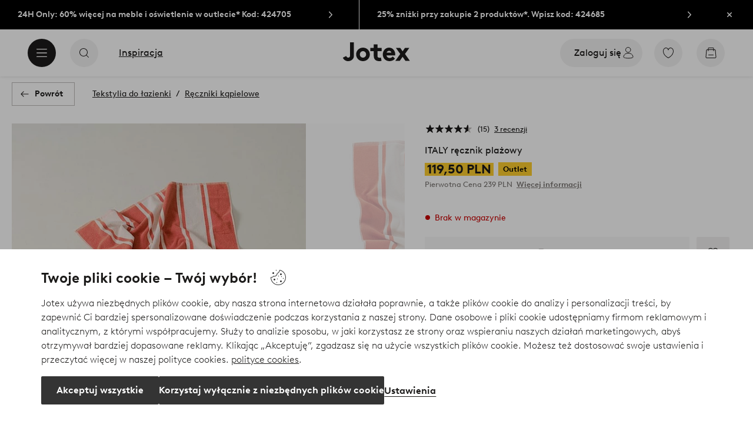

--- FILE ---
content_type: text/html; charset=utf-8
request_url: https://www.jotex.pl/jotex/italy-recznik-plazowy/1866254-02
body_size: 115687
content:
<!doctype html>
<html data-n-head-ssr lang="pl-PL" data-n-head="%7B%22lang%22:%7B%22ssr%22:%22pl-PL%22%7D%7D">
  <head >
    <meta data-n-head="ssr" charset="utf-8"><meta data-n-head="ssr" name="viewport" content="width=device-width, initial-scale=1"><meta data-n-head="ssr" data-hid="detectify-verification" name="detectify-verification" content="04c7332f144fab544dca443e4c171464"><meta data-n-head="ssr" data-hid="google-site-verification" name="google-site-verification" content="_u8O7x-2AQepYOSSt2-iYaEPzG87u6ptE4P6VXrna5Y"><meta data-n-head="ssr" data-hid="mobile-web-app-capable" name="mobile-web-app-capable" content="yes"><meta data-n-head="ssr" data-hid="apple-mobile-web-app-capable" name="apple-mobile-web-app-capable" content="yes"><meta data-n-head="ssr" data-hid="apple-mobile-web-app-status-bar-style" name="apple-mobile-web-app-status-bar-style" content="default"><meta data-n-head="ssr" data-hid="apple-mobile-web-app-title" name="apple-mobile-web-app-title" content="Jotex"><meta data-n-head="ssr" data-hid="format-detection" name="format-detection" content="telephone=no"><meta data-n-head="ssr" data-hid="theme-color" name="theme-color" content="#ffffff"><meta data-n-head="ssr" data-hid="msapplication-TileColor" name="msapplication-TileColor" content="#ffffff"><meta data-n-head="ssr" data-hid="description" name="description" content="Odkryj ITALY, najlepszy ręcznik plażowy wykonany z miękkiej bawełny frotte. Jego podwójny splot nie tylko zapewnia unikalny wzór po obu stronach, ale także zapewnia niezrównany komfort podczas plażowania. Dzięki barwionym przędzą paskom ręcznik ten łączy nowoczesny design z funkcjonalnością. Idealny dla tych, którzy uwielbiają modne, świeże akcenty w domu i na plaży. Współpracujemy z Better Cotton, aby ulepszyć farmy bawełny na całym świecie. Better Cotton to globalna organizacja non-profit, która szkoli rolników uprawiających bawełnę w zakresie metod bardziej zrównoważonej uprawy bawełny i działa na rzecz bardziej efektywnego wykorzystania wody i ograniczenia stosowania pestycydów. Better Cotton zapewnia rolnikom uprawiającym bawełnę lepsze warunki społeczne, ekonomiczne i środowiskowe. Wybierając nasze produkty bawełniane, wspierasz naszą inwestycję w misję Better Cotton. Organizacja Better Cotton jest częścią systemu bilansu masy i nie można jej fizycznie przypisać do produktów końcowych. Więcej informacji o Better Cotton można znaleźć na stronie bettercotton.org/learnmore. Jakość materiału:  100% Bawełna.Gramatura: 480 g/m².&lt;br/&gt;Wymiary: B 90 x  D 180 cm. Prać w pralce w temperaturze 60°. Nie używaj wybielacza. Kurczliwość max 5%. Suszyć w suszarce w niskiej temperaturze. Nie prasować. Nie prać chemicznie."><meta data-n-head="ssr" property="og:title" content="ITALY ręcznik plażowy"><meta data-n-head="ssr" property="og:type" content="product"><meta data-n-head="ssr" property="og:url" content="https://www.jotex.pl/jotex/italy-recznik-plazowy/1866254-02"><meta data-n-head="ssr" property="og:description" content="Odkryj ITALY, najlepszy ręcznik plażowy wykonany z miękkiej bawełny frotte. Jego podwójny splot nie tylko zapewnia unikalny wzór po obu stronach, ale także zapewnia niezrównany komfort podczas plażowania. Dzięki barwionym przędzą paskom ręcznik ten łączy nowoczesny design z funkcjonalnością. Idealny dla tych, którzy uwielbiają modne, świeże akcenty w domu i na plaży.,Współpracujemy z Better Cotton, aby ulepszyć farmy bawełny na całym świecie. Better Cotton to globalna organizacja non-profit, która szkoli rolników uprawiających bawełnę w zakresie metod bardziej zrównoważonej uprawy bawełny i działa na rzecz bardziej efektywnego wykorzystania wody i ograniczenia stosowania pestycydów. Better Cotton zapewnia rolnikom uprawiającym bawełnę lepsze warunki społeczne, ekonomiczne i środowiskowe. Wybierając nasze produkty bawełniane, wspierasz naszą inwestycję w misję Better Cotton. Organizacja Better Cotton jest częścią systemu bilansu masy i nie można jej fizycznie przypisać do produktów końcowych. Więcej informacji o Better Cotton można znaleźć na stronie bettercotton.org/learnmore.,Jakość materiału:  100% Bawełna.&lt;br/&gt;Gramatura: 480 g/m².&lt;br/&gt;Wymiary: B 90 x  D 180 cm.,Prać w pralce w temperaturze 60°. Nie używaj wybielacza. Kurczliwość max 5%. Suszyć w suszarce w niskiej temperaturze. Nie prasować. Nie prać chemicznie."><meta data-n-head="ssr" property="og:image" content="https://assets.ellosgroup.com/i/ellos/jot_1866254-02_Fs"><meta data-n-head="ssr" property="og:site_name" content="Jotex"><meta data-n-head="ssr" property="product:price:amount" content="119.5"><meta data-n-head="ssr" property="product:price:currency" content="PLN"><title>ITALY ręcznik plażowy - Pomarańczowy - Tekstylia do łazienki | Jotex</title><link data-n-head="ssr" rel="apple-touch-icon" href="/icons/ios-512.png"><link data-n-head="ssr" rel="mask-icon" color="#000000" href="/icons/safari-pinned-tab.svg"><link data-n-head="ssr" rel="shortcut icon" type="image/x-icon" href="/icons/favicon.ico"><link data-n-head="ssr" rel="icon" type="image/png" sizes="32x32" href="/icons/favicon-32.png"><link data-n-head="ssr" rel="icon" type="image/png" sizes="16x16" href="/icons/favicon-16.png"><link data-n-head="ssr" rel="apple-touch-startup-image" media="(device-width: 320px) and (device-height: 568px) and (-webkit-device-pixel-ratio: 2)" href="/splashscreens/iphone5_splash.png"><link data-n-head="ssr" rel="apple-touch-startup-image" media="(device-width: 375px) and (device-height: 667px) and (-webkit-device-pixel-ratio: 2)" href="/splashscreens/iphone6_splash.png"><link data-n-head="ssr" rel="apple-touch-startup-image" media="(device-width: 621px) and (device-height: 1104px) and (-webkit-device-pixel-ratio: 3)" href="/splashscreens/iphoneplus_splash.png"><link data-n-head="ssr" rel="apple-touch-startup-image" media="(device-width: 375px) and (device-height: 812px) and (-webkit-device-pixel-ratio: 3)" href="/splashscreens/iphonex_splash.png"><link data-n-head="ssr" rel="apple-touch-startup-image" media="(device-width: 414px) and (device-height: 896px) and (-webkit-device-pixel-ratio: 2)" href="/splashscreens/iphonexr_splash.png"><link data-n-head="ssr" rel="apple-touch-startup-image" media="(device-width: 414px) and (device-height: 896px) and (-webkit-device-pixel-ratio: 3)" href="/splashscreens/iphonexsmax_splash.png"><link data-n-head="ssr" rel="apple-touch-startup-image" media="(device-width: 768px) and (device-height: 1024px) and (-webkit-device-pixel-ratio: 2)" href="/splashscreens/ipad_splash.png"><link data-n-head="ssr" rel="apple-touch-startup-image" media="(device-width: 834px) and (device-height: 1112px) and (-webkit-device-pixel-ratio: 2)" href="/splashscreens/ipadpro1_splash.png"><link data-n-head="ssr" rel="apple-touch-startup-image" media="(device-width: 834px) and (device-height: 1194px) and (-webkit-device-pixel-ratio: 2)" href="/splashscreens/ipadpro3_splash.png"><link data-n-head="ssr" rel="apple-touch-startup-image" media="(device-width: 1024px) and (device-height: 1366px) and (-webkit-device-pixel-ratio: 2)" href="/splashscreens/ipadpro2_splash.png"><link data-n-head="ssr" rel="preconnect" href="https://assets.ellosgroup.com" crossorigin="true"><link data-n-head="ssr" rel="preconnect" href="https://static.ellosgroup.com" crossorigin="true"><link data-n-head="ssr" rel="preconnect" href="https://ellos.a.bigcontent.io" crossorigin="true"><link data-n-head="ssr" rel="preconnect" href="https://c1.amplience.net" crossorigin="true"><link data-n-head="ssr" rel="dns-prefetch" href="https://assets.adobedtm.com"><link data-n-head="ssr" rel="canonical" href="https://www.jotex.pl/jotex/italy-recznik-plazowy/1866254-02"><script data-n-head="ssr" src="https://gtm.jotex.pl/gtm.js?id=GTM-PXGL5Z84" async></script><script data-n-head="ssr" type="application/ld+json">{"@context":"https://schema.org","@type":"BreadcrumbList","itemListElement":[{"@type":"ListItem","position":1,"item":{"@id":"https://www.jotex.pl/tekstylia-do-lazienki","name":"Tekstylia do łazienki"}},{"@type":"ListItem","position":2,"item":{"@id":"https://www.jotex.pl/tekstylia-do-lazienki/reczniki-kapielowe","name":"Ręczniki kąpielowe"}}]}</script><script data-n-head="ssr" type="application/ld+json">{"@context":"https://schema.org/","@type":"Product","name":"ITALY ręcznik plażowy","color":"Pomarańczowy/biały","image":["https://assets.ellosgroup.com/i/ellos/jot_1866254-02_Fm_M0091313","https://assets.ellosgroup.com/i/ellos/jot_1866254-02_Fs","https://assets.ellosgroup.com/i/ellos/jot_1866254-02_De_01","https://assets.ellosgroup.com/i/ellos/jot_1866254-02_De_02"],"description":["Odkryj ITALY, najlepszy ręcznik plażowy wykonany z miękkiej bawełny frotte. Jego podwójny splot nie tylko zapewnia unikalny wzór po obu stronach, ale także zapewnia niezrównany komfort podczas plażowania. Dzięki barwionym przędzą paskom ręcznik ten łączy nowoczesny design z funkcjonalnością. Idealny dla tych, którzy uwielbiają modne, świeże akcenty w domu i na plaży.","Współpracujemy z Better Cotton, aby ulepszyć farmy bawełny na całym świecie. Better Cotton to globalna organizacja non-profit, która szkoli rolników uprawiających bawełnę w zakresie metod bardziej zrównoważonej uprawy bawełny i działa na rzecz bardziej efektywnego wykorzystania wody i ograniczenia stosowania pestycydów. Better Cotton zapewnia rolnikom uprawiającym bawełnę lepsze warunki społeczne, ekonomiczne i środowiskowe. Wybierając nasze produkty bawełniane, wspierasz naszą inwestycję w misję Better Cotton. Organizacja Better Cotton jest częścią systemu bilansu masy i nie można jej fizycznie przypisać do produktów końcowych. Więcej informacji o Better Cotton można znaleźć na stronie bettercotton.org/learnmore.","Jakość materiału:  100% Bawełna.&lt;br/&gt;Gramatura: 480 g/m².&lt;br/&gt;Wymiary: B 90 x  D 180 cm.","Prać w pralce w temperaturze 60°. Nie używaj wybielacza. Kurczliwość max 5%. Suszyć w suszarce w niskiej temperaturze. Nie prasować. Nie prać chemicznie."],"sku":"1866254-02","brand":{"@type":"Brand","name":null},"offers":{"@type":"Offer","url":"https://www.jotex.pl/jotex/italy-recznik-plazowy/1866254-02","priceCurrency":"PLN","price":119.5,"availability":"https://schema.org/OutOfStock"},"aggregateRating":{"@type":"AggregateRating","ratingValue":4.7,"reviewCount":15},"review":[{"@type":"Review","author":{"@type":"Person","name":"Conny B"},"datePublished":"2024-08-21","description":"Duże, miękkie i przytulne.","name":"Wygodne!","reviewRating":{"@type":"Rating","bestRating":5,"ratingValue":5,"worstRating":1}},{"@type":"Review","author":{"@type":"Person","name":"Emma A"},"datePublished":"2024-08-07","description":"Ładne, dobra jakość!","name":"Idealne","reviewRating":{"@type":"Rating","bestRating":5,"ratingValue":5,"worstRating":1}},{"@type":"Review","author":{"@type":"Person","name":"Angelika B"},"datePublished":"2024-08-06","description":"","name":"","reviewRating":{"@type":"Rating","bestRating":5,"ratingValue":4,"worstRating":1}},{"@type":"Review","author":{"@type":"Person","name":"Ulrika D"},"datePublished":"2024-07-31","description":"","name":"","reviewRating":{"@type":"Rating","bestRating":5,"ratingValue":5,"worstRating":1}},{"@type":"Review","author":{"@type":"Person","name":"Ulrika D"},"datePublished":"2024-07-31","description":"","name":"","reviewRating":{"@type":"Rating","bestRating":5,"ratingValue":5,"worstRating":1}},{"@type":"Review","author":{"@type":"Person","name":"Jaclyn A"},"datePublished":"2024-07-30","description":"","name":"","reviewRating":{"@type":"Rating","bestRating":5,"ratingValue":5,"worstRating":1}},{"@type":"Review","author":{"@type":"Person","name":"Jaclyn A"},"datePublished":"2024-07-30","description":"","name":"","reviewRating":{"@type":"Rating","bestRating":5,"ratingValue":5,"worstRating":1}},{"@type":"Review","author":{"@type":"Person","name":"Marie S"},"datePublished":"2024-07-30","description":"","name":"","reviewRating":{"@type":"Rating","bestRating":5,"ratingValue":5,"worstRating":1}},{"@type":"Review","author":{"@type":"Person","name":"Marie S"},"datePublished":"2024-07-30","description":"","name":"","reviewRating":{"@type":"Rating","bestRating":5,"ratingValue":5,"worstRating":1}},{"@type":"Review","author":{"@type":"Person","name":"Emmy R"},"datePublished":"2024-07-25","description":"Piękny kolor przy zakupie, ale ręczniki straciły kolor po pierwszym praniu i teraz wyglądają znacznie bardziej wyblakle","name":"Straciły kolor po pierwszym praniu","reviewRating":{"@type":"Rating","bestRating":5,"ratingValue":2,"worstRating":1}},{"@type":"Review","author":{"@type":"Person","name":"Leonardo B"},"datePublished":"2024-07-09","description":"","name":"","reviewRating":{"@type":"Rating","bestRating":5,"ratingValue":5,"worstRating":1}},{"@type":"Review","author":{"@type":"Person","name":"Kerstin B"},"datePublished":"2024-06-26","description":"","name":"","reviewRating":{"@type":"Rating","bestRating":5,"ratingValue":4,"worstRating":1}},{"@type":"Review","author":{"@type":"Person","name":"Maud O"},"datePublished":"2024-05-25","description":"","name":"","reviewRating":{"@type":"Rating","bestRating":5,"ratingValue":5,"worstRating":1}},{"@type":"Review","author":{"@type":"Person","name":"Marika M"},"datePublished":"2024-05-04","description":"","name":"","reviewRating":{"@type":"Rating","bestRating":5,"ratingValue":5,"worstRating":1}},{"@type":"Review","author":{"@type":"Person","name":"Marika M"},"datePublished":"2024-05-04","description":"","name":"","reviewRating":{"@type":"Rating","bestRating":5,"ratingValue":5,"worstRating":1}}]}</script><link rel="preload" href="/_nuxt/53bd729.js" as="script"><link rel="preload" href="/_nuxt/3e5d991.js" as="script"><link rel="preload" href="/_nuxt/2108b25.js" as="script"><link rel="preload" href="/_nuxt/e368dfd.js" as="script"><link rel="preload" href="/_nuxt/fd15232.js" as="script"><link rel="preload" href="/_nuxt/1f38585.js" as="script"><link rel="preload" href="/_nuxt/7161f3c.js" as="script"><link rel="preload" href="/_nuxt/e75e1da.js" as="script"><link rel="preload" href="/_nuxt/d29c986.js" as="script"><link rel="preload" href="/_nuxt/ebd63a9.js" as="script"><link rel="preload" href="/_nuxt/f47444a.js" as="script"><link rel="preload" href="/_nuxt/da076dc.js" as="script"><link rel="preload" href="/_nuxt/a48a8f6.js" as="script"><link rel="preload" href="/_nuxt/5594e7d.js" as="script"><link rel="preload" href="/_nuxt/c92dc72.js" as="script"><link rel="preload" href="/_nuxt/ceb9a84.js" as="script"><link rel="preload" href="/_nuxt/afe0d0b.js" as="script"><link rel="preload" href="/_nuxt/f1ad561.js" as="script"><link rel="preload" href="/_nuxt/62437da.js" as="script"><link rel="preload" href="/_nuxt/8b9dbfe.js" as="script"><style data-vue-ssr-id="685ef19c:0 734d8a41:0 a7638a8a:0 5ef25ab8:0 09706a6c:0 5e81a75b:0 e20ecc56:0 ef7399a2:0 3148b30b:0 dfa95bda:0 697368b4:0 55f0b33a:0 79a4d76d:0 2f225152:0 7e164e81:0 b59b83a6:0 b070a8f2:0 7023555e:0 07076f88:0 b11153e6:0 6b8d5cec:0 e5871d96:0 057edd84:0 2350bbcc:0 f08318d0:0 3f95dfa1:0 7ad58a62:0 1a5d4155:0 f7f027e6:0 3857625c:0 7694e54a:0 10b4ac7a:0 3075c77e:0 1df9728f:0 11e7f1e7:0 140da3e3:0 ce166880:0 33fec668:0 d25559b2:0 8ab4722c:0 4e4c58b4:0 3c2fe52c:0 109cc99b:0 44f7dbec:0 5b4ba83e:0 45433dbc:0 22ea093e:0 708d5cfc:0 4029eb26:0 5286fc20:0 7cedc6e1:0 461a142d:0 fa49dde4:0 8caab1c6:0 372c0d10:0 440d09cb:0">.vue-advanced-cropper{direction:ltr;max-height:100%;max-width:100%;position:relative;text-align:center;-webkit-user-select:none;user-select:none}.vue-advanced-cropper__stretcher{max-height:100%;max-width:100%;pointer-events:none;position:relative}.vue-advanced-cropper__image{max-width:none!important;position:absolute;transform-origin:center;-webkit-user-select:none;user-select:none}.vue-advanced-cropper__background,.vue-advanced-cropper__foreground{background:#000;left:50%;opacity:1;position:absolute;top:50%;transform:translate(-50%,-50%)}.vue-advanced-cropper__foreground{opacity:.5}.vue-advanced-cropper__boundaries{left:50%;opacity:1;position:absolute;top:50%;transform:translate(-50%,-50%)}.vue-advanced-cropper__cropper-wrapper{height:100%;width:100%}.vue-advanced-cropper__image-wrapper{height:100%;overflow:hidden;position:absolute;width:100%}.vue-advanced-cropper__stencil-wrapper{position:absolute}.vue-simple-handler{background:#fff;display:block;height:10px;width:10px}.vue-rectangle-stencil{box-sizing:border-box}.vue-rectangle-stencil,.vue-rectangle-stencil__preview{height:100%;position:absolute;width:100%}.vue-rectangle-stencil--movable{cursor:move}.vue-circle-stencil{box-sizing:initial;cursor:move;height:100%;position:absolute;width:100%}.vue-circle-stencil__preview{border-radius:50%;height:100%;position:absolute;width:100%}.vue-circle-stencil--movable{cursor:move}.vue-simple-line{background:0 0;border:0 solid #ffffff4d;transition:border .5s}.vue-simple-line--north,.vue-simple-line--south{height:0;width:100%}.vue-simple-line--east,.vue-simple-line--west{height:100%;width:0}.vue-simple-line--east{border-right-width:1px}.vue-simple-line--west{border-left-width:1px}.vue-simple-line--south{border-bottom-width:1px}.vue-simple-line--north{border-top-width:1px}.vue-simple-line--hover{border-color:#fff;opacity:1}.vue-bounding-box{height:100%;position:relative;width:100%}.vue-bounding-box__handler{position:absolute}.vue-bounding-box__handler--west-north{left:0;top:0}.vue-bounding-box__handler--north{left:50%;top:0}.vue-bounding-box__handler--east-north{left:100%;top:0}.vue-bounding-box__handler--east{left:100%;top:50%}.vue-bounding-box__handler--east-south{left:100%;top:100%}.vue-bounding-box__handler--south{left:50%;top:100%}.vue-bounding-box__handler--west-south{left:0;top:100%}.vue-bounding-box__handler--west{left:0;top:50%}.vue-handler-wrapper{height:30px;position:absolute;transform:translate(-50%,-50%);width:30px}.vue-handler-wrapper__draggable{align-items:center;display:flex;height:100%;justify-content:center;width:100%}.vue-handler-wrapper--west-north{cursor:nw-resize}.vue-handler-wrapper--north{cursor:n-resize}.vue-handler-wrapper--east-north{cursor:ne-resize}.vue-handler-wrapper--east{cursor:e-resize}.vue-handler-wrapper--east-south{cursor:se-resize}.vue-handler-wrapper--south{cursor:s-resize}.vue-handler-wrapper--west-south{cursor:sw-resize}.vue-handler-wrapper--west{cursor:w-resize}.vue-handler-wrapper--disabled{cursor:auto}.vue-line-wrapper{align-items:center;background:0 0;display:flex;justify-content:center;position:absolute}.vue-line-wrapper--north,.vue-line-wrapper--south{height:12px;left:0;transform:translateY(-50%);width:100%}.vue-line-wrapper--north{cursor:n-resize;top:0}.vue-line-wrapper--south{cursor:s-resize;top:100%}.vue-line-wrapper--east,.vue-line-wrapper--west{height:100%;top:0;transform:translateX(-50%);width:12px}.vue-line-wrapper--east{cursor:e-resize;left:100%}.vue-line-wrapper--west{cursor:w-resize;left:0}.vue-line-wrapper--disabled{cursor:auto}.vue-draggable-area{position:relative}.vue-preview-result{box-sizing:border-box;height:100%;overflow:hidden;position:absolute;width:100%}.vue-preview-result__wrapper{position:absolute}.vue-preview-result__image{max-width:none!important;pointer-events:none;position:relative;transform-origin:center;-webkit-user-select:none;user-select:none}.vue-preview{box-sizing:border-box;overflow:hidden;position:relative}.vue-preview--fill,.vue-preview__wrapper{height:100%;position:absolute;width:100%}.vue-preview__image{max-width:none!important;pointer-events:none;position:absolute;transform-origin:center;-webkit-user-select:none;user-select:none}
.nuxt-progress{background-color:#000;height:2px;left:0;opacity:1;position:fixed;right:0;top:0;transition:width .1s,opacity .4s;width:0;z-index:999999}.nuxt-progress.nuxt-progress-notransition{transition:none}.nuxt-progress-failed{background-color:red}
html{line-height:1.15;-ms-text-size-adjust:100%;-webkit-text-size-adjust:100%;-webkit-font-smoothing:antialiased;-moz-font-smoothing:antialiased;-moz-osx-font-smoothing:grayscale}body{margin:0}h1{font-size:2em}h1,h2,h3,h4,h5,h6,p{margin:0;padding:0}main{display:block}hr{box-sizing:initial;height:0;overflow:visible}pre{font-family:monospace,monospace;font-size:1em}a{background-color:initial;-webkit-text-decoration-skip:objects;color:#1c1b1a;-webkit-text-decoration:none;text-decoration:none}abbr[title]{border-bottom:none;-webkit-text-decoration:underline;text-decoration:underline;-webkit-text-decoration:underline dotted;text-decoration:underline dotted}b,strong{font-weight:bolder}code,kbd,samp{font-family:monospace,monospace;font-size:1em}small{font-size:80%}sub,sup{font-size:75%;line-height:0;position:relative;vertical-align:initial}sub{bottom:-.25em}sup{top:-.5em}svg:not(:root){overflow:hidden}button,input,optgroup,select,textarea{font-family:Brown;font-size:100%;line-height:1.15;margin:0}button,input{overflow:visible}button,select{text-transform:none}[type=reset],[type=submit],button{-webkit-appearance:button}[type=button]::-moz-focus-inner,[type=reset]::-moz-focus-inner,[type=submit]::-moz-focus-inner,button::-moz-focus-inner{border-style:none;padding:0}fieldset{padding:.35em .75em .625em}legend{box-sizing:border-box;color:inherit;display:table;max-width:100%;padding:0;white-space:normal}progress{vertical-align:initial}textarea{overflow:auto}[type=checkbox],[type=radio]{box-sizing:border-box;padding:0}[type=number]::-webkit-inner-spin-button,[type=number]::-webkit-outer-spin-button{height:auto}[type=search]{-webkit-appearance:textfield;outline-offset:-2px}[type=search]::-webkit-search-cancel-button,[type=search]::-webkit-search-decoration{-webkit-appearance:none}::-webkit-file-upload-button{-webkit-appearance:button;font:inherit}details,menu{display:block}summary{display:list-item}[hidden],template{display:none}*,:after,:before{box-sizing:border-box}body{color:#1c1b1a;font-family:"Brown",sans-serif;font-weight:400}body>*{-ms-overflow-style:-ms-autohiding-scrollbar}:root{--outline-offset:0.125rem}img{vertical-align:middle}svg{fill:currentColor}.ui-icon-16{height:1rem;width:1rem}.ui-icon-24{height:1.5rem;width:1.5rem}.ui-icon-32{height:2rem;width:2rem}.ui-icon-38{height:2.375rem;width:2.375rem}.ui-icon-solid{box-sizing:initial;padding:.5rem}[class*=ui-flag]{border-radius:1rem}[role=link]{cursor:pointer}[class*=userInput-]:not(.userInput-keyboard) [tabindex],[class*=userInput-]:not(.userInput-keyboard) a,[class*=userInput-]:not(.userInput-keyboard) button,[class*=userInput-]:not(.userInput-keyboard) input,[class*=userInput-]:not(.userInput-keyboard) textarea{outline:none;-webkit-tap-highlight-color:rgba(0,0,0,0)}[tabindex]:focus-visible,a:focus-visible,button:focus-visible,input:focus-visible,textarea:focus-visible{outline:revert;outline-offset:var(--outline-offset)}a:not(:focus-visible),button:not(:focus-visible){outline:none}a:not(:focus-visible).icon-only .icon-label,button:not(:focus-visible).icon-only .icon-label{border:0;clip:rect(0 0 0 0);height:1px;margin:-1px;overflow:hidden;padding:0;position:absolute;width:1px}[class*=cta-]{align-items:center;-webkit-appearance:none;appearance:none;border-radius:0;cursor:pointer;display:flex;flex-wrap:wrap;font-size:.875rem;font-weight:700;height:2.5rem;justify-content:center;margin:0;min-width:2.5rem;padding:0 .5rem;transition:background-color .25s cubic-bezier(.215,.61,.355,1),border-color .25s cubic-bezier(.215,.61,.355,1),color .25s cubic-bezier(.215,.61,.355,1)}[class*=cta-]:disabled{cursor:default;pointer-events:none}[class*=cta-].icon-only{width:2.5rem}[class*=cta-].icon-only span:not(.slider-icons):not(.media-image){margin:0 .4375rem}[class*=cta-].icon-only svg{margin:0}[class*=cta-].rounded{border-radius:100%}[class*=cta-]:not(.icon-only) span:not(.media-image){line-height:1.125rem}[class*=cta-]:not(.icon-only) span:not(.media-image):first-child{margin-left:.75rem}[class*=cta-]:not(.icon-only) span:not(.media-image):last-child{margin-right:.75rem}[class*=cta-]:not(.icon-only) svg:first-child{margin-left:.125rem;margin-right:.3125rem}[class*=cta-]:not(.icon-only) svg:last-child{margin-left:.3125rem;margin-right:.125rem}[class*=cta-mobile-special-]{background:#fff;font-size:1.125rem;width:100%}[class*=cta-mobile-special-] .arrow svg:first-child{margin-left:.125rem;margin-right:.125rem}[class*=cta-mobile-special-primary]{border:0;height:4rem;justify-content:space-between;padding:0 .625rem}[class*=cta-mobile-special-primary]:hover .arrow{border-color:#1c1b1a}[class*=cta-mobile-special-primary] span,[class*=cta-mobile-special-primary] span:first-child,[class*=cta-mobile-special-primary] span:last-child,[class*=cta-mobile-special-primary] svg,[class*=cta-mobile-special-primary] svg:first-child,[class*=cta-mobile-special-primary] svg:last-child{margin:0}[class*=cta-mobile-special-primary] .arrow{align-items:center;border:.0625rem solid #bdbab8;border-radius:1.25rem;display:flex;height:2.5rem;justify-content:center;transition:border-color .2s ease;width:2.5rem}[class*=cta-mobile-special-secondary]{height:3.75rem;justify-content:center;text-align:center}[class*=cta-outline-primary-l],[class*=cta-outline-secondary-l],[class*=cta-solid-gold-l],[class*=cta-solid-primary-l],[class*=cta-solid-sand-l],[class*=cta-solid-secondary-l],[class*=cta-solid-white-l]{height:3.125rem;min-width:3.125rem}[class*=cta-outline-primary-l].icon-only,[class*=cta-outline-secondary-l].icon-only,[class*=cta-solid-gold-l].icon-only,[class*=cta-solid-primary-l].icon-only,[class*=cta-solid-sand-l].icon-only,[class*=cta-solid-secondary-l].icon-only,[class*=cta-solid-white-l].icon-only{width:3.125rem}[class*=cta-outline-primary-l] span:not(.media-image):only-child,[class*=cta-outline-secondary-l] span:not(.media-image):only-child,[class*=cta-solid-gold-l] span:not(.media-image):only-child,[class*=cta-solid-primary-l] span:not(.media-image):only-child,[class*=cta-solid-sand-l] span:not(.media-image):only-child,[class*=cta-solid-secondary-l] span:not(.media-image):only-child,[class*=cta-solid-white-l] span:not(.media-image):only-child{margin:0 1.25rem}[class*=cta-outline-primary-l] svg:only-child,[class*=cta-outline-secondary-l] svg:only-child,[class*=cta-solid-gold-l] svg:only-child,[class*=cta-solid-primary-l] svg:only-child,[class*=cta-solid-sand-l] svg:only-child,[class*=cta-solid-secondary-l] svg:only-child,[class*=cta-solid-white-l] svg:only-child{margin:0 .3125rem}[class*=cta-outline-primary-xl],[class*=cta-outline-secondary-xl],[class*=cta-solid-gold-xl],[class*=cta-solid-primary-xl],[class*=cta-solid-sand-xl],[class*=cta-solid-secondary-xl],[class*=cta-solid-white-xl]{height:3.75rem;min-width:3.75rem}[class*=cta-outline-primary-xl].icon-only,[class*=cta-outline-secondary-xl].icon-only,[class*=cta-solid-gold-xl].icon-only,[class*=cta-solid-primary-xl].icon-only,[class*=cta-solid-sand-xl].icon-only,[class*=cta-solid-secondary-xl].icon-only,[class*=cta-solid-white-xl].icon-only{width:3.75rem}[class*=cta-outline]{border-width:.0625rem}h1,h2,h3,h4,h5,h6{font-weight:400}h1.title,h2.title,h3.title,h4.title,h5.title,h6.title{font-family:"Utopia";font-weight:700}h1.thin,h2.thin,h3.thin,h4.thin,h5.thin,h6.thin,p.thin{font-weight:100}h1.light,h2.light,h3.light,h4.light,h5.light,h6.light,p.light{font-weight:300}h1.bold,h2.bold,h3.bold,h4.bold,h5.bold,h6.bold,p.bold{font-weight:700}.h1,h1{font-size:34px}.h1.title.large,h1.title.large{font-size:40px}.h1.title.x-large,h1.title.x-large{font-size:60px}.h2,h2{font-size:30px}.h3,h3{font-size:24px}.h4,h4{font-size:18px}.h5,h5{font-size:14px}.h6,h6{font-size:12px}p{font-size:16px}[class^=tt-]{font-size:1.875rem;line-height:1.24;margin:0}@media (min-width:64em){[class^=tt-]{font-size:2.125rem;line-height:1.48}}@font-face{font-display:swap;font-family:"Utopia";font-style:normal;font-weight:400;src:local("Utopia Regular"),local("Utopia-Regular"),url(https://static.ellosgroup.com/jotex/static/fonts/Utopia-Regular.woff2) format("woff2"),url(https://static.ellosgroup.com/jotex/static/fonts/Utopia-Regular.woff) format("woff")}@font-face{font-display:swap;font-family:"Utopia";font-style:italic;font-weight:400;src:local("Utopia Italic"),local("Utopia-Italic"),url(https://static.ellosgroup.com/jotex/static/fonts/Utopia-Italic.woff2) format("woff2"),url(https://static.ellosgroup.com/jotex/static/fonts/Utopia-Italic.woff) format("woff")}@font-face{font-display:swap;font-family:"Utopia";font-style:normal;font-weight:700;src:local("Utopia Bold"),local("Utopia-Bold"),url(https://static.ellosgroup.com/jotex/static/fonts/Utopia-Bold.woff2) format("woff2"),url(https://static.ellosgroup.com/jotex/static/fonts/Utopia-Bold.woff) format("woff")}@font-face{font-display:swap;font-family:"Utopia";font-style:italic;font-weight:700;src:local("Utopia Bold Italic"),local("Utopia-BoldItalic"),url(https://static.ellosgroup.com/jotex/static/fonts/Utopia-BoldItalic.woff2) format("woff2"),url(https://static.ellosgroup.com/jotex/static/fonts/Utopia-BoldItalic.woff) format("woff")}@font-face{font-display:swap;font-family:"Brown";font-style:normal;font-weight:100;src:url(https://static.ellosgroup.com/jotex/static/fonts/brown-latin/Brown-Thin.woff2) format("woff2"),url(https://static.ellosgroup.com/jotex/static/fonts/brown-latin/Brown-Thin.woff) format("woff")}@font-face{font-display:swap;font-family:"Brown";font-style:italic;font-weight:100;src:url(https://static.ellosgroup.com/jotex/static/fonts/brown-latin/Brown-ThinItalic.woff2) format("woff2"),url(https://static.ellosgroup.com/jotex/static/fonts/brown-latin/Brown-ThinItalic.woff) format("woff")}@font-face{font-display:swap;font-family:"Brown";font-style:normal;font-weight:300;src:url(https://static.ellosgroup.com/jotex/static/fonts/brown-latin/Brown-Light.woff2) format("woff2"),url(https://static.ellosgroup.com/jotex/static/fonts/brown-latin/Brown-Light.woff) format("woff")}@font-face{font-display:swap;font-family:"Brown";font-style:italic;font-weight:300;src:url(https://static.ellosgroup.com/jotex/static/fonts/brown-latin/Brown-LightItalic.woff2) format("woff2"),url(https://static.ellosgroup.com/jotex/static/fonts/brown-latin/Brown-LightItalic.woff) format("woff")}@font-face{font-display:swap;font-family:"Brown";font-style:normal;font-weight:400;src:url(https://static.ellosgroup.com/jotex/static/fonts/brown-latin/Brown-Regular.woff2) format("woff2"),url(https://static.ellosgroup.com/jotex/static/fonts/brown-latin/Brown-Regular.woff) format("woff")}@font-face{font-display:swap;font-family:"Brown";font-style:italic;font-weight:400;src:url(https://static.ellosgroup.com/jotex/static/fonts/brown-latin/Brown-RegularItalic.woff2) format("woff2"),url(https://static.ellosgroup.com/jotex/static/fonts/brown-latin/Brown-RegularItalic.woff) format("woff")}@font-face{font-display:swap;font-family:"Brown";font-style:normal;font-weight:500;src:url(https://static.ellosgroup.com/jotex/static/fonts/brown-latin/Brown-Medium.woff2) format("woff2"),url(https://static.ellosgroup.com/jotex/static/fonts/brown-latin/Brown-Medium.woff) format("woff")}@font-face{font-display:swap;font-family:"Brown";font-style:italic;font-weight:500;src:url(https://static.ellosgroup.com/jotex/static/fonts/brown-latin/Brown-MediumItalic.woff2) format("woff2"),url(https://static.ellosgroup.com/jotex/static/fonts/brown-latin/Brown-MediumItalic.woff) format("woff")}@font-face{font-display:swap;font-family:"Brown";font-style:normal;font-weight:700;src:url(https://static.ellosgroup.com/jotex/static/fonts/brown-latin/Brown-Bold.woff2) format("woff2"),url(https://static.ellosgroup.com/jotex/static/fonts/brown-latin/Brown-Bold.woff) format("woff")}@font-face{font-display:swap;font-family:"Brown";font-style:italic;font-weight:700;src:url(https://static.ellosgroup.com/jotex/static/fonts/brown-latin/Brown-BoldItalic.woff2) format("woff2"),url(https://static.ellosgroup.com/jotex/static/fonts/brown-latin/Brown-BoldItalic.woff) format("woff")}@font-face{font-display:swap;font-family:"Brown";font-style:normal;font-weight:900;src:url(https://static.ellosgroup.com/jotex/static/fonts/brown-latin/Brown-Black.woff2) format("woff2"),url(https://static.ellosgroup.com/jotex/static/fonts/brown-latin/Brown-Black.woff) format("woff")}@font-face{font-display:swap;font-family:"Brown";font-style:italic;font-weight:900;src:url(https://static.ellosgroup.com/jotex/static/fonts/brown-latin/Brown-BlackItalic.woff2) format("woff2"),url(https://static.ellosgroup.com/jotex/static/fonts/brown-latin/Brown-BlackItalic.woff) format("woff")}body,html{width:100%}body{background-color:#fff;overflow-x:hidden}body *{color:inherit}@media (max-width:63.9375rem){html.overlay{min-height:100vh;overflow-y:hidden}html.overlay body{height:calc(100vh + var(--overlay-offset, 0));min-height:100vh;min-height:-webkit-fill-available;position:fixed;top:calc(var(--overlay-offset, 0)*-1)}}@media (min-width:64em){html.overlay{padding-right:.9375rem}html.overlay body{height:calc(100vh + var(--overlay-offset));overflow-y:hidden;position:fixed;top:calc(var(--overlay-offset)*-1)}}#__nuxt,#__nuxt #__layout,#__nuxt #__layout #app{width:100%}#__nuxt #__layout #app .inline-notification{outline:none}#__nuxt #__layout #app main{position:relative;width:100%}#__nuxt #__layout #app main.prevent-click{pointer-events:none}@media (min-width:64em){#__nuxt #__layout #app main{height:auto}}#__nuxt #__layout #app main .main-overlay{background:#1c1b1a7a;height:100%;left:0;position:absolute;width:100vw;z-index:5}#__nuxt #__layout #app main .main-overlay.v-enter-active,#__nuxt #__layout #app main .main-overlay.v-leave-active{transition:opacity .25s cubic-bezier(.25,.46,.45,.94)}#__nuxt #__layout #app main .main-overlay.v-enter,#__nuxt #__layout #app main .main-overlay.v-leave-to{opacity:0}.content-container{align-items:center;display:flex;flex-direction:column;justify-content:flex-start;width:100%}.content-container .content-wrapper{max-width:90rem;position:relative;width:100%}.content-container .wide-content-wrapper{max-width:101.25rem;position:relative;width:100%}#bv-mboxzone-lightbox{max-height:100vh!important;min-height:100vh!important;overflow-y:scroll!important;-webkit-overflow-scrolling:touch!important;top:0!important}#bv-mboxzone-lightbox>div{padding:0!important}@media (min-width:64em){#bv-mboxzone-lightbox>div{padding:3.125rem 0!important}}.purchase-details-entries .purchase-details-item p{font-size:.875rem;line-height:1.5}.purchase-details-entries .purchase-details-item button[aria-controls=pane-invoice]{color:#5738bf}.monthly-payment-dialog{padding-left:0!important;padding-right:0!important}.monthly-payment-dialog .overlay-dialog-inner{border-radius:.3125rem}.monthly-payment-dialog .overlay-dialog-inner .overlay-dialog-footer,.monthly-payment-dialog .overlay-dialog-inner .overlay-dialog-header{display:none}.monthly-payment-dialog .overlay-dialog-inner .overlay-dialog-content{position:relative}.chatbot-badge .cta.type-solid.variant-my-pages-secondary,.chatbot-badge .cta.type-solid.variant-primary{--cta-background:#1c1b1a;--cta-background--hover:#1c1b1a;--cta-background--focus:#1c1b1a;--cta-background--active:#1c1b1a}#chatframe{transition:opacity .3s ease-in-out}html.overlay #chatframe{display:none;opacity:0}
.skip-link-wrapper{left:.75rem;pointer-events:none;position:absolute;top:.75rem;z-index:100}.skip-link{display:flex;transform:translateY(-200%);transition:transform .3s cubic-bezier(.455,.03,.515,.955)}.userInput-keyboard .skip-link:focus,.userInput-mouse .skip-link:hover,.userInput-touch .skip-link:active{transform:translateY(0)}
.cta{--cta-border-radius:0;--cta-font-weight:700;--cta-font-size:0.875rem;--cta-padding:0.625rem;--cta-text-padding:0.625rem;--cta-icon-padding:0.3125rem;--cta-icon-size:1.5rem;--cta-default-transition:background-color 0.25s cubic-bezier(0.215,0.61,0.355,1),border-color 0.25s cubic-bezier(0.215,0.61,0.355,1),color 0.25s cubic-bezier(0.215,0.61,0.355,1);align-items:center;-webkit-appearance:none;appearance:none;background-clip:padding-box;background-color:var(--cta-background);border-color:var(--cta-border);border-radius:var(--cta-border-radius);border-style:solid;border-width:var(--cta-border-width);color:var(--cta-color);cursor:pointer;display:inline-flex;font-size:var(--cta-font-size);font-weight:var(--cta-font-weight);margin:0;min-height:var(--cta-min-height);min-width:var(--cta-min-width);outline:none;padding:0 calc(var(--cta-padding) - var(--cta-border-width));position:relative;transition:var(--cta-default-transition)}a.cta{-webkit-text-decoration:none;text-decoration:none}.cta svg{height:var(--cta-icon-size);width:var(--cta-icon-size)}.cta:disabled,.cta[aria-busy]{cursor:default;pointer-events:none}.cta.icon-only{--cta-padding:0}.cta.icon-only .icon-label{border:0;clip:rect(0 0 0 0);height:1px;overflow:hidden;padding:0;position:absolute;width:1px}.cta.icon-only .icon-label+span{margin:0 .4375rem}.cta.icon-only svg{margin:0}.cta:not(.icon-only) .contents>span:first-child{padding-left:var(--cta-text-padding)}.cta:not(.icon-only) .contents>span:last-child{padding-right:var(--cta-text-padding)}.cta:not(.icon-only) svg:first-child{margin-right:var(--cta-icon-padding)}.cta:not(.icon-only) svg:last-child{margin-left:var(--cta-icon-padding)}.cta.loading .contents{opacity:0;transition-delay:0s}.cta.loading .loading-dots{color:inherit}.cta.rounded{border-radius:100%}.cta.transparent{background-color:initial;border-width:0;color:inherit}.cta.size-xs{--cta-min-height:1.75rem;--cta-min-width:3.625rem}.cta.size-xs.icon-only{--cta-min-width:1.75rem}.cta.size-s{--cta-min-height:2rem;--cta-min-width:4rem}.cta.size-s.icon-only{--cta-min-width:2rem}.cta.size-m{--cta-min-height:2.5rem;--cta-min-width:4.5rem}.cta.size-m.icon-only{--cta-min-width:2.5rem}.cta.size-l{--cta-min-height:3rem;--cta-min-width:4.875rem}.cta.size-l.icon-only{--cta-min-width:3rem}.cta.size-xl{--cta-min-height:3.5rem;--cta-min-width:5rem}.cta.size-xl.icon-only{--cta-min-width:3.5rem}.userInput-mouse .cta:not(.cta-static):not(:disabled):not(.transparent):hover,.userInput-mouse .cta[aria-busy]:not(:disabled):not(.transparent):not(.cta-static){background-color:var(--cta-background--hover,var(--cta-background));border-color:var(--cta-border--hover,var(--cta-border));color:var(--cta-color--hover,var(--cta-color))}.userInput-keyboard .cta:not(.cta-static):focus,.userInput-keyboard .cta[aria-busy]:not(.cta-static){background-color:var(--cta-background--focus,var(--cta-background--hover,var(--cta-background)));border-color:var(--cta-border--focus,var(--cta-border--hover,var(--cta-border)));color:var(--cta-color--focus,var(--cta-color--hover,var(--cta-color)))}.userInput-keyboard .cta:not(.cta-static):active,.userInput-mouse .cta:not(.cta-static):not(:disabled):not(.transparent):active,.userInput-touch .cta:not(.cta-static):active,.userInput-touch .cta[aria-busy]:not(.cta-static){background-color:var(--cta-background--active,var(--cta-background--hover,var(--cta-background)));border-color:var(--cta-border--active,var(--cta-border--hover,var(--cta-border)));color:var(--cta-color--active,var(--cta-color--hover,var(--cta-color)))}.cta .contents{align-items:center;display:flex;flex-wrap:wrap;justify-content:center;opacity:1;text-align:center;transition:opacity .25s cubic-bezier(.25,.46,.45,.94) .1s;width:100%}.cta .contents .sub-label{position:absolute;top:50%;transform:translateY(-50%);transition:font-size .3s ease,top .3s ease}.cta .contents .sub-label.move{font-size:.6875rem;top:1rem}
.cta.type-solid{--cta-border-width:0px;--cta-font-size:0.875rem}.cta.type-solid.variant-my-pages-secondary,.cta.type-solid.variant-primary{--cta-background:#1c1b1a;--cta-background--hover:#3d3c3c;--cta-background--active:#605f5f;--cta-color:#fff}.cta.type-solid.variant-secondary{--cta-background:#494644;--cta-color:#fff}.cta.type-solid.variant-1,.cta.type-solid.variant-gold{--cta-background:#cb9d37;--cta-background--hover:#b2831a;--cta-background--active:#9b731a;--cta-color:#fff}.cta.type-solid.variant-2,.cta.type-solid.variant-white{--cta-background:#fff;--cta-background--hover:#c6c6c6;--cta-color:#1c1b1a}.cta.type-solid.variant-3,.cta.type-solid.variant-grey,.cta.type-solid.variant-sand{--cta-background:#e5e3e3;--cta-background--hover:#c6c6c6;--cta-background--active:#a7a7a7;--cta-color:#1c1b1a}.cta.type-solid.variant-4{--cta-background:#fff;--cta-background--hover:#ffffffa3;--cta-background--active:#ffffff52;--cta-color:#1c1b1a}.cta.type-solid.variant-5,.cta.type-solid.variant-my-pages-primary{--cta-background:#2d53f6;--cta-background--hover:#2d53f6a3;--cta-background--active:#2d53f652;--cta-color:#fff}.cta.type-solid:disabled{--cta-background:#f8f8f8;--cta-color:#bdbab8}.cta.type-solid.variant-elpy-primary{--cta-background:#5738bf;--cta-background--hover:#765bcf;--cta-background--active:#452c98;--cta-border--focus:#765bcf;--cta-color:#fff;--cta-border-radius:8px}.cta.type-solid.variant-elpy-secondary{--cta-background:#ededfe;--cta-background--hover:#d5d5fd;--cta-background--active:#a5a5fa;--cta-border--focus:#a5a5fa;--cta-color:#5738bf;--cta-border-radius:8px}
.pre-header-wrapper{background:#cb9d37;display:flex;flex-wrap:wrap;justify-content:center;max-height:4.375rem;width:100%;z-index:8}.pre-header-wrapper.fixed{position:sticky;top:0}.pre-header-wrapper .button-wrapper{align-items:center;display:flex}.pre-header-wrapper .button-wrapper .pre-header-close{background:#0000;margin-right:1.25rem}.pre-header-wrapper .pre-header{align-items:center;color:#fff;display:flex;flex-grow:1;justify-content:center;width:0}.pre-header-wrapper .pre-header:first-child:not(.single-notification-push){border-right:.0625rem solid #fff}.pre-header-wrapper .pre-header-wrap{flex-grow:1}.pre-header-wrapper .pre-header-wrap.single-notification-push{display:flex;justify-content:center}.pre-header-wrapper .pre-header-notification{align-items:center;display:flex;justify-content:space-between;width:100%}.pre-header-wrapper .pre-header-notification .text-wrapper{align-items:center;display:flex;flex-grow:1;margin:1.125rem;max-height:2.1875rem;width:0}.pre-header-wrapper .pre-header-notification .text-wrapper.single-notification-push{display:inherit;flex-grow:unset;width:100%}.pre-header-wrapper .pre-header-icon{display:flex;flex-shrink:0;height:1.875rem;margin-right:.625rem;width:1.875rem}.pre-header-wrapper .pre-header-text{align-items:center;flex-grow:1;font-size:.875rem;line-height:1rem;overflow:hidden;text-overflow:ellipsis;width:0}.pre-header-wrapper .pre-header-title{flex-grow:1;font-weight:700;width:0}.pre-header-wrapper .pre-header-description{white-space:nowrap}@media (min-width:36.25em){.pre-header-wrapper{height:3.125rem}[data-server-rendered=true] .pre-header-wrapper .button-wrapper{width:3.75rem}.pre-header-wrapper .pre-header{padding:0 1.875rem}.pre-header-wrapper .pre-header-wrap{flex-grow:auto}.pre-header-wrapper .pre-header-notification{width:unset}.pre-header-wrapper .pre-header-notification .text-wrapper{margin:0}[data-server-rendered=true] .pre-header-wrapper .pre-header-notification .text-wrapper{margin-right:1.5rem}.pre-header-wrapper .pre-header-text{margin-right:1.125rem;width:auto}}@media (min-width:64em){.pre-header-wrapper.fixed{position:static}.pre-header-wrapper .pre-header-title{flex-grow:0;width:auto}}@media (min-width:75em){.pre-header-wrapper .pre-header-icon{margin-right:1.125rem}.pre-header-wrapper .pre-header-description{margin-left:1.125rem}}
.header{align-items:center;background:#fff;display:flex;height:4rem;justify-content:center;padding:0;position:relative;width:100%;z-index:10;--bubble-count-offset:-0.734375rem}.header.header-fixed .wrapper{opacity:0;transform:translate3d(0,-100%,0)}.header.header-fixed.cart-updated .wrapper{background:#fff;opacity:1;position:fixed;transform:translate3d(0,-200%,0);transition:transform .25s cubic-bezier(.25,.46,.45,.94)}.header.header-fixed.cart-updated .wrapper svg.logo-nav{fill:#1c1b1a}.header.header-fixed.cart-opened .wrapper{transform:none;transition-duration:.5s}.header.header-reveal .wrapper{background:#fff;left:0;position:fixed}.header.header-reveal .wrapper.reveal{opacity:1;transform:translateZ(0);z-index:10}.header.header-reveal .wrapper.hide{opacity:0;transform:translate3d(0,-100%,0)}.header.header-reveal .wrapper svg.logo-nav{fill:#1c1b1a}.header .wrapper{box-shadow:0 2px 2px 0 #0000000a,0 2px 8px 0 #0000000a;display:flex;justify-content:center;top:0;width:100%;z-index:10}.header .wrapper .header-wrapper{align-items:center;display:flex;height:4rem;position:relative;width:100%}.header .wrapper .header-wrapper .jotex-header-logo{left:1rem;position:absolute}.header ul.header-menu{display:none}.header section.cart-notification{border-bottom:.0625rem solid #dedcdb;border-top:.0625rem solid #dedcdb;overflow:hidden;position:absolute;right:0;top:100%;z-index:2}.header section.cart-notification.v-enter-active,.header section.cart-notification.v-leave-active{transition:transform .5s cubic-bezier(.25,.46,.45,.94),opacity .5s cubic-bezier(.25,.46,.45,.94)}.header section.cart-notification.v-leave-active{transition-duration:.25s,.25s}.header section.cart-notification.v-enter,.header section.cart-notification.v-leave-to{opacity:0}.header svg.logo-nav{height:1.5rem;fill:#000}.header .header-btn-wrapper{display:flex;list-style:none;margin:0;padding:0}.header .header-btn-wrapper .checkout-btn,.header .header-btn-wrapper .favorites-btn,.header .header-btn-wrapper .search-btn{background:#f2f1f1}.header .header-btn-wrapper .checkout-btn *,.header .header-btn-wrapper .favorites-btn *,.header .header-btn-wrapper .search-btn *{fill:#1c1b1a}.header .header-btn-wrapper .menu-btn{position:absolute;right:1rem;top:.875rem}.header .header-btn-wrapper .menu-btn svg{max-width:14px}.header .header-btn-wrapper .search-btn{position:absolute;right:10.75rem;top:.875rem}.header .header-btn-wrapper .inspo-link{display:none;position:absolute}.header .header-btn-wrapper .favorites-btn{position:absolute;right:7.5rem;top:.875rem}.header .header-btn-wrapper .favorites-btn .bubble-count-favorites{background:#1c1b1a;height:20px;right:var(--bubble-count-offset);top:var(--bubble-count-offset);width:20px}.header .header-btn-wrapper .checkout-btn{position:absolute;right:4.25rem;top:.875rem}.header .header-btn-wrapper .checkout-btn .bubble-count-cart{height:20px;right:var(--bubble-count-offset);top:var(--bubble-count-offset);width:20px}.header .header-btn-wrapper .user-btn{display:none}.header .header-btn-wrapper.mobile{margin-right:auto}.header .header-btn-wrapper.global{margin-left:auto}.header .header-btn-wrapper.global .user-menu{display:none}.header .header-btn-wrapper.desktop{margin-left:auto}.header button.button-icon{margin:0 2.5rem}.header .circle-button{margin:0 .3125rem;transition:.1s ease-in-out}.header .user-menu-toggle{align-items:center;background:#1c1b1a;border:.0625rem solid #0000;border-radius:.125rem;color:#fff;display:flex;height:100%;position:relative}.header .user-menu-toggle:after{background-color:initial;bottom:0;content:"";display:block;height:.125rem;position:absolute;right:2rem;transform:translateX(50%);transition:width .2s ease-in-out;width:0}.header .user-menu-toggle[aria-expanded=true]:after,.userInput-keyboard .header .user-menu-toggle:focus:after,.userInput-mouse .header .user-menu-toggle:hover:after,.userInput-touch .header .user-menu-toggle:active:after{width:3rem}.header .button-toggle-border{border:solid #1c1b1a}.header .user-menu-label{font-size:.875rem;overflow:hidden;padding-left:.4375rem;padding-right:.3125rem;text-overflow:ellipsis;white-space:nowrap;width:100%}.header .user-menu-label+.ui-user{flex-shrink:0}.header .user-menu-list-container{background-color:#fff;border-radius:.125rem;box-shadow:0 32px 48px 0 #34343429;position:absolute;right:2.5rem;top:4.8125rem;width:15.625rem;z-index:5}.header .user-menu-list-container.reveal-enter-active,.header .user-menu-list-container.reveal-leave-active{transition:transform .25s cubic-bezier(.25,.46,.45,.94),opacity .25s cubic-bezier(.25,.46,.45,.94)}.header .user-menu-list-container.reveal-enter,.header .user-menu-list-container.reveal-leave-to{opacity:0;transform:translate3d(0,-.625rem,0)}.header .header-search-overlay{height:auto;left:0;position:absolute;top:0;width:100%;z-index:2}.header .header-search-overlay.v-enter-active,.header .header-search-overlay.v-leave-active{transition:opacity .2s cubic-bezier(.25,.46,.45,.94)}.header .header-search-overlay.v-enter-active .search-layer,.header .header-search-overlay.v-leave-active .search-layer{transition:transform .2s cubic-bezier(.25,.46,.45,.94)}.header .header-search-overlay.v-enter,.header .header-search-overlay.v-leave-to{opacity:0}.header .header-search-overlay.v-enter .search-layer,.header .header-search-overlay.v-leave-to .search-layer{transform:translateY(-2rem)}.header .header-search-overlay:before{background-color:#00000052;content:"";height:100vh;left:0;pointer-events:auto;position:fixed;top:calc(0px - var(--header-offset, 0px));width:100vw}.header .header-search-overlay .search-layer{margin:0 auto}header.dark{background:#fff;left:auto;position:relative;top:auto}header.dark svg.logo-nav{fill:#1c1b1a}header.dark ul.header-menu .foldout,header.dark ul.header-menu li,header.dark ul.header-menu li a,header.dark ul.header-menu li button{color:#1c1b1a}header.dark .user-menu .user-menu-toggle{background:#1c1b1a;color:#fff}header.dark .user-menu-list-container{background:#1c1b1a}.link-description{border:0;clip:rect(0 0 0 0);height:1px;overflow:hidden;padding:0;position:absolute;width:1px}.circle-button.circle-button:hover{background:#dfdede;border:none}@media (min-width:36.25em){.header{height:4rem}.header .wrapper .header-wrapper{max-width:101.25rem}.header .wrapper .header-wrapper .header-btn-wrapper .menu-btn{left:1.5rem}.header .wrapper .header-wrapper .header-btn-wrapper .menu-btn:hover{background:rgxb(73.4,72.6,71.8)}.header .wrapper .header-wrapper .header-btn-wrapper .search-btn{left:4.75rem}.header .wrapper .header-wrapper .header-btn-wrapper a#inspo-link.inspo-link{align-self:center;color:#1c1b1a;display:block;font-size:.875rem;left:8rem;-webkit-text-decoration:underline;text-decoration:underline}.header .wrapper .header-wrapper .header-btn-wrapper .favorites-btn{right:4.75rem}.header .wrapper .header-wrapper .header-btn-wrapper .checkout-btn{right:1.5rem}.header .wrapper .header-wrapper .header-btn-wrapper .checkout-btn .bubble-count-cart{right:var(--bubble-count-offset);top:var(--bubble-count-offset)}.header .jotex-header-logo{left:50%!important;transform:translateX(-50%)}.header section.cart-notification{border-bottom:0;border-top:0;right:1.25rem;transform:translate3d(0,1.25rem,0)}.header section.cart-notification.v-enter,.header section.cart-notification.v-leave-to{opacity:0;transform:translate3d(0,3.125rem,0)}}@media (min-width:64em){.header{height:5rem;--circle-button-top-gap:1rem;--bubble-count-offset:-1rem}.header .wrapper .header-wrapper{height:5rem;max-width:90rem;position:relative}.header .wrapper .cart-notification{position:absolute;right:.625rem;top:100%}.header .wrapper .cart-notification.v-enter-active,.header .wrapper .cart-notification.v-leave-active{transition:transform .5s cubic-bezier(.25,.46,.45,.94),opacity .5s cubic-bezier(.25,.46,.45,.94)}.header .wrapper .cart-notification.v-leave-active{transition-duration:.25s,.25s}.header .wrapper .cart-notification.v-enter,.header .wrapper .cart-notification.v-leave-to{opacity:0}.header .header-btn-wrapper [class*=btn]{border-radius:3rem;height:3rem;width:3rem}.header .header-btn-wrapper.global .checkout-btn.circle-button{right:3rem;top:var(--circle-button-top-gap)}.header .header-btn-wrapper.global .favorites-btn.circle-button{right:7.5rem;top:var(--circle-button-top-gap)}.header .header-btn-wrapper.mobile .menu-btn.circle-button{background:#1c1b1a;left:2rem;top:var(--circle-button-top-gap)}.header .header-btn-wrapper.mobile .menu-btn.circle-button svg{fill:#fff;max-width:18px}.header .header-btn-wrapper.mobile .search-btn.circle-button{left:6.5rem;top:var(--circle-button-top-gap)}.header .header-btn-wrapper .instant-search{left:7.5rem;top:50%;transform:translateY(-50%);width:30%}.header .header-btn-wrapper .instant-search:not(.open){height:0;width:0}.header .header-btn-wrapper.header-btn-wrapper.mobile a#inspo-link.inspo-link{align-items:center;display:flex;font-size:1rem;left:12.625rem}.header .header-btn-wrapper .user-btn{align-items:center;background:#f2f1f1;border:none;cursor:pointer;display:flex;gap:.625rem;padding:0 .75rem 0 1.5rem;position:absolute;right:11.75rem;top:var(--circle-button-top-gap);transition-duration:.1s ease-in-out;width:-moz-fit-content;width:fit-content}.header .header-btn-wrapper .user-btn:hover{background:#dfdede}.header .header-btn-wrapper .user-btn .user-menu-label{font-size:unset}.header.cart-opened:after{opacity:1;pointer-events:auto;transition-duration:.5s}.header.header-fixed.cart-updated .wrapper{background:#1c1b1a}.header.header-fixed.cart-updated .wrapper .header-wrapper ul.header-menu li,.header.header-fixed.cart-updated .wrapper .header-wrapper ul.header-menu li .foldout,.header.header-fixed.cart-updated .wrapper .header-wrapper ul.header-menu li a{align-items:center}.header.header-fixed.cart-updated .wrapper .header-wrapper svg.logo-nav{height:2rem}.header.header-fixed.cart-opened .wrapper{transform:none;transition-duration:.5s}.header.header-reveal .wrapper .header-wrapper{align-items:center}.header.header-reveal .wrapper .header-wrapper ul.header-menu li,.header.header-reveal .wrapper .header-wrapper ul.header-menu li .foldout,.header.header-reveal .wrapper .header-wrapper ul.header-menu li a,.header.header-reveal .wrapper .header-wrapper ul.header-menu li button{align-items:center;color:#fff}.header.header-reveal .wrapper .header-wrapper svg.logo-nav{height:2rem}.header.header-reveal .wrapper .header-wrapper .header-btn-wrapper{margin-bottom:auto;margin-top:auto}.header.header-reveal .wrapper .header-wrapper .header-btn-wrapper .user-menu-list-container,.header.header-reveal .wrapper .header-wrapper .header-btn-wrapper .user-menu-toggle{background:#fff}.header.header-reveal .wrapper .header-wrapper .header-btn-wrapper .circle-btn-icon.dark,.header.header-reveal .wrapper .header-wrapper .header-btn-wrapper .user-menu-toggle span{color:#1c1b1a}.header.header-reveal .wrapper .header-wrapper .header-btn-wrapper .circle-btn-icon.dark svg{fill:#1c1b1a}.header.header-reveal .wrapper .header-wrapper .instant-search{font-size:1rem;left:7.5rem;top:50%;transform:translateY(-50%);width:30vw}.header.header-reveal .wrapper .header-wrapper .instant-search:not(.open){height:0;width:0}.header svg.logo-nav{height:2rem;left:auto;position:relative;top:auto;transform:none}.header .circle-button{margin:0 0 0 .9375rem}.header .user-menu-toggle{border-radius:1.25rem;color:#1c1b1a;cursor:pointer}.header ul.header-menu{align-items:center;display:flex;left:50%;list-style:none;margin:0;padding:0;position:absolute;top:50%;transform:translate(-50%,-50%)}.header ul.header-menu li{margin:0 1.875rem;position:relative;--undeline-color:#fff}.header ul.header-menu li:hover:before{width:100%}.header ul.header-menu li:before{background:var(--undeline-color);bottom:-.1875rem;content:"";height:.125rem;left:50%;position:absolute;transform:translate(-50%);transition:width .2s ease;width:0}.header ul.header-menu li,.header ul.header-menu li .foldout,.header ul.header-menu li a,.header ul.header-menu li button{align-items:center;cursor:pointer;display:flex;flex-wrap:wrap;font-size:1.25rem;font-weight:700;line-height:2.25rem;padding:0}.header ul.header-menu li .foldout button,.header ul.header-menu li a button,.header ul.header-menu li button,.header ul.header-menu li button button{background:#0000;border:none}.header ul.header-menu li .foldout svg,.header ul.header-menu li a svg,.header ul.header-menu li button svg,.header ul.header-menu li svg{height:1.875rem;transform:translate3d(0,.125rem,0);width:1.875rem}.header ul.header-menu li .foldout svg.ui-down,.header ul.header-menu li a svg.ui-down,.header ul.header-menu li button svg.ui-down,.header ul.header-menu li svg.ui-down{height:2.125rem;width:2.125rem}.header .header-search-overlay{background-color:initial;height:auto;left:7.4375rem;position:absolute;top:0;z-index:2}.header .header-search-overlay .search-layer{margin:0}}
.circle-button{align-items:center;-webkit-appearance:none;appearance:none;background:#1c1b1a;border:0;border-radius:1.125rem;cursor:pointer;display:flex;height:2.25rem;justify-content:center;margin:0;padding:0;width:2.25rem}.circle-button:hover{border:.0625rem solid #1c1b1a}.circle-button.dark{color:#fff}.circle-button.dark svg{fill:#fff}.circle-button svg{height:1.5rem;width:1.5rem;fill:#fff;align-items:center;display:flex;justify-content:center}@media (min-width:64em){.circle-button{background:#fff;border-radius:1.25rem;height:2.5rem;width:2.5rem}.circle-button.dark{background:#1c1b1a}.circle-button.dark svg{fill:#fff}.circle-button svg{fill:#1c1b1a}}
[class*=icon-notification]{display:block;position:relative}[class*=icon-notification] svg{display:block}[class*=icon-notification] [class*=bubble-count]{position:absolute;right:-.5rem;top:-.5rem}[class*=icon-notification] [class*=bubble-count].animate{animation:bump .3s cubic-bezier(.455,.03,.515,.955)}.icon-notification-s .bubble-count-dot{right:-.125rem;top:0}@keyframes bump{0%{opacity:0;transform:translateY(3px)}15%{opacity:.5}30%{opacity:1;transform:translateY(-3px)}50%{transform:translateY(0)}}[class*=icon-notification] [class*=bubble-count]{align-items:center;right:-1rem;top:-1rem}
nav[role=navigation]{background:#2727277a;height:100%;left:0;position:fixed;top:0;width:100vw;z-index:11}nav[role=navigation].reveal-enter-active,nav[role=navigation].reveal-leave-active{transition:opacity .25s cubic-bezier(.25,.46,.45,.94)}nav[role=navigation].reveal-enter,nav[role=navigation].reveal-leave-to{opacity:0}nav[role=navigation] .main-navigation{background:#fff;display:flex;flex-direction:column;flex-wrap:wrap;height:100%;transition:transform .25s cubic-bezier(.25,.46,.45,.94);width:100%}nav[role=navigation] .main-navigation .button-frame.close-button{align-items:center;cursor:pointer;display:flex;flex-wrap:wrap;position:absolute;right:20px;top:20px;z-index:2}nav[role=navigation] .main-navigation .button-frame.close-button h4{display:none}nav[role=navigation] .main-navigation section.entity-segment{color:#1c1b1a;display:block;font-size:1.875rem}nav[role=navigation] .main-navigation section.entity-segment .segment-first{height:auto;position:relative}nav[role=navigation] .main-navigation section.entity-segment .segment-first .media-image{min-height:160px}nav[role=navigation] .main-navigation section.entity-segment .segment-first .segment-content{left:0;padding:1.875rem;position:absolute;top:0}nav[role=navigation] .main-navigation section.entity-segment .segment-first .segment-content h4{font-family:Utopia,Times,serif;font-size:1.75rem;font-weight:700;padding-bottom:.25rem}nav[role=navigation] .main-navigation section.entity-segment .segment-first .segment-content p{font-size:1.125rem}nav[role=navigation] .main-navigation section .discount-label{align-items:center;display:flex;font-weight:700;justify-content:center}nav[role=navigation] .main-navigation section .discount-label svg{height:1.875rem;margin-right:.5rem;width:1.875rem}nav[role=navigation] .main-navigation section .menu-column{list-style:none;margin:0;padding:0}nav[role=navigation] .main-navigation section .menu-column li.bold{font-weight:700}nav[role=navigation] .main-navigation section .menu-column li.red .item{color:#ca0000}nav[role=navigation] .main-navigation section .menu-column li.copper .item{color:#c68b66}nav[role=navigation] .main-navigation section .menu-column li .parent{background:#0000;border:0;cursor:pointer;height:100%;padding:0;width:100%}.userInput-keyboard nav[role=navigation] .main-navigation section .menu-column li:focus-within .parent{outline:auto Highlight;outline:auto -webkit-focus-ring-color;outline-offset:var(--outline-offset)}nav[role=navigation] .main-navigation section .menu-column li .item{align-items:center;display:flex;height:100%;width:100%}nav[role=navigation] .main-navigation section .menu-column li .item .label{align-items:center;display:flex;flex-grow:1;flex-wrap:wrap;outline:none!important;width:0}nav[role=navigation] .main-navigation section .menu-column li .item .label .discount-tag{background:#ca0000;border-radius:.625rem;color:#fff;font-size:.75rem;font-weight:700;height:1.25rem;line-height:1.25rem;margin-left:.625rem;padding:0 .5625rem}nav[role=navigation] .main-navigation section .menu-column li .item .label .blue{color:#004ddb}nav[role=navigation] .main-navigation section .menu-column li .item .category-icon{height:3.125rem;width:3.125rem}nav[role=navigation] .main-navigation section .menu-column li .item .category-icon svg{height:100%;width:100%}nav[role=navigation] .main-navigation section .menu-column li .next-icon{color:#1c1b1a}@media only screen and (max-width:1023px){nav[role=navigation] .main-navigation{background:#fff;display:flex;flex-direction:column;flex-wrap:wrap;height:100%;position:relative;width:100%}nav[role=navigation] .main-navigation .mobile-segment-header{align-items:center;background:#f8f8f8;display:flex;flex-wrap:wrap;left:0;padding:1.25rem 3.75rem 1.25rem 1.25rem;position:absolute;top:0;width:100%;z-index:2}nav[role=navigation] .main-navigation .mobile-segment-header h4{color:#797572;display:block;flex-grow:1;text-align:center;width:0}nav[role=navigation] .main-navigation .mobile-segment-header h4 span{color:#1c1b1a;display:block;font-family:Utopia,Times,serif;font-size:1.5rem;font-weight:700}nav[role=navigation] .main-navigation .button-frame.close-button{align-items:center;cursor:pointer;display:flex;flex-wrap:wrap;position:absolute;right:1.25rem;top:1.25rem;z-index:3}nav[role=navigation] .main-navigation .button-frame.close-button h4{display:none}nav[role=navigation] .main-navigation .segments{height:100vh;overflow-x:hidden;overflow-y:scroll;width:100vw;-webkit-overflow-scrolling:touch;display:flex;flex-direction:column}nav[role=navigation] .main-navigation section.navigation-segment{display:flex;flex:0 0 auto;flex-direction:column;padding:5rem 0 0}nav[role=navigation] .main-navigation section.navigation-segment.foldout{height:auto;width:100%}nav[role=navigation] .main-navigation section.navigation-segment .segment-head{align-items:center;background:#f8f8f8;display:flex;flex-wrap:wrap;left:0;padding:1.25rem 3.75rem 1.25rem 1.25rem;position:absolute;top:0;width:100%}nav[role=navigation] .main-navigation section.navigation-segment .segment-head h4{color:#797572;display:block;flex-grow:1;text-align:center;width:0}nav[role=navigation] .main-navigation section.navigation-segment .segment-head h4 span{color:#1c1b1a;display:block;font-family:Utopia,Times,serif;font-size:1.5rem;font-weight:700}nav[role=navigation] .main-navigation section.navigation-segment .foldout-menu{display:inline-block;height:auto;width:100%}nav[role=navigation] .main-navigation section.navigation-segment .discount-label{background:#ca0000;color:#fff;font-size:.875rem;line-height:1.5rem;padding:.625rem;width:100%}nav[role=navigation] .main-navigation section.navigation-segment .discount-label svg{height:1.875rem;margin-right:.5rem;width:1.875rem}nav[role=navigation] .main-navigation section.entity-segment{background:#f8f8f8;margin-top:1.25rem;padding:0 0 1.25rem}nav[role=navigation] .main-navigation section.entity-segment .segment-head{display:flex;flex-direction:row;padding:1.875rem 1.25rem 0}nav[role=navigation] .main-navigation section.entity-segment .segment-head h4{font-weight:700}nav[role=navigation] .main-navigation section.entity-segment .segment-head h4.segment-label{margin-right:.3125rem}nav[role=navigation] .main-navigation section.entity-segment .segment-head h4.segment-title{text-transform:lowercase}nav[role=navigation] .main-navigation section.entity-segment .segment-body{padding-top:1.375rem}nav[role=navigation] .main-navigation section.entity-segment .segment-body .native-scroller .entity-wrapper{display:flex}nav[role=navigation] .main-navigation section.entity-segment .segment-body .native-scroller .entity-wrapper .resource-highlight{margin-right:.875rem}nav[role=navigation] .main-navigation section.entity-segment .segment-body .native-scroller .entity-wrapper .resource-highlight:first-child{margin-left:1.25rem}nav[role=navigation] .main-navigation section.entity-segment .segment-body .native-scroller .entity-wrapper .resource-highlight:last-child .entity-container{margin-right:1.25rem}nav[role=navigation] .main-navigation section.entity-segment .segment-body .native-scroller .entity-wrapper .resource-highlight .entity-container{align-items:center;display:flex;flex-direction:column;max-width:5.625rem}nav[role=navigation] .main-navigation section.entity-segment .segment-body .native-scroller .entity-wrapper .resource-highlight .entity-container .media-image{border-radius:2.8125rem;height:5.625rem;-webkit-mask-image:url("[data-uri]");width:5.625rem}nav[role=navigation] .main-navigation section.entity-segment .segment-body .native-scroller .entity-wrapper .resource-highlight .entity-container .entity-title{font-size:.875rem;margin-top:.4375rem;text-align:center;white-space:normal}nav[role=navigation] .main-navigation section .main-menu{width:100%}nav[role=navigation] .main-navigation section .menu-column:last-child li:last-child{border-bottom:0}nav[role=navigation] .main-navigation section .menu-column.main li{border-bottom:0;height:3.75rem}nav[role=navigation] .main-navigation section .menu-column.main li .item{align-items:center;display:flex;font-family:Utopia,Times,serif;font-size:1.75rem;font-weight:700;height:100%;justify-content:space-between;padding:0 .9375rem 0 2.5rem}nav[role=navigation] .main-navigation section .menu-column.sub{background:#494644;padding:.625rem 0}nav[role=navigation] .main-navigation section .menu-column.sub li{border-bottom:0;height:3.125rem}nav[role=navigation] .main-navigation section .menu-column.sub li .item,nav[role=navigation] .main-navigation section .menu-column.sub li a{color:#fff;line-height:2.25rem}nav[role=navigation] .main-navigation section .menu-column.sub li .item{padding:.625rem .9375rem .625rem 2.5rem}nav[role=navigation] .main-navigation section .menu-column.sub li .item .menu-icon{align-items:center;border:1px solid #fff;border-radius:1.125rem;display:flex;height:2.25rem;justify-content:center;width:2.25rem}nav[role=navigation] .main-navigation section .menu-column.sub li .item .menu-icon svg{height:1.5rem;width:1.5rem}nav[role=navigation] .main-navigation section .menu-column li{border-bottom:1px solid #dedcdb;height:3.375rem;width:100%}nav[role=navigation] .main-navigation section .menu-column li .parent,nav[role=navigation] .main-navigation section .menu-column li a{display:block;height:100%;width:100%}nav[role=navigation] .main-navigation section .menu-column li .item:not(.main-navigation){padding:0 1.25rem 0 .9375rem}nav[role=navigation] .main-navigation section .menu-column li .item:not(.main-navigation).no-icon{padding-left:0}nav[role=navigation] .main-navigation section .menu-column li .item{font-size:1rem;padding:0 1.25rem 0 .9375rem}nav[role=navigation] .main-navigation section .menu-column li .item .label{margin-left:.9375rem}nav[role=navigation] .main-navigation section .menu-column li .item .next-icon{align-items:center;display:flex;height:2.5rem;justify-content:center;width:2.5rem}nav[role=navigation] .main-navigation section .menu-column li .item .user-menu-icon{height:1.5rem;width:1.5rem}}@media only screen and (min-width:1024px){nav[role=navigation].reveal-enter .main-navigation,nav[role=navigation].reveal-leave-to .main-navigation{transform:translate3d(0,-1.25rem,0)}nav[role=navigation] .main-navigation{flex-direction:row;max-height:37.5rem}nav[role=navigation] .main-navigation .button-frame.close-button{right:3.75rem;top:1.875rem}nav[role=navigation] .main-navigation .button-frame.close-button button{background:#fff}nav[role=navigation] .main-navigation .button-frame.close-button h4{display:block;margin-right:1.25rem}nav[role=navigation] .main-navigation .segments{display:flex;flex-direction:row;height:100%;overflow:hidden;width:100%}nav[role=navigation] .main-navigation section{height:100%;padding:2.1875rem 3.75rem;position:relative}nav[role=navigation] .main-navigation section.navigation-segment{flex-grow:1;padding:1.875rem 1.5625rem 2.1875rem 3.75rem;width:0}nav[role=navigation] .main-navigation section.navigation-segment .segment-head{background:none}nav[role=navigation] .main-navigation section.navigation-segment .segment-head h4{text-align:left}nav[role=navigation] .main-navigation section.navigation-segment .segment-head h4 span{font-size:1.875rem}nav[role=navigation] .main-navigation section.navigation-segment .discount-label{color:#ca0000;font-size:1.125rem;height:30px;line-height:2.0625rem;position:absolute;right:2.5rem;top:2.5rem}nav[role=navigation] .main-navigation section.entity-segment{background:#f8f8f8;border-radius:0 .25rem .25rem 0;padding:0;width:40%}nav[role=navigation] .main-navigation section.entity-segment .segment-first .media-image{display:block;min-height:200px}nav[role=navigation] .main-navigation section.entity-segment .segment-first .segment-content{padding:2.1875rem 2.8125rem 1.5rem}nav[role=navigation] .main-navigation section.entity-segment .segment-second{padding:1.5rem 2.8125rem}nav[role=navigation] .main-navigation section.entity-segment .segment-head{background:none;display:flex;flex-direction:column}nav[role=navigation] .main-navigation section.entity-segment .segment-head h4{text-align:left}nav[role=navigation] .main-navigation section.entity-segment .segment-head h4.segment-label{margin-right:0}nav[role=navigation] .main-navigation section.entity-segment .segment-head h4.segment-title{color:#1c1b1a;display:block;font-family:Utopia,Times,serif;font-size:1.875rem;font-weight:700;margin-top:.25rem}nav[role=navigation] .main-navigation section.entity-segment .segment-body{margin-top:1.75rem}nav[role=navigation] .main-navigation section.entity-segment .segment-body .entity-wrapper{display:flex;flex-wrap:wrap}nav[role=navigation] .main-navigation section.entity-segment .segment-body .entity-wrapper .resource-highlight{margin-bottom:1.75rem;margin-right:0;width:25%}nav[role=navigation] .main-navigation section.entity-segment .segment-body .entity-wrapper .resource-highlight:first-child{margin-left:0}nav[role=navigation] .main-navigation section.entity-segment .segment-body .entity-wrapper .resource-highlight .entity-container{align-items:center;display:flex;flex-direction:column;flex-wrap:wrap}nav[role=navigation] .main-navigation section.entity-segment .segment-body .entity-wrapper .resource-highlight .entity-container .entity-image .media-image{border-radius:2.5rem;height:5rem;-webkit-mask-image:url("[data-uri]");width:5rem}nav[role=navigation] .main-navigation section.entity-segment .segment-body .entity-wrapper .resource-highlight .entity-container .entity-title{font-size:.875rem;margin-bottom:.4375rem;margin-top:.4375rem}nav[role=navigation] .main-navigation section .segment-head h4{color:#797572}nav[role=navigation] .main-navigation section .segment-head h4.navigation-head-title{padding-left:3.125rem}nav[role=navigation] .main-navigation section .segment-head h4.navigation-head-title span{margin-left:.4375rem}nav[role=navigation] .main-navigation section .segment-head h4 span{color:#1c1b1a;display:block;font-family:Utopia,Times,serif;font-weight:700;margin-top:.25rem}nav[role=navigation] .main-navigation section .foldout-menu{display:flex;flex-wrap:wrap;height:auto;overflow:visible;-webkit-user-select:none;user-select:none;width:100%;-webkit-overflow-scrolling:none;margin-top:.9375rem}nav[role=navigation] .main-navigation section .foldout-menu .menu-column{padding:0 .875rem;width:33.3333%}nav[role=navigation] .main-navigation section .foldout-menu .menu-column:first-child{padding:0 1.75rem 0 0}nav[role=navigation] .main-navigation section .foldout-menu .menu-column:last-child{padding:0 0 0 1.75rem}nav[role=navigation] .main-navigation section .foldout-menu .menu-column li{height:3.125rem;margin-bottom:.25rem}nav[role=navigation] .main-navigation section .foldout-menu .menu-column li:last-child{margin-bottom:0}nav[role=navigation] .main-navigation section .foldout-menu .menu-column li .item{align-items:center;display:flex;flex-wrap:wrap;height:100%;justify-content:space-between;width:100%}nav[role=navigation] .main-navigation section .foldout-menu .menu-column li .item .label{font-size:.875rem;margin-left:.4375rem;margin-top:.125rem}nav[role=navigation] .main-navigation section .foldout-menu .menu-column li .no-icon{padding-left:3.125rem}}@media only screen and (min-width:1740px){nav[role=navigation].reveal-enter .main-navigation,nav[role=navigation].reveal-leave-to .main-navigation{transform:translate3d(-53.125rem,-1.25rem,0)}nav[role=navigation] .main-navigation{border-radius:.25rem;left:50%;max-height:37.5rem;max-width:106.25rem;position:absolute;transform:translate3d(-53.125rem,0,0)}}
.cta.type-outline{--cta-border-width:1px}.cta.type-outline.variant-1,.cta.type-outline.variant-2,.cta.type-outline.variant-primary{--cta-background:#fff;--cta-border:#bdbab8;--cta-border--hover:#1c1b1a;--cta-color:#1c1b1a}.cta.type-outline.variant-3,.cta.type-outline.variant-secondary{--cta-background:#1c1b1a;--cta-border:#fff;--cta-border--hover:#ffffff7a;--cta-color:#fff}.cta.type-outline.variant-3:disabled,.cta.type-outline.variant-secondary:disabled{--cta-border:#ffffff52;--cta-color:var(--cta-border)}
section[data-v-281cc790]{width:100%}section .content-wrapper[data-v-281cc790]{padding:0}section .product-details[data-v-281cc790]{position:relative;width:100%}section .product-details .product-detail-block[data-v-281cc790]{width:100%}section .product-details .product-detail-block.gallery-list[data-v-281cc790]{display:none}.monthly-payment-link .monthly-payment-text[data-v-281cc790]{color:#4a25b9;padding:0 1.25rem 1.5625rem;-webkit-text-decoration:underline;text-decoration:underline}.monthly-payment-dialog .overlay-dialog-inner .overlay-dialog-header[data-v-281cc790],.overlay-dialog-title[data-v-281cc790]{display:none}.elpy-container[data-v-281cc790]{margin-bottom:1.25rem}.monthly-payment-dialog .overlay-dialog-inner .overlay-dialog-content[data-v-281cc790]{position:relative}.monthly-payment-dialog .overlay-dialog-inner .overlay-dialog-content .close-icon[data-v-281cc790]{background-color:#fff;color:#343434;position:absolute;right:0;top:0}.monthly-payment-dialog .overlay-dialog-inner .dialog-title[data-v-281cc790]{color:#1c1b1a;font-size:2.125rem;font-weight:700;letter-spacing:0;margin:3.75rem 0 .9375rem}.monthly-payment-dialog .dialog-subtitle[data-v-281cc790]{color:#1c1b1a;font-size:.875rem;font-weight:400;letter-spacing:0;line-height:1.25rem;margin:1rem 0 .9375rem}.monthly-payment-dialog .dialog-subtitle .dialog-details[data-v-281cc790]{background:#ededfe;border-radius:.125rem;margin:1rem 0 .9375rem;padding:1rem}.monthly-payment-dialog .dialog-subtitle .dialog-details .dialog-details-text[data-v-281cc790]{color:#474747;font-size:.8125rem;font-weight:18.75rem;line-height:1.25rem}.monthly-payment-dialog .dialog-subtitle .close-button[data-v-281cc790]{background:#4a25b9;border-radius:.125rem;margin:1.25rem 0 0;width:100%}@media (min-width:64em){section .content-wrapper[data-v-281cc790]{padding:0 1.25rem}section .content-wrapper .product-details .mobile-padd-wrap[data-v-281cc790]{padding-left:0;padding-right:0}section .content-wrapper .product-details .product-detail-block[data-v-281cc790]{display:inline-block;padding:0 .875rem 0 0;position:relative;vertical-align:top;width:55%}section .content-wrapper .product-details .product-detail-block.product-info[data-v-281cc790]{margin-top:2.5rem}section .content-wrapper .product-details .product-detail-block.product-gallery[data-v-281cc790]{padding-top:1.25rem}section .content-wrapper .product-details .product-detail-block .name-review-wrap[data-v-281cc790]{margin-right:0}section .content-wrapper .product-details .product-info-mobile[data-v-281cc790]{display:none}.monthly-payment-link .monthly-payment-text[data-v-281cc790]{color:#4a25b9;padding:0 0 1.5625rem;-webkit-text-decoration:underline;text-decoration:underline}.monthly-payment-dialog .overlay-dialog-inner .overlay-dialog-header[data-v-281cc790],.overlay-dialog-title[data-v-281cc790]{display:none}.monthly-payment-dialog .overlay-dialog-inner .overlay-dialog-content[data-v-281cc790]{position:relative}.monthly-payment-dialog .overlay-dialog-inner .overlay-dialog-content .close-icon[data-v-281cc790]{background:#fff;color:#343434;position:absolute;right:0;top:0}.monthly-payment-dialog .overlay-dialog-inner .dialog-title[data-v-281cc790]{color:#1c1b1a;font-size:2.125rem;font-weight:700;letter-spacing:0;margin:1.5rem 1.5rem .9375rem}.monthly-payment-dialog .overlay-dialog-inner .dialog-subtitle[data-v-281cc790]{color:#1c1b1a;font-size:.875rem;font-weight:400;letter-spacing:0;line-height:1.25rem;margin:1rem 1.5rem .9375rem}.monthly-payment-dialog .overlay-dialog-inner .dialog-details[data-v-281cc790]{background:#ededfe;border-radius:.125rem;margin:1rem 1.5rem .9375rem;padding:1rem}.monthly-payment-dialog .overlay-dialog-inner .dialog-details .dialog-details-text[data-v-281cc790]{color:#474747;font-size:.8125rem;font-weight:400;line-height:1.25rem}.monthly-payment-dialog .overlay-dialog-inner .close-button[data-v-281cc790]{background:#4a25b9;border-radius:.125rem;margin:1.5rem;width:91%}.content-wrapper.module-review-previews[data-v-281cc790]{max-width:100%;padding:0}}
.breadcrumb-bar{height:3.75rem;justify-content:center;width:100%}.breadcrumb-bar button{border-radius:1.25rem;left:16px;position:absolute;top:43px;width:2.5rem;z-index:2}.breadcrumb-bar .content-wrapper{align-items:center;display:flex;padding:0 1.25rem}.breadcrumb-bar ul.breadcrumbs{display:flex;flex-wrap:wrap;font-size:.8125rem;list-style:none;margin:0;padding:0;position:absolute}.breadcrumb-bar li{align-items:center;display:flex;flex-wrap:wrap;height:1.5rem;line-height:1.5rem}.breadcrumb-bar li:last-child a:not([href]){color:#797572}.breadcrumb-bar li:last-child a span:after,.breadcrumb-bar li:last-child span[role=link] span:after{content:none}.breadcrumb-bar a,.breadcrumb-bar span[role=link]{color:#1c1b1a}.breadcrumb-bar a span,.breadcrumb-bar span[role=link] span{-webkit-text-decoration:underline;text-decoration:underline}.breadcrumb-bar a span:after,.breadcrumb-bar span[role=link] span:after{content:"/";display:inline-block;padding:0 .5rem}.userInput-keyboard .breadcrumb-bar a:focus span,.userInput-keyboard .breadcrumb-bar span[role=link]:focus span,.userInput-mouse .breadcrumb-bar a:hover span,.userInput-mouse .breadcrumb-bar span[role=link]:hover span,.userInput-touch .breadcrumb-bar a:active span,.userInput-touch .breadcrumb-bar span[role=link]:active span{-webkit-text-decoration:none;text-decoration:none}@media (max-width:63.9375rem){.breadcrumb-bar .cta.type-outline span span{border:0;clip:rect(0 0 0 0);height:1px;overflow:hidden;padding:0;position:absolute;width:1px}}@media (min-width:64em){.breadcrumb-bar button{border-radius:0;left:auto;position:relative;top:auto;width:auto}.breadcrumb-bar .content-wrapper{padding:0}.breadcrumb-bar ul.breadcrumbs{font-size:.875rem;position:static}.breadcrumb-bar .cta+ul.breadcrumbs{margin-left:1.875rem}}
.product-gallery{--product-gallery-labels-bottom:1.5rem;--product-gallery-labels-left:0rem;--product-gallery-labels-top:1.5rem;--product-gallery-label-image-size:1.25rem;--product-gallery-progress-bottom:1.25rem;--product-gallery-navigation-display:none;--product-gallery-item-color:#1c1b1a;--visual-search-entry-shadow:none;--visual-search-entry-outline:1px solid #bdbab8}@media (min-width:64em){.product-gallery{--product-gallery-labels-top:1.5rem;--product-gallery-label-image-size:1.5rem;--product-gallery-navigation-display:flex}}.product-details{--product-gallery-item-opacity:0.85;--product-gallery-item-size:87.46666666666667%}.product-gallery{position:relative}.product-gallery .labels{bottom:var(--product-gallery-labels-bottom,2rem);display:flex;flex-direction:column;gap:.0625rem;left:var(--product-gallery-labels-left,0);list-style-type:none;margin:0;padding-left:0;pointer-events:none;position:absolute;z-index:3}.product-gallery .labels li{display:block}.product-gallery .labels li img{height:var(--product-gallery-label-image-size);width:auto}.product-gallery .labels li.bottom-1{margin-top:auto}.product-gallery .labels .media-image{background-color:initial;height:auto;padding:0;width:auto}.product-gallery .labels .media-image img{display:block}.product-gallery .visual-search-entry{border:var(--visual-search-entry-outline);border-radius:0;box-shadow:var(--visual-search-entry-shadow);height:2rem;margin:1rem;padding:.75rem;position:absolute;right:0;top:0;z-index:1}.product-gallery .visual-search-entry:hover{--cta-background--hover:#fff}.product-gallery .visual-search-entry .ui-icon-visual-search-m{stroke:#1c1b1a;stroke-width:.03125rem;height:1rem;margin-right:.5rem!important;width:1rem}.product-gallery .visual-search-entry .contents span:last-child{font-size:.8125rem;padding-right:0}.product-gallery-items{display:flex;list-style:none;margin:0;padding:0}.product-gallery-item{background-color:var(--product-gallery-item-color);flex:0 0 auto;width:var(--product-gallery-item-size)}.product-gallery-item:first-child{--product-gallery-item-opacity:1}.product-gallery-item button{background-color:initial;border-width:0;display:block;margin:0;opacity:var(--product-gallery-item-opacity);padding:0;width:100%}.product-gallery-navigation{display:var(--product-gallery-navigation-display,flex)}.product-gallery-single{background-color:#f2f1f1;margin:0}.product-gallery-single .product-gallery-item{margin:0 auto}.product-gallery-progress{bottom:var(--product-gallery-progress-bottom,2rem);position:absolute;right:1rem;z-index:3}@media (min-width:64em){.product-details{--product-gallery-item-opacity:0.32;--product-gallery-item-size:74.9185667752443%}.product-gallery-item{background-color:initial;box-sizing:initial}li.product-gallery-item:last-child{padding-right:12.54071661237785%}.product-gallery-item button{position:relative}.product-gallery-item .product-gallery-alternate{left:0;opacity:.5;position:absolute;top:0;transition:opacity .25s cubic-bezier(.25,.46,.45,.94)}.product-gallery-item .product-gallery-alternate.reveal{opacity:1}.product-gallery-item .product-gallery-alternate.v-enter,.product-gallery-item .product-gallery-alternate.v-leave-to{opacity:0}.product-gallery-single .product-gallery-item{margin:0 auto}.product-gallery-navigation{justify-content:space-between;left:0;margin-left:calc(var(--product-gallery-navigation-offset, 0rem)*-1);pointer-events:none;position:absolute;top:50%;width:calc(100% + var(--product-gallery-navigation-offset, 0rem)*2)}.product-gallery-navigation .slider-controller{pointer-events:auto}}
.native-scroller{overflow:hidden}.native-scroller-wrapper{-webkit-overflow-scrolling:touch;margin-bottom:-2rem;overflow:auto;touch-action:pan-x pan-y;-ms-overflow-style:none;scrollbar-width:none}.swipe .native-scroller-wrapper{-webkit-overflow-scrolling:auto;overflow:hidden}.native-scroller-wrapper::-webkit-scrollbar{display:none}.native-scroller-container{padding-bottom:2rem}
.media-image{background-color:#f2f1f1;display:inline-block;position:relative}.media-image img{transition:opacity .3s cubic-bezier(.25,.46,.45,.94)}.media-image img.loading{opacity:0}.media-image .media-image-placeholder{opacity:.5;transition:opacity .15s cubic-bezier(.25,.46,.45,.94)}.media-image .media-image-placeholder img{filter:blur(10px)}.media-image .media-image-placeholder.v-leave-active{transition-delay:.3s}.media-image .media-image-placeholder.v-leave-to{opacity:0}.media-image[class*=scrim-]{position:relative}.media-image[class*=scrim-]:after{content:"";height:100%;left:0;position:absolute;top:0;width:100%}.media-image.scrim-level1:after{background-color:#1c1b1a14}.media-image.scrim-level2:after{background-color:#1c1b1a29}.media-image.scrim-level3:after{background-color:#1c1b1a52}.media-image.scrim-level4:after{background-color:#1c1b1a7a}.media-image.scrim-level5:after{background-color:#1c1b1aa3}.media-image.scrim-level6:after{background-color:#1c1b1ae6}.media-image.scrim-gradient:after{background-image:linear-gradient(-180deg,#1c1b1a00 50%,#1c1b1a80)}.media-image.scrim-32-bottom:after{background-image:$scrim-032-bottom}.media-image.ratio-83-125{padding-top:150.60240963855424%}.media-image.ratio-3-2{padding-top:66.66666666666666%}.media-image.ratio-2-1{padding-top:50%}.media-image.ratio-2-3{padding-top:150%}.media-image.ratio-3-1{padding-top:33.33333333333333%}.media-image.ratio-3-4{padding-top:133.33333333333331%}.media-image.ratio-40-13{padding-top:32.5%}.media-image.ratio-1-1{padding-top:100%}.media-image.ratio-6-5{padding-top:83.33333333333334%}.media-image img{height:100%;width:100%}.media-image[class*=ratio-]{display:block;height:0;overflow:hidden;position:relative;width:100%}.media-image[class*=ratio-] img{left:0;position:absolute;top:0}.media-image.scale-to-cover{height:100%;overflow:hidden;width:100%}.media-image.scale-to-cover img{left:50%;position:absolute;top:50%;transform:translate(-50%,-50%)}@supports (object-fit:cover){.media-image.scale-to-cover img{left:0;object-fit:cover;top:0;transform:none}}.media-image.object-bottom img{object-position:bottom}.media-image.object-top img{object-position:top}.media-image.contain img{height:auto;left:50%;max-height:100%;max-width:100%;position:absolute;top:50%;transform:translate(-50%,-50%);width:auto}@supports (object-fit:contain){.media-image.contain img{height:100%;left:0;object-fit:contain;top:0;transform:none;width:100%}}
.product-meta{width:100%}.product-meta.status-eol .selector-bars{display:none!important}.product-meta.status-eol .favorite-badge--pdp{display:none}.product-meta .mobile-padd-wrap{padding-left:1.25rem;padding-right:1.25rem}.product-meta .product-meta-wrapper{padding:1.5625rem 0 1.25rem}.product-meta .product-meta-wrapper .product-rating{margin-bottom:1rem;padding:0 1.25rem}.product-meta .product-meta-wrapper .elpy-wrapper{margin:1.25rem 0}.product-meta .product-meta-wrapper .checkout-wrapper{display:flex;flex-wrap:wrap;margin:0}.product-meta .product-meta-wrapper .checkout-wrapper button{width:100%}.product-meta .product-meta-wrapper .checkout-wrapper .cta.variant-primary{flex:1;width:100%}.product-meta .product-meta-wrapper .checkout-wrapper .favorite-badge--pdp{height:3.5rem;margin-left:.75rem;margin-top:0;width:3.5rem}.product-meta .product-meta-wrapper h1 span.seo-brand{display:none}.product-meta .product-meta-wrapper .price-details{display:flex;flex-direction:column;margin:.5rem 0 1.5rem}.product-meta .product-meta-wrapper .price-details .price-details-values{align-items:flex-end;display:flex;flex-wrap:wrap}.product-meta .product-meta-wrapper .price-details .price-details-values .price-value{align-items:center;display:flex}.product-meta .product-meta-wrapper .price-details .price-details-values .price-value.is-outlet{margin-bottom:.3125rem}.product-meta .product-meta-wrapper .price-details .price-details-values .price-value.is-outlet .sale-price,.product-meta .product-meta-wrapper .price-details .price-details-values .price-value.is-outlet .sale-price.discount{background:#ffcf2e;color:#1c1b1a;display:inline-flex;font-size:1.375rem;line-height:1.5rem;padding-left:.25rem;padding-right:.25rem}.product-meta .product-meta-wrapper .price-details .price-details-values .price-value.is-outlet .list-price{display:none}.product-meta .product-meta-wrapper .price-details .price-details-values .price-value.is-bestprice .sale-price{color:#004ddb}.product-meta .product-meta-wrapper .price-details .price-details-values .price-value .list-price,.product-meta .product-meta-wrapper .price-details .price-details-values .price-value .sale-price{align-items:flex-start;display:flex;font-weight:700;line-height:2.25rem}.product-meta .product-meta-wrapper .price-details .price-details-values .price-value .list-price span,.product-meta .product-meta-wrapper .price-details .price-details-values .price-value .sale-price span{font-size:.625rem;margin-left:.1875rem}.product-meta .product-meta-wrapper .price-details .price-details-values .price-value .list-price{color:#1c1b1a;margin-left:.5rem;-webkit-text-decoration:line-through;text-decoration:line-through}.product-meta .product-meta-wrapper .price-details .price-details-values .price-value .list-price span{margin-top:.0625rem}.product-meta .product-meta-wrapper .price-details .price-details-values .price-value .sale-price.discount{color:#ca0000;font-weight:700}.product-meta .product-meta-wrapper .price-details .price-details-values .price-value .sale-price span{margin-top:.25rem}.product-meta .product-meta-wrapper .price-details .price-details-values .price-value .discount-information{cursor:pointer;margin-right:.5rem;transform:translateY(-.0625rem)}.product-meta .product-meta-wrapper .price-details .price-details-values .price-value .price-label{height:1.5rem;margin-left:.5rem;width:auto}.product-meta .product-meta-wrapper .price-details .price-details-values>.sale-price{color:#ca0000;font-weight:700}.product-meta .product-meta-wrapper .transparent-pricing{line-height:1.1875rem}.product-meta .product-meta-wrapper .product-color-picker{max-width:100%;width:100%}.product-meta .product-meta-wrapper .name-review-wrap{display:flex;flex-wrap:wrap;justify-content:space-between}.product-meta .product-meta-wrapper .name-review-wrap .product-title{font-size:1rem;line-height:1.5rem}.product-meta .product-meta-wrapper .product-size-bar:not(.mobile-padd-wrap){padding:.3125rem 0}.product-meta .product-meta-wrapper .product-size-bar .selector-bars{display:flex;margin-top:1rem}.product-meta .product-meta-wrapper .product-size-bar .selector-bars .size-picker,.product-meta .product-meta-wrapper .product-size-bar .selector-bars .size-picker .cta{width:100%}.product-meta .product-meta-wrapper .product-size-bar .selector-bars .size-picker .cta .contents{justify-content:space-between}.product-meta .product-meta-wrapper .product-size-bar .selector-bars .size-picker.nosize{width:0}.product-meta .product-meta-wrapper .product-size-bar .selector-bars .volume-picker{height:3rem;padding-left:.45rem;transition:width .3s,padding-left .3s;width:40%}.product-meta .product-meta-wrapper .product-size-bar .selector-bars .volume-picker>*{height:100%;width:100%}.product-meta .product-meta-wrapper .product-size-bar .selector-bars .volume-picker>* .contents{justify-content:space-between}.product-meta .product-meta-wrapper .product-size-bar .selector-bars .volume-picker.nosize{padding-left:0;width:100%}.product-meta .product-meta-wrapper .product-size-bar .selector-bars .volume-picker.inactive{overflow:hidden;padding-left:0;transition:width .3s,padding-left .3s;width:0}.product-meta .product-meta-wrapper .product-size-bar .stock-delivery-info{align-items:center;color:#797572;display:flex;font-size:.875rem;justify-content:flex-start;margin:.5rem 0 1.5rem}.product-meta .product-meta-wrapper .product-size-bar .stock-delivery-info.measuredFabric{margin-top:-1.3125rem}.product-meta .product-meta-wrapper .product-size-bar .stock-delivery-info .stock-status{align-items:center;display:flex}.product-meta .product-meta-wrapper .product-size-bar .stock-delivery-info .stock-status:before{background-color:currentColor;border-radius:50%;content:"";height:.5rem;margin-left:.0625rem;margin-right:.5rem;min-width:.5rem;transform:translateY(-1px);width:.5rem}.product-meta .product-meta-wrapper .product-size-bar .stock-delivery-info .stock-status.status-warning{color:#ca0000;margin-right:1rem}.product-meta .product-meta-wrapper .product-size-bar .stock-delivery-info .stock-status:only-of-type{margin-right:0}.product-meta .product-meta-wrapper .product-size-bar .stock-delivery-info .stock-status.status-ok{color:#387d46;overflow:hidden;white-space:nowrap;width:1.0625rem}.product-meta .product-meta-wrapper .product-size-bar .stock-delivery-info .stock-status.giftcard{width:inherit}.product-meta .product-meta-wrapper .product-size-bar .multipdp .input-control{align-items:center}.product-meta .product-meta-wrapper .product-size-bar .multipdp .title{font-size:1rem;font-weight:700;margin-top:1.5625rem;padding-bottom:.5rem}.product-meta .product-meta-wrapper .product-size-bar .multipdp .complementary-articles{border:.0625rem solid #e5e3e3;margin:.4375rem 0 1.5625rem;padding:1.25rem}.product-meta .product-meta-wrapper .product-size-bar .multipdp .show-more{padding-bottom:1.875rem}.product-meta .product-meta-wrapper .product-size-bar .multipdp .show-more button{background:none;border:none;cursor:pointer;font-weight:700;margin:0;padding:0;-webkit-text-decoration:underline;text-decoration:underline}.product-meta .product-meta-wrapper .sticky-containment{height:0;overflow:hidden;position:relative;width:0}.product-meta .product-meta-wrapper .product-shortcut-bar{display:flex;margin:0}.product-meta .product-meta-wrapper .product-shortcut-bar>*{flex:1 0 auto;width:calc(50% - .25rem)}.product-meta .product-meta-wrapper .product-shortcut-bar>:first-child{margin-right:.5rem}.product-meta .product-meta-wrapper .product-shortcut-bar>:only-child{margin-right:0;width:auto}.product-meta .product-meta-wrapper .product-shortcut-bar .thumb-container{display:none}.product-meta .product-meta-wrapper .product-shortcut-bar .thumb{display:none;margin:0 1rem 0 0;width:2.3125rem}.product-meta .product-meta-wrapper .product-shortcut-bar .thumb .media-image{background-color:initial}.product-meta .product-meta-wrapper .sticky-container{margin-bottom:1rem}.product-meta .product-meta-wrapper .sticky-container.fixed .sticky-wrapper{background-color:#fff}.product-meta .product-meta-wrapper .sticky-container.fixed .product-shortcut-bar{background-color:#fff;box-shadow:0 .5rem 1rem 0 #1c1b1a1a}.product-meta .product-meta-wrapper .sticky-container.fixed .product-shortcut-bar>*{border-radius:0;width:50%}.product-meta .product-meta-wrapper .sticky-container.fixed .product-shortcut-bar>:first-child{margin-right:0}.product-meta .product-meta-wrapper .sticky-container.fixed .product-shortcut-bar .cta.type-outline{border-color:#fff}.product-meta .product-meta-wrapper .sticky-container.fixed .product-shortcut-bar .thumb-container{display:block;width:auto}.product-meta .product-meta-wrapper .sticky-container.fixed .product-shortcut-bar .thumb-container .thumb{margin:0 auto}.product-meta .product-meta-wrapper .sticky-container.fixed .product-shortcut-bar .thumb-container+*{flex-grow:2;width:auto}.product-meta .product-meta-wrapper .sticky-container.fixed .product-shortcut-bar .thumb{display:block}.product-meta.multi-pdp .product-title{font-size:1rem}.product-meta.multi-pdp .price-details{margin-top:1.25rem}.product-meta.multi-pdp .price-details .price-value h2{font-size:1.5rem}@media (max-width:390px){.product-meta.multi-pdp .stock-delivery-info{display:flex}}.product-meta.multi-pdp h2.discount{font-size:1.5rem}.product-meta.not-active .product-meta-wrapper .price-details{margin:1rem 0}.product-meta.not-active .product-meta-wrapper .price-details .discount,.product-meta.not-active .product-meta-wrapper .price-details .price-value{display:none}.product-meta.not-active .multi-product-size-bar .stock-delivery-info,.product-meta.not-active .product-meta-wrapper .product-size-bar .stock-delivery-info{margin:1rem 0}.product-meta.not-active .complementary-product,.product-meta.not-active .complementary-product__title,.product-meta.not-active .multi-product-size-bar .stock-delivery-info .stock-delivery,.product-meta.not-active .multi-product-size-bar .stock-delivery-info .stock-status,.product-meta.not-active .product-meta-wrapper .product-size-bar .stock-delivery-info .stock-delivery,.product-meta.not-active .product-meta-wrapper .product-size-bar .stock-delivery-info .stock-status{display:none}.product-meta.not-active .not-available-message{color:#ca0000;font-size:.875rem;margin:.75rem 0 1.75rem}.product-declaration-wrapper{align-items:center;display:flex;margin:1.5rem 1.25rem 0}.product-declaration-wrapper .product-declaration-cta{display:inline-block;font-weight:400}.product-declaration-wrapper svg{transform:translateY(.0625rem)}.pushes-links{display:flex;flex-wrap:wrap;justify-content:left;padding:1.25rem 0}.pushes-links ul.product-short-info{align-items:flex-start;display:flex;flex-direction:column;flex-wrap:wrap;list-style-type:none;margin:0;padding:0;z-index:3}.pushes-links ul.product-short-info li{align-items:center;display:flex;margin:0 0 1rem;min-height:1.5rem;width:auto}.pushes-links ul.product-short-info li.payment-details .icon{background:#ededfe;color:#5738bf}.pushes-links ul.product-short-info li .link{display:flex;width:auto}.pushes-links ul.product-short-info li .link p{flex:1;font-size:.875rem;text-transform:none;transform:translate3d(0,.25rem,0)}.pushes-links ul.product-short-info li .link p span{color:#797572;font-size:.75rem;text-transform:none}.pushes-links ul.product-short-info li .icon{align-items:center;background:#ff8a011a;border-radius:50%;color:#1c1b1a;display:flex;height:1.5rem;justify-content:center;margin-right:.5rem;width:1.5rem}.pushes-links ul.product-short-info li .icon svg{height:1.25rem;width:1.25rem}.multipdp{justify-content:flex-start}.multipdp__container{margin:0}.multipdp__price{font-size:1.5rem}.multipdp__btn{position:relative;z-index:3}.multipdp__content-block{padding-left:.875rem}.multipdp__label{font-weight:700;margin-bottom:.5rem}.multipdp__description{color:#797572;font-size:.75rem;text-transform:none}.notify-background{background-color:#34343440;height:100%;left:0;overflow:hidden;position:fixed;top:0;transition:background-color .3s linear;width:100%;z-index:2}.preventScroll{overflow:hidden;z-index:100}.notify-wrapper,.notify-wrapper:focus{background:#fff;border-top-left-radius:.625rem;border-top-right-radius:.625rem;bottom:0;color:$color-midnight;position:fixed;right:0;text-align:center;width:100%;z-index:4}.notify-wrapper.v-enter-active,.notify-wrapper.v-leave-active,.notify-wrapper:focus.v-enter-active,.notify-wrapper:focus.v-leave-active{transition:opacity .4s ease,transform .4s ease}.notify-wrapper.v-enter,.notify-wrapper.v-leave-to,.notify-wrapper:focus.v-enter,.notify-wrapper:focus.v-leave-to{opacity:0;transform:translateY(50%)}.notify-wrapper .overlay-header,.notify-wrapper:focus .overlay-header{align-items:flex-start;background-color:$overlay-background-color;box-shadow:0 4px 8px 0 #1c1b1a14;display:flex;font-size:.75rem;font-weight:600;height:3.5rem;justify-content:center;letter-spacing:.0625rem;padding:1.5rem 0 1.25rem;position:relative;text-align:center;text-transform:uppercase;top:0;width:100%}.notify-wrapper button,.notify-wrapper:focus button{-webkit-appearance:none;appearance:none;background:#0000;cursor:pointer;outline:none;position:relative}.notify-wrapper button.notify-soldout-tooltip-mailbox-button,.notify-wrapper:focus button.notify-soldout-tooltip-mailbox-button{margin:1.5rem 0 2rem}.notify-wrapper button.close,.notify-wrapper:focus button.close{border:0;height:1.5rem;left:1.25rem;padding:0;position:absolute;top:1rem;width:1.5rem;z-index:10}.notify-wrapper button svg,.notify-wrapper:focus button svg{height:1.5rem;width:1.5rem}.notify-wrapper .notify-soldout-tooltip,.notify-wrapper:focus .notify-soldout-tooltip{color:#30323b;padding:1.5rem 1.5rem 0;text-align:left}.notify-wrapper .notify-soldout-tooltip-title,.notify-wrapper:focus .notify-soldout-tooltip-title{color:#30323b;font-family:Heldane Display;font-size:1.25rem;font-weight:700}.notify-wrapper .notify-soldout-tooltip-message,.notify-wrapper:focus .notify-soldout-tooltip-message{color:#30323b;font-family:Avenir;font-size:.875rem;font-weight:400;line-height:1.5;margin:1rem 0 1.5rem;width:100%}.notify-soldout-input-fields{position:relative}.notify-soldout-input-fields input::placeholder{color:#0000}.notify-soldout-input-fields input:focus~.notify-soldout-tooltip-mailbox-text,.notify-soldout-input-fields input:not(:focus):valid~.notify-soldout-tooltip-mailbox-text,.notify-soldout-input-fields input:not(:placeholder-shown)~.notify-soldout-tooltip-mailbox-text{font-size:11px;left:3.125rem;opacity:1;top:20px}.notify-soldout-input-fields input[type=email]{font-weight:$font-weight-demi-bold;padding-left:3.125rem}.notify-soldout-input-fields .notify-soldout-tooltip-mailbox{border:.0625rem solid #bebebe;border-radius:.25rem;font-size:.875rem;height:3.5rem;outline:none;padding-left:2.8125rem;padding-top:1.125rem;width:100%}.notify-soldout-input-fields .notify-soldout-tooltip-mailbox-text{color:#767676;left:3.125rem;pointer-events:none;position:absolute;top:50%;transform:translateY(-50%);transition:all .2s ease}.notify-soldout-input-fields .notify-soldout-tooltip-mailbox-envelop{border:none;height:2.875rem;left:.1875rem;padding:.625rem;position:absolute;top:50%;transform:translateY(-50%);width:3rem}.notify-soldout-input-fields .notify-soldout-tooltip-mailbox-check{border:none;height:2.875rem;padding:.75rem;position:absolute;right:0;top:50%;transform:translateY(-50%);width:3rem}.success-message{color:#fff;font-size:.875rem;font-weight:$font-weight-demi-bold;line-height:1.1875rem;margin-right:3.5rem;padding:1rem;text-align:left;width:100%}.close-success{background:#0000;border:0;color:#ffffff8c;cursor:pointer;padding:0;position:absolute;right:1rem;top:50%;transform:translateY(-50%);z-index:10}.notify-soldout-tooltip-info{align-items:center;border-radius:.625rem;bottom:3.125rem;color:#fff;display:flex;height:5.3125rem;left:50%;position:fixed;-webkit-transform:translateZ(0);transform:translate(-50%);width:calc(100% - 32px);z-index:5}.notify-soldout-tooltip-info.success{background:#478c6b}.notify-soldout-tooltip-info.error{background:#cd5158}.notify-soldout-tooltip-info.v-enter-active,.notify-soldout-tooltip-info.v-leave-active{transition:opacity .4s ease,transform .4s ease}.notify-soldout-tooltip-info.v-enter,.notify-soldout-tooltip-info.v-leave-to{opacity:0;transform:translate(-50%,3.125rem)}#form{display:flex;flex-direction:column;position:relative}.error-text{color:#cd5158;font-family:Avenir;font-size:.75rem;font-weight:400;line-height:1.125rem;margin:.5rem 0 0;top:48px}.tailor-made-disclaimer{align-items:flex-start;color:#797572;display:flex;margin:1rem 1.25rem 0}.tailor-made-disclaimer p{font-size:.75rem;line-height:1.125rem;margin-left:.625rem}.order-test-fabric__container{border:1px solid #dedcdb;margin:0 1.25rem .75rem}.order-test-fabric__content{line-height:1.3125rem;padding:1rem}.order-test-fabric__content .header{align-items:center;display:flex}.order-test-fabric__content .header h5{font-weight:700}.order-test-fabric__content .header svg{margin-left:.5rem}.order-test-fabric__content p{font-size:.875rem;margin-top:.5rem}.order-test-fabric__content a{font-weight:400}.order-test-fabric__text-button{font-weight:400;margin-top:.5rem}@media (min-width:36.25em){.product-meta .product-meta-wrapper .product-size-bar .selector-bars .volume-picker{height:3.5rem}}@media (min-width:64em){.product-meta{background:#fff;float:right;padding:1.25rem 1.25rem 0;position:sticky;top:0;width:45%;z-index:3}.product-meta .mobile-padd-wrap{padding-left:0;padding-right:0}.product-meta .product-meta-wrapper,.product-meta .product-meta-wrapper .product-rating{padding:0}.product-meta .product-meta-wrapper .elpy-wrapper{margin:1.5rem 0 1.25rem}.product-meta .product-meta-wrapper .product-size-bar .size-picker{padding-right:0}[data-server-rendered=true] .product-meta .product-meta-wrapper .product-size-bar .size-picker a.cta{height:3.5rem}.product-meta .product-meta-wrapper .product-size-bar .stock-delivery-info{margin:1rem 0 1.5rem}.product-meta .product-meta-wrapper .product-size-bar .multipdp{margin:1.25rem 0}.product-meta .product-meta-wrapper .product-size-bar .multipdp .title{font-size:1.125rem}.product-meta .product-meta-wrapper .product-size-bar .multipdp .complementary-articles{margin:.4375rem 0 2.1875rem}.product-meta .pushes-links{background:#fff}.product-declaration-wrapper{margin:1.5rem 0 0}.notify-background{background-color:#34343440;height:100%;left:0;position:fixed;top:0;transition:background-color .3s linear;width:100%;z-index:10}.preventScroll{overflow:hidden;z-index:100}.notify-wrapper{align-items:flex-start;background:#fff;border-top-left-radius:0;border-top-right-radius:0;bottom:unset;box-shadow:0 8px 16px 0 #1c1b1a1a;color:$color-midnight;display:flex;flex-direction:column;flex-wrap:wrap;left:50%;padding:2.5rem;position:fixed;text-align:left;top:50%;transform:translate(-50%,-50%);width:33.75rem;z-index:11}.notify-wrapper.v-enter-active,.notify-wrapper.v-leave-active{transition:opacity .4s ease,transform .4s ease}.notify-wrapper.v-enter,.notify-wrapper.v-leave-to{opacity:0;transform:translate(-50%,40%)}.notify-wrapper .overlay-header{display:none}.notify-wrapper button{-webkit-appearance:none;appearance:none;cursor:pointer;outline:none;position:relative;width:100%}.notify-wrapper button.notify-soldout-tooltip-mailbox-button{margin:1.5rem 0 0}.notify-wrapper button.close{background:#0000;border:0;height:1.5rem;left:31.25rem;padding:0;position:absolute;top:1.25rem;width:1.5rem;z-index:10}.notify-wrapper button.close svg{height:1.5rem;width:1.5rem}.notify-wrapper .notify-soldout-tooltip{padding:0}.notify-wrapper .notify-soldout-tooltip-title{font-family:Heldane Display;font-size:1.5rem;font-weight:600;padding:0;text-align:left}.notify-wrapper .notify-soldout-tooltip-message{color:#30323b;font-size:.875rem;font-weight:400;margin-top:1rem;max-width:100%}.notify-wrapper .notify-soldout-input-fields{position:relative}.notify-wrapper .notify-soldout-input-fields input::placeholder{color:#0000}.notify-wrapper .notify-soldout-input-fields input:focus~.notify-soldout-tooltip-mailbox-text,.notify-wrapper .notify-soldout-input-fields input:not(:focus):valid~.notify-soldout-tooltip-mailbox-text,.notify-wrapper .notify-soldout-input-fields input:not(:placeholder-shown)~.notify-soldout-tooltip-mailbox-text{font-size:11px;opacity:1;top:1.25rem}.notify-wrapper .notify-soldout-input-fields input[type=email]{font-weight:$font-weight-demi-bold;padding-left:3.125rem}.notify-wrapper .notify-soldout-input-fields .notify-soldout-tooltip-mailbox-envelop{border:none;height:2.875rem;left:.1875rem;margin-right:3.125rem;padding:.625rem;position:absolute;top:50%;transform:translateY(-50%);width:3rem}.notify-wrapper .notify-soldout-input-fields .notify-soldout-tooltip-mailbox-check{border:none;height:2.875rem;padding:.625rem;position:absolute;right:0;width:3rem}.success-message{color:#fff;font-size:.875rem;font-weight:$font-weight-demi-bold;line-height:1.1875rem;margin-right:3.5rem;padding:1rem;text-align:left;width:100%}.close-success{background:#0000;border:0;color:#ffffff8c;cursor:pointer;padding:0;position:absolute;right:1rem;top:50%;transform:translateY(-50%);z-index:10}.notify-soldout-tooltip-info{align-items:center;border-radius:.625rem;bottom:3.125rem;box-shadow:0 8px 16px 0 #1c1b1a1a;color:#fff;display:flex;height:4.375rem;left:50%;position:fixed;-webkit-transform:translateZ(0);transform:translate(-50%);width:29.6875rem;z-index:150}.notify-soldout-tooltip-info.success{background:#478c6b}.notify-soldout-tooltip-info.error{background:#cd5158}.notify-soldout-tooltip-info.v-enter-active,.notify-soldout-tooltip-info.v-leave-active{transition:opacity .4s ease,transform .4s ease}.notify-soldout-tooltip-info.v-enter,.notify-soldout-tooltip-info.v-leave-to{opacity:0;transform:translate(-50%,50%)}.envelop-icon-margin{margin-right:.5rem}.error-text{color:#cd5158;font-size:.75rem;font-weight:400;line-height:1;margin:.5rem 0 0;top:48px}.order-test-fabric__container{margin:1rem 0 .75rem}.tailor-made-disclaimer{align-items:center;margin:1rem 0 0}}
.product-rating{--product-rating-size:0.875rem}.product-rating.product-rating .rating:after,.product-rating.product-rating .rating:before{top:-.0625rem}.product-rating.product-rating{align-items:center;color:var(--product-rating-color,currentColor);display:flex;font-size:.8125rem;gap:var(--product-rating-gap);line-height:1;min-height:1.125rem}.product-rating.product-rating .stars{display:flex}.product-rating.product-rating .rating{font-size:.8125rem;font-weight:400;margin-left:.5rem;transform:none}.product-rating.product-rating .rating:before{content:"(";position:relative}.product-rating.product-rating .rating:after{content:")";position:relative}.product-rating.product-rating .text-button{font-size:.8125rem;font-weight:400;margin-left:.5rem}.product-rating.product-rating .text-button span{-webkit-text-decoration:var(--product-rating-reviews-decoration,underline);text-decoration:var(--product-rating-reviews-decoration,underline)}.userInput-keyboard .product-rating.product-rating .text-button:focus span,.userInput-mouse .product-rating.product-rating .text-button:hover span,.userInput-touch .product-rating.product-rating .text-button:active span{-webkit-text-decoration:none;text-decoration:none}
.star-rating{--start-rating-filled-color:#1c1b1a;display:inline-block;position:relative}.star-rating .alt{border:0;clip:rect(0 0 0 0);height:1px;overflow:hidden;padding:0;position:absolute;width:1px}.star-rating [aria-hidden]{display:flex}.star-rating [aria-hidden] svg{flex:0 0 auto}.star-rating .empty{color:var(--start-rating-empty-color,#bdbab8)}.star-rating .filled{color:var(--start-rating-filled-color,currentColor);left:0;overflow:hidden;position:absolute;top:0;width:100%}.star-rating.size-s svg{height:.75rem;width:.75rem}.star-rating.size-m svg{height:1.125rem;width:1.125rem}.star-rating.size-l svg{height:1.5rem;width:1.5rem}
.text-button:not(.flow){--text-button-weight:400;--text-button-offset:0px;--text-button-underline:1px;--text-button-background-size:100% 1px,0 1px}.text-button:not(.flow):not(.variant-my-pages-primary):not(.text-button:not(.flow).variant-my-pages-secondary){--text-button-weight:700}.text-button.variant-grey,.text-button.variant-my-pages-secondary,.text-button.variant-primary{--text-button-color:#1c1b1a;--text-button-color--hover:#545453;--text-button-color--active:#1c1b1a}.text-button.variant-secondary{--text-button-color:#797572;--text-button-color--hover:#797572a3}.text-button.variant-white{--text-button-color:#fff;--text-button-color--hover:#bdbab8}.text-button.variant-reviews{--text-button-weight:400;--text-button-color--hover:#1c1b1aa3}.text-button.variant-my-pages-primary{--text-button-color:#2d53f6;--text-button-color--hover:#2d53f6a3;--text-button-color--active:#2d53f652}.text-button.variant-my-pages-primary,.text-button.variant-my-pages-secondary{--text-button-transform:uppercase}.text-button:disabled{--text-button-color:#e5e3e3}.text-button{--text-button-default-transition:color 0.25s cubic-bezier(0.215,0.61,0.355,1);-webkit-appearance:none;appearance:none;background-color:initial;border:0;color:var(--text-button-color);cursor:pointer;font-size:var(--text-button-size);outline:none;padding:0;transition:var(--text-button-default-transition)}.text-button:not(.flow){--text-button-chevron-pos:0px;--text-button-offset:1px;align-items:flex-end;display:inline-flex;font-weight:var(--text-button-weight);line-height:var(--text-button-line-height);text-transform:var(--text-button-transform);white-space:nowrap}.text-button:not(.flow) svg{height:var(--text-button-icon-size);width:var(--text-button-icon-size)}.text-button:not(.flow).chevron{padding-right:calc(.375rem + var(--text-button-icon-size)/2);position:relative}.text-button:not(.flow).chevron svg{left:100%;margin-left:0;pointer-events:none;position:absolute;top:50%;transform:translate3d(calc(-50% + var(--text-button-chevron-pos)),calc(-50% + var(--text-button-offset)),0);transition:transform .25s cubic-bezier(.215,.61,.355,1)}a.text-button:not(.flow){-webkit-text-decoration:none;text-decoration:none}.text-button:not(.flow) span{background-image:linear-gradient(90deg,currentColor,currentColor);background-position:0 100%,100% 100%;background-repeat:no-repeat;background-size:var(--text-button-background-size);padding-bottom:var(--text-button-underline);transition:background-size .25s cubic-bezier(.215,.61,.355,1)}.text-button.flow{-webkit-text-decoration:underline;text-decoration:underline}.text-button:disabled{cursor:default}.text-button.size-xs{--text-button-size:0.75rem;--text-button-line-height:1.333333333333333;--text-button-icon-size:1rem}.text-button.size-s{--text-button-size:0.8125rem;--text-button-line-height:1.384615384615385;--text-button-icon-size:1rem}.text-button.size-m{--text-button-size:0.875rem;--text-button-line-height:1.357142857142857;--text-button-icon-size:1.25rem}.text-button.size-l{--text-button-size:1rem;--text-button-line-height:1.375;--text-button-icon-size:1.25rem}.text-button.size-xl{--text-button-size:1.125rem;--text-button-line-height:1.388888888888889;--text-button-icon-size:1.5rem}.text-button.variant-reviews{font-weight:var(--text-button-weight)}.text-button.variant-elpy{--text-button-background-size:0 1px,100% 1px;--text-button-background-size--hover:100% 1px,0 1px;--text-button-color:#5738bf}.userInput-mouse .text-button:not(.text-static):not(:disabled):not(.transparent):hover,.userInput-mouse .text-button[aria-busy]:not(:disabled):not(.transparent):not(.text-static){--text-button-chevron-pos:4px;color:var(--text-button-color--hover,var(--text-button-color))}.userInput-mouse .text-button:not(.text-static):not(:disabled):not(.transparent):hover span,.userInput-mouse .text-button[aria-busy]:not(:disabled):not(.transparent):not(.text-static) span{background-size:var(--text-button-background-size--hover,var(--text-button-background-size))}.userInput-keyboard .text-button:not(.text-static):focus,.userInput-keyboard .text-button[aria-busy]:not(.text-static){--text-button-chevron-pos:4px;color:var(--text-button-color--focus,var(--text-button-color--hover,var(--text-button-color)))}.userInput-keyboard .text-button:not(.text-static):focus span,.userInput-keyboard .text-button[aria-busy]:not(.text-static) span{background-size:var(--text-button-background-size--hover,var(--text-button-background-size))}.userInput-keyboard .text-button:not(.text-static):active,.userInput-mouse .text-button:not(.text-static):not(:disabled):not(.transparent):active,.userInput-touch .text-button:not(.text-static):active,.userInput-touch .text-button[aria-busy]:not(.text-static){color:var(--text-button-color--active,var(--text-button-color--hover,var(--text-button-color)))}.userInput-keyboard .text-button:not(.text-static):active span,.userInput-mouse .text-button:not(.text-static):not(:disabled):not(.transparent):active span,.userInput-touch .text-button:not(.text-static):active span,.userInput-touch .text-button[aria-busy]:not(.text-static) span{background-size:var(--text-button-background-size--hover,var(--text-button-background-size))}
.price-communication{--color-original:#1c1b1a;--color-discount:#ca0000;--color-outlet:#b2831a;--color-bestprice:#1c1b1a;--color-bestprice-text:#1c1b1a;--color-pricematch:#1c1b1a;--color-pricematch-text:#1c1b1a}.price-communication .price{align-items:center;display:flex;font-weight:600;line-height:1.25rem;margin-top:.5rem}.price-communication .price>*+*{margin-left:.5rem}.price-communication .price s{color:var(--color-original)}.price-communication .price [class^=discount]{margin-left:auto}.price-communication .price .discount-offer,.price-communication .price .price-is-discounted{color:var(--color-discount)}.price-communication .price .product-price{position:relative}.price-communication.type-bestprice .price{color:var(--color-bestprice);flex-wrap:wrap}.price-communication.type-bestprice .price svg{height:27px;left:50%;position:absolute;top:50%;transform:translate(-50%,-50%);width:82px;z-index:-1}.price-communication.type-bestprice .price svg.l{transform:scaleX(1.15) translate(-47%,-50%)}.price-communication.type-bestprice .price svg.xl{transform:scaleX(1.25) translate(-43%,-50%)}.price-communication.type-bestprice .best-price{color:var(--color-bestprice-text);font-size:.75rem;font-weight:600;line-height:1.125rem;margin-left:0;margin-top:.0625rem;width:100%}.price-communication.type-outlet .price .product-price{color:var(--color-outlet)}.price-communication.type-outlet .price span{margin:0}.price-communication.type-outlet .price .discount,.price-communication.type-outlet .price s{display:none}.price-communication.type-pricematch .price{color:var(--color-pricematch);flex-wrap:wrap}.price-communication.type-pricematch .price-matched{color:var(--color-pricematch-text);font-weight:600;margin-left:0;width:100%}.price-communication.location-card .transparent-pricing,.price-communication.type-pricematch .price-matched{font-size:.75rem;line-height:1.125rem;margin-top:.0625rem}.price-communication.location-pdp .price-wrapper{align-items:center;display:flex;margin-top:.5rem}.price-communication.location-pdp .price{line-height:1.5rem;margin:0}.price-communication.location-pdp .price-label{margin-left:.5rem}.price-communication.location-cart-overlay .price .product-price{z-index:2}.price-communication{--color-outlet:#1c1b1a;--color-bestprice:#004ddb;--color-bestprice-text:#004ddb}.price-communication .price .ui-icon-clock{color:#ca0000;height:.8125rem;margin-right:-.125rem;width:.8125rem}.price-communication.type-outlet .price-wrapper{margin-bottom:.3125rem}.price-communication.type-outlet .price{background:#ffcf2e;display:inline-flex;font-size:.875rem;line-height:1.125rem;padding-left:.25rem;padding-right:.25rem}.price-communication.location-pdp{margin:.5rem 0 1.5rem}.price-communication.location-pdp .price{font-size:1.375rem;line-height:2.25rem}.price-communication.location-pdp.type-outlet .price{line-height:1.375rem}
.product-label{display:flex;font-family:AvenirNextLTPro;font-weight:600;gap:2px;letter-spacing:0}.product-label span{display:inline-block;padding:0 6px;width:max-content}.product-label.large{line-height:20px}.product-label.large span{padding:2px 8px}.product-label{font-family:Brown;font-size:11px;font-weight:700;line-height:17px}.product-label.large{font-size:13px;line-height:19px}
.transparent-pricing-title{--pricing-title-font-family:brown,Tahoma,sans;--pricing-title-font-size:1.125rem;--pricing-title-line-height:1.6875rem}.transparent-pricing-info{--pricing-info-margin-top:1rem}.transparent-pricing-list .transparent-pricing-list-item-price{--discount-color:#ca0000}.transparent-pricing-list .transparent-pricing-list-item-price .outlet{--outlet-color:#1c1b1a;--outlet-background:#ffcf2e;--outlet-font-size:1.375rem;--outlet-line-height:1.375rem;--outlet-padding:0.25rem}.transparent-pricing{color:#797572;font-size:.8125rem;line-height:1.1875rem}.transparent-pricing .transparent-pricing-price-preview{-webkit-text-decoration:line-through;text-decoration:line-through;text-transform:var(--pricing-text-transform)}.transparent-pricing .transparent-pricing-price-preview.no-decoration{-webkit-text-decoration:none;text-decoration:none}.transparent-pricing-link{color:#797572;margin-left:.25rem}.transparent-pricing-link svg{display:none}.transparent-pricing-link .text-button-label:after{bottom:.1875rem}.transparent-pricing-link .text-button-label{color:#1c1b1a;font-size:.8125rem;font-weight:400}.transparent-pricing-title{color:#1c1b1a;font-family:var(--pricing-title-font-family);font-size:var(--pricing-title-font-size);font-weight:700;letter-spacing:var(--pricing-title-letter);line-height:var(--pricing-title-line-height)}.transparent-pricing-info{color:#1c1b1a;font-size:.875rem;line-height:1.3125rem}.transparent-pricing-info2{font-size:.75rem;line-height:1.5;margin-top:1rem}.transparent-pricing-info3{border:.0625rem solid #e5e3e3;color:#1c1b1a;display:inline-block;font-size:.8125rem;margin-top:.5rem;padding:.5rem}.transparent-pricing-info3 .transparent-pricing-lowest{-webkit-text-decoration:line-through;text-decoration:line-through;text-transform:var(--pricing-text-transform)}.transparent-pricing-info3 .transparent-pricing-lowest.no-decoration{-webkit-text-decoration:none;text-decoration:none}.transparent-pricing-list{display:flex;line-height:1.25rem;list-style-type:none;margin-bottom:0;margin-top:1rem;padding-left:0}.transparent-pricing-list.multiple{flex-direction:column;gap:.5rem}.transparent-pricing-list li{float:left;font-size:.75rem;margin-right:.5rem}.transparent-pricing-list .transparent-pricing-list-item-price{border:1px solid #e5e3e3;color:var(--discount-color);display:table;font-size:1.125rem;font-weight:600;margin-top:.5rem;padding:.25rem .5rem;text-transform:var(--pricing-text-transform)}.transparent-pricing-list .transparent-pricing-list-item-price .discount{color:#1c1b1a;-webkit-text-decoration:line-through;text-decoration:line-through}.transparent-pricing-list .transparent-pricing-list-item-price .no-discount{color:#1c1b1a}.transparent-pricing-list .transparent-pricing-list-item-price .no-bold{font-weight:400}.transparent-pricing-list .transparent-pricing-list-item-price .outlet{background:var(--outlet-background);color:var(--outlet-color);font-size:var(--outlet-font-size);line-height:var(--outlet-line-height);padding:var(--outlet-padding)}.transparent-pricing-list .transparent-pricing-list-item-price:has(.outlet){padding:.5rem}.transparent-pricing-panel{padding:1.5rem}.transparent-pricing-overlay{padding:0}.transparent-pricing-overlay .overlay-dialog-header{display:none}.transparent-pricing-overlay .overlay-dialog-inner{padding:2.5rem;position:relative}.transparent-pricing-overlay .overlay-dialog-content{text-align:left}.transparent-pricing-overlay .close-icon{position:absolute;right:0;top:0}.transparent-pricing-overlay .overlay-dialog-footer{display:none}@media (min-width:64em){.transparent-pricing{line-height:1.25rem}.transparent-pricing-info{margin-top:var(--pricing-info-margin-top)}.transparent-pricing-list .transparent-pricing-list-item-price{font-size:1.5rem;line-height:2.25rem}.transparent-pricing-info3{font-size:.875rem}}
.overlay-panel{background-color:#1c1b1a00;left:0;pointer-events:none;top:0;transition:background-color .3s linear;width:100%;z-index:25}.overlay-panel:not(:empty){height:100%;position:fixed}.overlay-panel.opened{background-color:#1c1b1a52;pointer-events:auto}.overlay-panel.opened:focus{outline:none}.overlay-panel .overlay-inner{background-color:#fff;bottom:0;display:flex;flex-direction:column;height:100%;position:absolute;right:0;width:100%}.overlay-panel .overlay-header{height:4rem}.overlay-panel .overlay-header .icon-only{z-index:10}.overlay-panel .overlay-header #reviews-info-title{margin-left:0}.overlay-panel .overlay-content{flex:1 0 auto;height:calc(100% - 7.5rem);overflow:auto;-webkit-overflow-scrolling:touch}.overlay-panel .overlay-content:last-child{height:calc(100% - 4rem)}.overlay-panel .overlay-footer{align-items:center;display:flex;height:3.5rem;justify-content:center;position:relative}.overlay-panel .overlay-footer>*{flex:1 0 auto}.overlay-panel .overlay-footer [class*=cta]{border-radius:0}.overlay-panel.subpanel-opened>.overlay-inner>.overlay-content{-webkit-overflow-scrolling:auto}.overlay-panel.partial .overlay-inner{border-radius:.5rem .5rem 0 0;height:auto;max-height:30rem}.overlay-panel.partial .overlay-content{max-height:22.5rem}.overlay-panel.partial .overlay-content:last-child{max-height:26rem}.overlay-panel .overlay-inner.v-enter-active,.overlay-panel .overlay-inner.v-leave-active{transition:transform .3s ease,opacity .3s linear}.overlay-panel .overlay-inner.v-enter,.overlay-panel .overlay-inner.v-leave-to{opacity:0;transform:translate3d(0,50%,0)}.overlay-list{list-style:none;margin:0;padding:0 0 4rem}.overlay-list li{border-bottom:.0625rem solid #e5e3e3}.overlay-list a{align-items:center;display:flex;height:4rem;margin-bottom:-.0625rem;padding:0 1.5rem;position:relative}.overlay-list a[aria-current]{font-weight:700}.overlay-list a:after{background-color:#1c1b1a;bottom:0;content:"";height:.0625rem;left:50%;position:absolute;transform:translateX(-50%);transition:width .2s cubic-bezier(.25,.46,.45,.94);width:0}.userInput-keyboard .overlay-list a:focus:after,.userInput-mouse .overlay-list a:hover:after,.userInput-touch .overlay-list a:active:after{width:100%}.overlay-list .ui-check{margin-left:auto}@media (min-width:64em){.overlay-panel.opened{background-color:#1c1b1a29}.overlay-panel.reversed .overlay-inner{left:0;right:auto;transform:translate(0)}.overlay-panel .overlay-inner{box-shadow:0 32px 48px 0 #1c1b1a29;overflow:hidden;width:30rem}.overlay-panel .overlay-header{height:5rem}.overlay-panel .overlay-content{height:calc(100% - 8.5rem)}.overlay-panel .overlay-content:last-child{height:calc(100% - 5rem)}.overlay-panel .overlay-inner.v-enter,.overlay-panel .overlay-inner.v-leave-to{transform:translate3d(100%,0,0)}.overlay-panel.reversed .overlay-inner.v-enter,.overlay-panel.reversed .overlay-inner.v-leave-to{transform:translate3d(-100%,0,0)}}.overlay-panel.partial .overlay-inner{border-radius:0;max-height:60%}.overlay-panel.partial .overlay-content:last-child{max-height:100%}.overlay-panel.filter .overlay-header{background:#fff;border-bottom:1px solid #dedcdb}.overlay-panel .overlay-header{box-shadow:none;height:76px}.overlay-panel .overlay-footer{height:auto}.overlay-panel .overlay-footer [class*=cta]{font-size:1rem;height:calc(3.75rem + env(safe-area-inset-bottom));padding-bottom:env(safe-area-inset-bottom)}.overlay-panel .overlay-content{background:#fff;flex:1;height:0}.overlay-panel .overlay-content:last-child{max-height:100%}.overlay-panel .overlay-content .overlay-list{padding-bottom:10px}.overlay-panel .overlay-content .overlay-list li:last-of-type{border-bottom:0}.overlay-panel .overlay-content .overlay-list li a{font-size:14px;height:56px;padding:0 20px}.overlay-panel .overlay-content .overlay-list li a:after{display:none}
.product-color-picker{margin-left:-1rem;width:calc(100% + 2rem)}.product-color-picker .color-picker-list{display:flex;list-style-type:none;margin:0;padding-left:0}.product-color-picker .color-picker-list li{flex:0 0 auto;margin-right:.5rem}.product-color-picker .color-picker-list li:first-child{padding-left:1rem}.product-color-picker .color-picker-list li:last-child{margin-right:0;padding-right:1rem}.product-color-picker .color-picker-list a{display:block;position:relative}.product-color-picker .color-picker-list a:before{background-color:#1c1b1a;bottom:0;content:"";height:1px;left:50%;position:absolute;transform:translateX(-50%);transition:width .25s cubic-bezier(.39,.575,.565,1);width:0;z-index:1}.product-color-picker .color-picker-list a[aria-current=page]:before,.product-color-picker .color-picker-list a[aria-current=true]:before,.userInput-keyboard .product-color-picker .color-picker-list a:focus:before,.userInput-mouse .product-color-picker .color-picker-list a:hover:before,.userInput-touch .product-color-picker .color-picker-list a:active:before{width:100%}.product-color-picker .media-image{width:3rem}.product-color-picker .extra-colors{flex-wrap:wrap}.product-color-picker .color-picker-scroller-wrapper{align-items:center;display:flex}.product-color-picker .color-picker-scroller-wrapper .color-picker-navigation{display:flex;left:0;pointer-events:none;position:absolute;width:100%;z-index:9}.product-color-picker .color-picker-scroller-wrapper .color-picker-navigation .slider-icon-right{margin-left:auto;margin-right:0}.product-color-picker .color-picker-scroller-wrapper .color-picker-navigation .slider-icon-left{margin-left:0;margin-right:auto}@media (min-width:64em){.product-color-picker{margin-left:0;max-width:21rem;width:auto}.product-color-picker .color-picker-list li{position:relative}.product-color-picker .color-picker-list li:first-child{padding-left:0}.product-color-picker .color-picker-list li:last-child{padding-right:0}.product-color-picker .color-picker-list li button{background-color:#1c1b1a52;border:1px solid #0000;color:#fff;font-size:1.125rem;font-weight:700;left:0;opacity:1;padding-top:150.60240963855424%;position:absolute;top:0;width:100%}.product-color-picker .color-picker-list li button span{left:0;position:absolute;top:50%;transform:translateY(-50%);width:100%}.product-color-picker .extra-colors li{margin-top:.5rem}.product-color-picker li button.v-enter-active,.product-color-picker li button.v-leave-active{transition:opacity .25s cubic-bezier(.39,.575,.565,1)}.product-color-picker li button.v-enter,.product-color-picker li button.v-leave-to{opacity:0}}.product-color-picker{margin-left:0}.product-color-picker .selected-color{font-size:.8125rem;line-height:.875rem;margin-bottom:.3125rem;margin-top:.3125rem;padding-left:1.25rem}.product-color-picker ul.color-picker-list li{margin-right:.625rem}.product-color-picker ul.color-picker-list li:first-child{padding-left:1.25rem}.product-color-picker ul.color-picker-list li:last-child{padding-right:1.25rem}.product-color-picker ul.color-picker-list li button{border-radius:1.5625rem;height:3.125rem;line-height:3.25rem;width:3.125rem}.product-color-picker ul.color-picker-list li a{align-items:center;display:flex;flex-direction:column;flex-wrap:wrap;width:3.125rem}.product-color-picker ul.color-picker-list li a:before{display:none}.product-color-picker ul.color-picker-list li a:hover h5{opacity:1}.product-color-picker ul.color-picker-list li a.nuxt-link-active .media-image,.product-color-picker ul.color-picker-list li a[aria-current=true] .media-image{border-color:#1c1b1a}.product-color-picker ul.color-picker-list li a .media-image{align-items:center;background-color:#f8f8f8;border:1px solid #0000;border-radius:1.5625rem;display:flex;flex-wrap:wrap;height:3.125rem;justify-content:center;margin:0;padding:0;width:3.125rem}.product-color-picker ul.color-picker-list li a .media-image picture{height:70%;object-fit:cover;width:70%}.product-color-picker ul.color-picker-list li a .media-image picture img{left:auto;object-fit:cover;position:relative;top:auto}.product-color-picker ul.color-picker-list li a h5{font-size:.8125rem;line-height:.875rem;margin-top:.3125rem;opacity:0;text-align:center;transition:opacity .2s ease;white-space:nowrap;width:100%}@media (min-width:36.25em){.product-color-picker .color-picker-list li{position:relative}.product-color-picker .color-picker-list li:first-child{padding-left:0}.product-color-picker .color-picker-list li:last-child{padding-right:0}.product-color-picker .color-picker-list li button{background-color:#1c1b1a52;border:none;color:#fff;font-size:1.125rem;font-weight:700;left:0;opacity:1;padding-top:100%;position:absolute;top:0;width:100%}}@media (min-width:64em){.product-color-picker .selected-color{margin-bottom:.5rem;margin-top:.5rem;padding:0}.product-color-picker ul.color-picker-list li:first-child{padding-left:0}.product-color-picker ul.color-picker-list li:last-child{padding-right:0}.product-color-picker .color-picker-scroller-wrapper{padding:0}.product-color-picker .color-picker-scroller-wrapper li{padding-bottom:1.1875rem}}
.volume-size-picker button{background:none;border:none;border-bottom:.0625rem solid #e5e5e5;cursor:pointer;outline:inherit;padding:0;position:relative;text-align:left;width:100%}.volume-size-picker button:hover{color:#000}.volume-size-picker button:before{background-color:#000;bottom:0;content:"";height:.0625rem;left:0;position:absolute;transform:scaleX(0);transition:all .3s ease-in-out 0s;visibility:hidden;width:100%}.volume-size-picker button:hover:before{transform:scaleX(1);visibility:visible}.volume-size-picker button .volume-item{padding:1.25rem}
.overlay-panel{background-color:#1c1b1a00;height:100%;left:0;pointer-events:none;position:fixed;top:0;transition:background-color .3s linear;width:100%;z-index:25}.overlay-panel.opened{background-color:#1c1b1a52;pointer-events:auto}.overlay-panel.opened:focus{outline:none}.overlay-panel .overlay-inner{background-color:#fff;bottom:0;display:flex;flex-direction:column;height:100%;position:absolute;right:0;width:100%}.overlay-panel .overlay-header{height:4rem}.overlay-panel .overlay-header .icon-only{z-index:10}.overlay-panel .overlay-header #reviews-info-title{margin-left:3.75rem}.overlay-panel .overlay-content{flex:1 0 auto;height:calc(100% - 7.5rem);overflow:auto;-webkit-overflow-scrolling:touch}.overlay-panel .overlay-content:last-child{height:calc(100% - 4rem)}.overlay-panel .overlay-footer{align-items:center;display:flex;height:3.5rem;justify-content:center;position:relative}.overlay-panel .overlay-footer>*{flex:1 0 auto}.overlay-panel .overlay-footer [class*=cta-]{border-radius:0}.overlay-panel.subpanel-opened>.overlay-inner>.overlay-content{-webkit-overflow-scrolling:auto}.overlay-panel.partial .overlay-inner{border-radius:.5rem .5rem 0 0;height:auto;max-height:30rem}.overlay-panel.partial .overlay-content{max-height:22.5rem}.overlay-panel.partial .overlay-content:last-child{max-height:26rem}.overlay-panel .overlay-inner.v-enter-active,.overlay-panel .overlay-inner.v-leave-active{transition:transform .3s ease,opacity .3s linear}.overlay-panel .overlay-inner.v-enter,.overlay-panel .overlay-inner.v-leave-to{opacity:0;transform:translate3d(0,50%,0)}.overlay-list{list-style:none;margin:0;padding:0 0 4rem}.overlay-list li{border-bottom:.0625rem solid #e5e3e3}.overlay-list a{align-items:center;display:flex;height:4rem;margin-bottom:-.0625rem;padding:0 1.5rem;position:relative}.overlay-list a[aria-current]{font-weight:700}.overlay-list a:after{background-color:#1c1b1a;bottom:0;content:"";height:.0625rem;left:50%;position:absolute;transform:translateX(-50%);transition:width .2s cubic-bezier(.25,.46,.45,.94);width:0}.userInput-keyboard .overlay-list a:focus:after,.userInput-mouse .overlay-list a:hover:after,.userInput-touch .overlay-list a:active:after{width:100%}.overlay-list .ui-check{margin-left:auto}@media (min-width:64em){.overlay-panel.opened{background-color:#1c1b1a29}.overlay-panel.reversed .overlay-inner{left:0;right:auto;transform:translate(0)}.overlay-panel .overlay-inner{box-shadow:0 32px 48px 0 #1c1b1a29;overflow:hidden;width:30rem}.overlay-panel .overlay-header{height:5rem}.overlay-panel .overlay-header #reviews-info-title{margin-left:0}.overlay-panel .overlay-content{height:calc(100% - 8.5rem)}.overlay-panel .overlay-content:last-child{height:calc(100% - 5rem)}.overlay-panel .overlay-inner.v-enter,.overlay-panel .overlay-inner.v-leave-to{transform:translate3d(100%,0,0)}.overlay-panel.reversed .overlay-inner.v-enter,.overlay-panel.reversed .overlay-inner.v-leave-to{transform:translate3d(-100%,0,0)}}.overlay-panel.partial .overlay-inner{border-radius:0;max-height:60%}.overlay-panel.partial .overlay-content:last-child{max-height:100%}.overlay-panel.filter .overlay-header{background:#fff;border-bottom:1px solid #dedcdb}.overlay-panel .overlay-header{box-shadow:none;height:76px}.overlay-panel .overlay-footer{height:auto}.overlay-panel .overlay-footer [class*=cta-]{font-size:1rem;height:calc(3.75rem + env(safe-area-inset-bottom));padding-bottom:env(safe-area-inset-bottom)}.overlay-panel .overlay-content{background:#fff;flex:1;height:0}.overlay-panel .overlay-content:last-child{max-height:100%}.overlay-panel .overlay-content .overlay-list{padding-bottom:10px}.overlay-panel .overlay-content .overlay-list li:last-of-type{border-bottom:0}.overlay-panel .overlay-content .overlay-list li a{font-size:14px;height:56px;padding:0 20px}.overlay-panel .overlay-content .overlay-list li a:after{display:none}
.product-size-picker .picker-sizes{border-collapse:collapse;width:100%}.product-size-picker .picker-sizes:not(.has-brand-sizes) thead{border:0;clip:rect(0 0 0 0);height:1px;overflow:hidden;padding:0;position:absolute;width:1px}.product-size-picker .picker-sizes th{border-bottom:1px solid #e5e3e3;color:#97928f;font-size:.6875rem;font-weight:700;letter-spacing:.09375rem;padding:1rem 1.5rem;text-align:left;text-transform:uppercase}.product-size-picker .picker-sizes #stock-status span{border:0;clip:rect(0 0 0 0);height:1px;overflow:hidden;padding:0;position:absolute;width:1px}.product-size-picker .picker-sizes [id=brand-size]{position:relative;width:100%}.product-size-picker .picker-sizes [id=brand-size] span{position:absolute;top:50%;transform:translateY(-50%)}.product-size-picker .picker-sizes td{border-bottom:1px solid #e5e3e3;font-size:.875rem;font-weight:700;height:4rem;line-height:1.2;padding:0 1.5rem;vertical-align:middle}.product-size-picker .picker-sizes tr:not(.no-stock){transform:translate(0)}.product-size-picker .picker-sizes tr:not(.no-stock) td{cursor:pointer}.userInput-mouse .product-size-picker .picker-sizes tr:not(.no-stock):hover [col=brand-size] button:after{width:100%}.product-size-picker .picker-sizes [col=brand-size] button{background:#0000;border-width:0;height:100%;padding:0;text-align:left}.userInput-keyboard .product-size-picker .picker-sizes [col=brand-size] button:focus:after,.userInput-mouse .product-size-picker .picker-sizes [col=brand-size] button:hover:after,.userInput-touch .product-size-picker .picker-sizes [col=brand-size] button:active:after{width:100%}.product-size-picker .picker-sizes [col=brand-size] button:after{background-color:#1c1b1a;bottom:-1px;content:"";height:1px;left:50%;position:absolute;transform:translateX(-50%);transition:width .25s cubic-bezier(.39,.575,.565,1);width:0}.product-size-picker .picker-sizes [col=stock-status]:not(.status-notify){text-align:right;white-space:nowrap}.product-size-picker .picker-sizes [col=stock-status]:not(.status-notify):after{border-radius:50%;content:"";display:inline-block;height:.25rem;margin-left:1rem;transform:translateY(-1px);width:.25rem}.product-size-picker .picker-sizes [col=notify-me]{text-align:left;white-space:nowrap;z-index:5}.product-size-picker .picker-sizes [class*=status]{font-size:.8125rem;font-weight:400;vertical-align:middle}.product-size-picker .picker-sizes [class*=status] svg{margin-left:.5rem;vertical-align:middle}.product-size-picker .picker-sizes .status-ok:after{background-color:#207e82}.product-size-picker .picker-sizes .status-warning{color:#ca0000}.product-size-picker .picker-sizes .status-warning:after{background-color:#ca0000}.product-size-picker .picker-sizes .status-soldout-sizes{color:#bdbab8;font-size:.875rem}.product-size-picker .picker-sizes .status-notify{padding-right:1.125rem}.product-size-picker .picker-sizes .status-notify div{align-items:center;display:flex;justify-content:flex-end}.product-size-picker .picker-sizes .status-notify div span{cursor:pointer;-webkit-text-decoration:underline;text-decoration:underline;white-space:nowrap}.product-size-picker .picker-sizes .status-notify div svg{margin-left:1rem;width:1rem}.product-size-picker .picker-sizes .status-notify.selected>svg{display:none}.product-size-picker .picker-sizes .no-stock td{cursor:default;font-size:.8125rem;font-weight:400;vertical-align:middle}.product-size-picker .picker-sizes .no-stock .status-warning:after{background-color:#bdbab8}.product-size-picker .picker-sizes .no-stock>span{-webkit-text-decoration:underline;text-decoration:underline}.product-size-picker .picker-sizes .notify-buttons button{color:#ca0000}.product-size-picker .picker-sizes .notify-buttons [class*=status]:after{background:url("data:image/svg+xml;utf8,%3Csvg%20xmlns=%22http://www.w3.org/2000/svg%22%20width=%2224%22%20height=%2224%22%20viewBox=%220%200%2024%2024%22%3E%3Cpath%20fill-rule=%22evenodd%22%20d=%22M20.4999,16.846%20C20.4999,17.242%2020.1779,17.565%2019.7809,17.565%20L4.2189,17.565%20C3.8219,17.565%203.4999,17.242%203.4999,16.846%20L3.4999,7.158%20C3.4999,7.047%203.5299,6.945%203.5749,6.851%20L10.7769,12.605%20C11.1379,12.893%2011.5679,13.036%2011.9999,13.036%20C12.4319,13.036%2012.8619,12.893%2013.2229,12.605%20L20.4229,6.848%20C20.4699,6.943%2020.4999,7.045%2020.4999,7.158%20L20.4999,16.846%20Z%20M19.3329,6.44%20L12.5979,11.824%20C12.2459,12.105%2011.7539,12.105%2011.4019,11.824%20L4.6629,6.44%20L19.3329,6.44%20Z%20M19.7809,5.44%20L4.2189,5.44%20C3.2699,5.44%202.4999,6.209%202.4999,7.158%20L2.4999,16.846%20C2.4999,17.795%203.2699,18.565%204.2189,18.565%20L19.7809,18.565%20C20.7299,18.565%2021.4999,17.795%2021.4999,16.846%20L21.4999,7.158%20C21.4999,6.209%2020.7299,5.44%2019.7809,5.44%20L19.7809,5.44%20Z%22/%3E%3C/svg%3E");background-color:#bdbab8}.product-size-picker .picker-sizes .notify td:not(.status-notify){color:#bdbab8}.product-size-picker .picker-sizes .notify td:not(.status-notify) button:disabled{cursor:default}.product-size-picker .size-fits{padding:1.5rem 1rem}.product-size-picker .size-fits ul{list-style-type:none;margin:0;padding-left:0;position:relative}.product-size-picker .size-fits .front{width:65%}.product-size-picker .size-fits .back{box-shadow:0 32px 48px 0 #1c1b1a29;position:absolute;right:0;top:50%;transform:translateY(-50%);width:45%}.product-size-picker .size-fits p{font-size:.8125rem;margin:1rem 0 0}.product-size-picker .size-guide{align-items:center;color:#207e82;display:flex;margin:0 0 1.5rem;padding:1.5rem}.product-size-picker .size-guide span{background-image:linear-gradient(180deg,currentColor 50%,#0000 0,#0000);background-position:left 0 bottom 0;background-repeat:no-repeat;background-size:100% 2px;font-size:.8125rem;line-height:normal;-webkit-text-decoration:underline;text-decoration:underline;-webkit-text-decoration:none;text-decoration:none}.userInput-keyboard .product-size-picker .size-guide span:focus,.userInput-mouse .product-size-picker .size-guide span:hover,.userInput-touch .product-size-picker .size-guide span:active{animation:underline .6s ease}.userInput-keyboard .product-size-picker .size-guide:focus span,.userInput-mouse .product-size-picker .size-guide:hover span,.userInput-touch .product-size-picker .size-guide:active span{-webkit-text-decoration:none;text-decoration:none}.product-size-picker .size-guide [class*=ui-icon]{height:1.25rem;margin-right:.5rem;width:1.25rem}@media (min-width:64em){.product-size-picker .picker-sizes td,.product-size-picker .picker-sizes th{padding-left:2rem;padding-right:2rem}.product-size-picker .picker-sizes .status-notify{padding-right:1.625rem}.product-size-picker .size-fits{padding:2rem}.product-size-picker .size-fits p{font-size:.875rem}.product-size-picker .size-guide{padding-left:2rem;padding-right:2rem}.product-size-picker .size-guide span{font-size:.875rem}.product-size-picker .size-guide [class*=ui-icon]{height:1.5rem;margin-right:1rem;width:1.5rem}}.product-size-picker .picker-sizes .status-ok:not(.selected):after{background-color:#387d46}.product-size-picker .picker-sizes .status-warning:not(.selected){color:#ca0000}.product-size-picker .picker-sizes .status-warning:not(.selected):after{background-color:#ca0000}.product-size-picker .picker-sizes .no-stock td{color:#bdbab8}.product-size-picker .picker-sizes .no-stock [class*=status]:after{background-color:#bdbab8}.product-size-picker .picker-sizes .selected{color:#1c1b1a}.product-size-picker .picker-sizes .selected svg{margin-right:-.6875rem}.product-size-picker .picker-sizes .selected [col=brand-size] button{font-weight:700}.product-size-picker .picker-sizes .selected [col=stock-status] span{display:none}.product-size-picker .picker-sizes .selected:after{content:none}
.product-size-picker .picker-sizes{border-collapse:collapse;width:100%}.product-size-picker .picker-sizes:not(.has-brand-sizes) thead{border:0;clip:rect(0 0 0 0);height:1px;overflow:hidden;padding:0;position:absolute;width:1px}.product-size-picker .picker-sizes th{border-bottom:1px solid #e5e3e3;color:#97928f;font-size:.6875rem;font-weight:700;letter-spacing:.09375rem;padding:1rem 1.5rem;text-align:left;text-transform:uppercase}.product-size-picker .picker-sizes #stock-status span{border:0;clip:rect(0 0 0 0);height:1px;overflow:hidden;padding:0;position:absolute;width:1px}.product-size-picker .picker-sizes [id=brand-size]{position:relative;width:100%}.product-size-picker .picker-sizes [id=brand-size] span{position:absolute;top:50%;transform:translateY(-50%)}.product-size-picker .picker-sizes td{border-bottom:1px solid #e5e3e3;font-size:.875rem;font-weight:700;height:4rem;line-height:1.2;padding:0 1.5rem;vertical-align:middle}.product-size-picker .picker-sizes tr:not(.no-stock){transform:translate(0)}.product-size-picker .picker-sizes tr:not(.no-stock) td{cursor:pointer}.userInput-mouse .product-size-picker .picker-sizes tr:not(.no-stock):hover [col=brand-size] button:after{width:100%}.product-size-picker .picker-sizes [col=brand-size] button{background:#0000;border-width:0;height:100%;padding:0;text-align:left}.userInput-keyboard .product-size-picker .picker-sizes [col=brand-size] button:focus:after,.userInput-mouse .product-size-picker .picker-sizes [col=brand-size] button:hover:after,.userInput-touch .product-size-picker .picker-sizes [col=brand-size] button:active:after{width:100%}.product-size-picker .picker-sizes [col=brand-size] button:after{background-color:#1c1b1a;bottom:-1px;content:"";height:1px;left:50%;position:absolute;transform:translateX(-50%);transition:width .25s cubic-bezier(.39,.575,.565,1);width:0}.product-size-picker .picker-sizes [col=stock-status]:not(.status-notify){text-align:right;white-space:nowrap}.product-size-picker .picker-sizes [col=stock-status]:not(.status-notify):after{border-radius:50%;content:"";display:inline-block;height:.25rem;margin-left:1rem;transform:translateY(-1px);width:.25rem}.product-size-picker .picker-sizes [col=notify-me]{text-align:left;white-space:nowrap;z-index:5}.product-size-picker .picker-sizes [class*=status]{font-size:.8125rem;font-weight:400;vertical-align:middle}.product-size-picker .picker-sizes [class*=status] svg{margin-left:.5rem;vertical-align:middle}.product-size-picker .picker-sizes .status-ok:after{background-color:#207e82}.product-size-picker .picker-sizes .status-warning{color:#ca0000}.product-size-picker .picker-sizes .status-warning:after{background-color:#ca0000}.product-size-picker .picker-sizes .status-soldout-sizes{color:#bdbab8;font-size:.875rem}.product-size-picker .picker-sizes .status-notify{padding-right:1.125rem}.product-size-picker .picker-sizes .status-notify div{align-items:center;display:flex;justify-content:flex-end}.product-size-picker .picker-sizes .status-notify div span{cursor:pointer;-webkit-text-decoration:underline;text-decoration:underline;white-space:nowrap}.product-size-picker .picker-sizes .status-notify div svg{margin-left:1rem;width:1rem}.product-size-picker .picker-sizes .status-notify.selected>svg{display:none}.product-size-picker .picker-sizes .no-stock td{color:#bdbab8;cursor:default;font-size:.8125rem;font-weight:400;vertical-align:middle}.product-size-picker .picker-sizes .no-stock .status-warning:after{background-color:#bdbab8}.product-size-picker .picker-sizes .no-stock>span{-webkit-text-decoration:underline;text-decoration:underline}.product-size-picker .picker-sizes .notify-buttons button{color:#ca0000}.product-size-picker .picker-sizes .notify-buttons [class*=status]:after{background:url("data:image/svg+xml;utf8,%3Csvg%20xmlns=%22http://www.w3.org/2000/svg%22%20width=%2224%22%20height=%2224%22%20viewBox=%220%200%2024%2024%22%3E%3Cpath%20fill-rule=%22evenodd%22%20d=%22M20.4999,16.846%20C20.4999,17.242%2020.1779,17.565%2019.7809,17.565%20L4.2189,17.565%20C3.8219,17.565%203.4999,17.242%203.4999,16.846%20L3.4999,7.158%20C3.4999,7.047%203.5299,6.945%203.5749,6.851%20L10.7769,12.605%20C11.1379,12.893%2011.5679,13.036%2011.9999,13.036%20C12.4319,13.036%2012.8619,12.893%2013.2229,12.605%20L20.4229,6.848%20C20.4699,6.943%2020.4999,7.045%2020.4999,7.158%20L20.4999,16.846%20Z%20M19.3329,6.44%20L12.5979,11.824%20C12.2459,12.105%2011.7539,12.105%2011.4019,11.824%20L4.6629,6.44%20L19.3329,6.44%20Z%20M19.7809,5.44%20L4.2189,5.44%20C3.2699,5.44%202.4999,6.209%202.4999,7.158%20L2.4999,16.846%20C2.4999,17.795%203.2699,18.565%204.2189,18.565%20L19.7809,18.565%20C20.7299,18.565%2021.4999,17.795%2021.4999,16.846%20L21.4999,7.158%20C21.4999,6.209%2020.7299,5.44%2019.7809,5.44%20L19.7809,5.44%20Z%22/%3E%3C/svg%3E");background-color:#bdbab8}.product-size-picker .picker-sizes .notify td:not(.status-notify){color:#bdbab8}.product-size-picker .picker-sizes .notify td:not(.status-notify) button:disabled{cursor:default}.product-size-picker .size-fits{padding:1.5rem 1rem}.product-size-picker .size-fits ul{list-style-type:none;margin:0;padding-left:0;position:relative}.product-size-picker .size-fits .front{width:65%}.product-size-picker .size-fits .back{box-shadow:0 32px 48px 0 #1c1b1a29;position:absolute;right:0;top:50%;transform:translateY(-50%);width:45%}.product-size-picker .size-fits p{font-size:.8125rem;margin:1rem 0 0}.product-size-picker .size-guide{align-items:center;color:#207e82;display:flex;margin:0 0 1.5rem;padding:1.5rem}.product-size-picker .size-guide span{background-image:linear-gradient(180deg,currentColor 50%,#0000 0,#0000);background-position:left 0 bottom 0;background-repeat:no-repeat;background-size:100% 2px;font-size:.8125rem;line-height:normal;-webkit-text-decoration:underline;text-decoration:underline;-webkit-text-decoration:none;text-decoration:none}.userInput-keyboard .product-size-picker .size-guide span:focus,.userInput-mouse .product-size-picker .size-guide span:hover,.userInput-touch .product-size-picker .size-guide span:active{animation:underline .6s ease}.userInput-keyboard .product-size-picker .size-guide:focus span,.userInput-mouse .product-size-picker .size-guide:hover span,.userInput-touch .product-size-picker .size-guide:active span{-webkit-text-decoration:none;text-decoration:none}.product-size-picker .size-guide [class*=ui-icon]{height:1.25rem;margin-right:.5rem;width:1.25rem}@media (min-width:64em){.product-size-picker .picker-sizes td,.product-size-picker .picker-sizes th{padding-left:2rem;padding-right:2rem}.product-size-picker .picker-sizes .status-notify{padding-right:1.625rem}.product-size-picker .size-fits{padding:2rem}.product-size-picker .size-fits p{font-size:.875rem}.product-size-picker .size-guide{padding-left:2rem;padding-right:2rem}.product-size-picker .size-guide span{font-size:.875rem}.product-size-picker .size-guide [class*=ui-icon]{height:1.5rem;margin-right:1rem;width:1.5rem}}
.favorite-badge--flp svg:nth-child(2),.favorite-badge--flp svg:nth-child(3),.favorite-badge--flp svg:nth-child(4),.favorite-badge--flp svg:nth-child(5),.favorite-badge--pdp svg:nth-child(2),.favorite-badge--pdp svg:nth-child(3),.favorite-badge--pdp svg:nth-child(4),.favorite-badge--pdp svg:nth-child(5),.favorite-badge--plp svg:nth-child(2),.favorite-badge--plp svg:nth-child(3),.favorite-badge--plp svg:nth-child(4),.favorite-badge--plp svg:nth-child(5){opacity:.6}.favorite-badge--flp svg:nth-child(2).animation,.favorite-badge--flp svg:nth-child(3).animation,.favorite-badge--flp svg:nth-child(4).animation,.favorite-badge--flp svg:nth-child(5).animation,.favorite-badge--pdp svg:nth-child(2).animation,.favorite-badge--pdp svg:nth-child(3).animation,.favorite-badge--pdp svg:nth-child(4).animation,.favorite-badge--pdp svg:nth-child(5).animation,.favorite-badge--plp svg:nth-child(2).animation,.favorite-badge--plp svg:nth-child(3).animation,.favorite-badge--plp svg:nth-child(4).animation,.favorite-badge--plp svg:nth-child(5).animation{opacity:0}.favorite-badge--flp svg:nth-child(2).animation,.favorite-badge--flp svg:nth-child(3).animation,.favorite-badge--pdp svg:nth-child(2).animation,.favorite-badge--pdp svg:nth-child(3).animation,.favorite-badge--plp svg:nth-child(2).animation,.favorite-badge--plp svg:nth-child(3).animation{transition:transform .4s,opacity .5s}.favorite-badge--flp svg:nth-child(4).animation,.favorite-badge--flp svg:nth-child(5).animation,.favorite-badge--pdp svg:nth-child(4).animation,.favorite-badge--pdp svg:nth-child(5).animation,.favorite-badge--plp svg:nth-child(4).animation,.favorite-badge--plp svg:nth-child(5).animation{transition:transform .4s,opacity .4s;transition-delay:.19s}.favorite-badge--flp:hover,.favorite-badge--pdp:hover,.favorite-badge--plp:hover{cursor:pointer}.favorite-badge--flp .label,.favorite-badge--pdp .label,.favorite-badge--plp .label{border:0;clip:rect(0 0 0 0);height:1px;overflow:hidden;padding:0;position:absolute;width:1px}.favorite-badge--flp,.favorite-badge--plp{background-color:#fff;border:none;border-radius:100%;height:1.75rem;margin:.5rem;padding:0;position:absolute;right:0;top:0;width:1.75rem;z-index:5}.favorite-badge--flp div,.favorite-badge--plp div{position:relative;text-align:center}.favorite-badge--flp div .ui-icon-favorite-filled,.favorite-badge--flp div .ui-icon-favorite-outline,.favorite-badge--plp div .ui-icon-favorite-filled,.favorite-badge--plp div .ui-icon-favorite-outline{left:50%;position:absolute;top:50%;stroke:#1c1b1a;stroke-width:.5;height:1.16875rem;-webkit-transform:translate(-50%,-50%);width:1.16875rem}.favorite-badge--flp div .ui-icon-trash,.favorite-badge--plp div .ui-icon-trash{left:50%;position:absolute;top:50%;-webkit-transform:translate(-50%,-50%)}.favorite-badge--flp div svg:nth-child(2),.favorite-badge--plp div svg:nth-child(2){-webkit-transform:translate(-9px,-10px) scale(.3)}.favorite-badge--flp div svg:nth-child(2).animation,.favorite-badge--plp div svg:nth-child(2).animation{-webkit-transform:translate(-25px,32px) scale(2.1,1.9)}.favorite-badge--flp div svg:nth-child(3),.favorite-badge--plp div svg:nth-child(3){-webkit-transform:translate(-9px,-10px) scale(.3)}.favorite-badge--flp div svg:nth-child(3).animation,.favorite-badge--plp div svg:nth-child(3).animation{-webkit-transform:translate(5px,-55px) scale(2.1,1.9)}.favorite-badge--flp div svg:nth-child(4),.favorite-badge--plp div svg:nth-child(4){-webkit-transform:translate(-9px,-10px) scale(.3)}.favorite-badge--flp div svg:nth-child(4).animation,.favorite-badge--plp div svg:nth-child(4).animation{-webkit-transform:translate(-45px,-25px) scale(1.2)}.favorite-badge--flp div svg:nth-child(5),.favorite-badge--plp div svg:nth-child(5){-webkit-transform:translate(-9px,-10px) scale(.3)}.favorite-badge--flp div svg:nth-child(5).animation,.favorite-badge--plp div svg:nth-child(5).animation{-webkit-transform:translate(26px,5px) scale(1.3)}.favorite-badge--pdp{background-color:#f2f1f1;border:none;border-radius:.125rem;cursor:pointer;min-height:3rem;min-width:3rem;padding:0;position:relative}.favorite-badge--pdp div{height:100%;text-align:center}.favorite-badge--pdp div .ui-icon-favorite-filled,.favorite-badge--pdp div .ui-icon-favorite-outline{height:1.5rem;position:absolute;width:1.5rem;stroke:#1c1b1a;stroke-width:.5;left:50%;top:50%;-webkit-transform:translate(-50%,-50%)}.favorite-badge--pdp div svg:nth-child(2){-webkit-transform:translate(-9px,-10px) scale(.3)}.favorite-badge--pdp div svg:nth-child(2).animation{-webkit-transform:translate(-25px,32px) scale(1.7,1.5)}.favorite-badge--pdp div svg:nth-child(3){-webkit-transform:translate(-9px,-10px) scale(.3)}.favorite-badge--pdp div svg:nth-child(3).animation{-webkit-transform:translate(5px,-55px) scale(1.7,1.5)}.favorite-badge--pdp div svg:nth-child(4){-webkit-transform:translate(-9px,-10px) scale(.3)}.favorite-badge--pdp div svg:nth-child(4).animation{-webkit-transform:translate(-45px,-25px) scale(1.2)}.favorite-badge--pdp div svg:nth-child(5){-webkit-transform:translate(-9px,-10px) scale(.3)}.favorite-badge--pdp div svg:nth-child(5).animation{-webkit-transform:translate(26px,5px) scale(1.3)}
.product-info{width:100%}.product-info .long-description{border-bottom:.0625rem solid #bdbab8;display:flex;flex-direction:column;gap:1.5714285714em;padding:1.625rem 1.25rem}.product-info .long-description p{font-size:.875rem;letter-spacing:normal;line-height:1.571428571428571}.product-info .long-description p a{-webkit-text-decoration:underline;text-decoration:underline}.product-info .long-description p a,.product-info .long-description span{color:$color-midnight;font-weight:$font-weight-demi-bold}.product-info .long-description span{align-items:center;display:flex;flex-direction:row;-webkit-text-decoration:underline;text-decoration:underline;white-space:normal}.product-info .long-description button{background:#0000;border:none;cursor:pointer;font-size:.875rem;font-weight:700;line-height:1rem;margin-left:auto;padding:.25rem 0;text-align:right;-webkit-text-decoration:underline;text-decoration:underline}.product-info .description{display:flex;flex-direction:column;gap:inherit}.product-info .description.truncated{display:-webkit-box;-webkit-line-clamp:5;-webkit-box-orient:vertical;overflow:hidden}.product-info .description.truncated p{display:inline}.product-info .download-link{align-items:center;display:flex}.product-info .fold-out-item{border-bottom:.0625rem solid #bdbab8}.product-info .fold-out-item>div>button{align-items:center;background:#fff;border:none;display:flex;font-size:.875rem;font-weight:700;height:3.75rem;justify-content:space-between;padding:0 1.375rem 0 1.875rem;width:100%}.product-info .fold-out-item .collapsible-pane{align-items:center;display:flex;flex-wrap:wrap;justify-content:flex-start;margin:0;position:relative;width:100%}.product-info .fold-out-item .dimensions-image{margin:0 .625rem}.product-info .fold-out-item .payment-and-delivery{margin:0 1.375rem 0 1.875rem;padding-bottom:1.875rem}.product-info .fold-out-item .payment-and-delivery p,.product-info .fold-out-item .payment-and-delivery ul{margin:1.15em 0}.product-info .fold-out-item .payment-and-delivery p:first-child{margin-top:0}.product-info .fold-out-item .payment-and-delivery p:last-child{margin-bottom:0}.product-info .fold-out-item .payment-and-delivery p>strong:only-child{display:block;margin-top:1.25rem}.product-info .fold-out-item .payment-and-delivery ul{list-style:disc;padding:0 0 0 .875rem;width:100%}.product-info .fold-out-item .payment-and-delivery ul li{border:none;padding:0}.product-info .fold-out-item ul.dimensions{font-size:.875rem;list-style-type:none;margin:0 1.375rem 0 1.875rem;padding:0;width:100%}.product-info .fold-out-item ul.dimensions li{border-bottom:.0625rem solid #bdbab8;display:flex;justify-content:space-between;padding:1.25rem 0}.product-info .fold-out-item ul.dimensions li:last-child{border:none;padding-bottom:1.875rem}.product-info .product-rating-wrapper{display:flex;flex-wrap:wrap;justify-content:center;line-height:1rem;margin:.625rem 0}.product-info .product-rating-wrapper p{display:flex;flex-wrap:wrap;justify-content:center;margin:0}.product-info .product-rating-wrapper p .product-rating{margin:0 1rem}.product-info.product-info-mobile{border-top:.0625rem solid #bdbab8;margin:1.5rem 0}.product-info.product-info-mobile .long-description{border-bottom:0}@media (min-width:64em){.product-info{padding-top:1.25rem}.product-info:before{background:#f8f8f8;bottom:0;content:"";display:block;height:100%;left:90.9090909090909%;position:absolute;transform:translate(-50%);width:100vw;z-index:0}.product-info .fold-out-item,.product-info .long-description,.product-info .product-rating-wrapper{position:relative;z-index:2}.product-info .fold-out-item,.product-info .long-description{background:#fff}.write-review-button{height:3.125rem;margin:2rem 0;min-width:12.5625rem}.write-review-button .cta.type-solid{z-index:3}}
.collapsible-pane.v-enter-active,.collapsible-pane.v-leave-active{overflow:hidden;transform:translateZ(0);transition:height .16s cubic-bezier(.25,.46,.45,.94)}.collapsible-pane.v-enter,.collapsible-pane.v-leave-to{height:0}
.notify-me .overlay-dialog-inner{padding:2.5rem;position:relative}.notify-me .overlay-dialog-header{display:none}.notify-me .overlay-dialog-header .overlay-dialog-content{text-align:left}.notify-me .overlay-dialog-footer{margin-top:0}.notify-me .notify-close{position:absolute;right:1.25rem;top:1.25rem}.notify-me .notify-close button{all:unset;cursor:pointer}.notify-dialog.panel{padding:1.5rem 1.5rem 2rem}.notify-dialog .notify-header{display:flex;flex-direction:column;width:100%}.notify-dialog .notify-header .notify-title{color:#1c1b1a;display:flex;font-size:1.25rem}.notify-dialog .notify-text{color:#1c1b1a;display:flex;margin-top:1rem;text-align:left}.notify-dialog .notify-text p{font-size:.875rem;line-height:1.3125rem;margin:0}.notify-dialog .notify-input{margin-bottom:0;margin-top:1.5rem;width:100%}.notify-dialog .notify-input .input-field{width:100%}.notify-dialog .notify-input .input-field input{font-weight:600}.notify-dialog .notify-input .input-field-messages span{font-size:.75rem;padding-left:0;padding-right:0;text-align:left}.notify-dialog .notify-input .input-field-messages .input-field-error{display:block;line-height:1.125rem;padding:.5rem 0 0}.notify-dialog .notify-input .input-field-messages [aria-live=off]{padding:0}.notify-action{margin-top:1.5rem}.notify-action button{width:100%}.notify-me-notification[role=dialog].success .inline-notification-inner{background-color:#478d6b}.notify-me-notification[role=dialog] #notify-me-notification-text{font-size:.875rem;font-weight:600;line-height:1.25rem;text-align:left}@media (min-width:64em){.notify-dialog .notify-header .notify-title{font-size:1.5rem}.notify-dialog .notify-text p{font-size:.875rem}.notify-dialog .notify-input .input-field,.notify-dialog .notify-input .input-field-messages{font-size:.75rem}}
[class*=tt-]{font-family:Brown,Tahoma,sans;font-weight:700}[class*=tt-]:empty:before{animation:skeleton-text-heading 1.25s .3s infinite;background-color:#f8f8f8;background-image:linear-gradient(90deg,#f8f8f8,#fff 20%,#fff 30%,#f8f8f8 50%);background-size:200%;border-radius:4px;content:" ";display:inline-block;min-width:12.5rem}@keyframes skeleton-text-heading{0%{background-position:100% 0}to{background-position:-100% 0}}[class*=tt-].center-aligned{text-align:center}@media (min-width:64em){[class*=tt-].decorated{position:relative}[class*=tt-].decorated:after{background-color:currentColor;content:"";height:1px;left:100%;position:absolute;top:50%;transform:translate(1rem,-50%);width:8rem}[class*=tt-].decorated.center-aligned:after{width:50%}[class*=tt-].divider:after{background-color:currentColor;content:"";display:block;height:1px;margin:.5rem 0 0 auto;width:2.5rem}[class*=tt-].decorated:after{content:none}}
.product-declaration-banner{background:#f9f9f9;color:#343434;font-weight:700;height:3.625rem;margin-top:.625rem;width:100%}.overlay-content .product-declaration{margin-bottom:2rem;margin-top:1.25rem}.product-declaration-banner-content{align-items:center;cursor:pointer;display:flex;justify-content:space-between;max-width:95%;padding:0 0 0 1.5rem;width:100%}.product-declaration-banner-toggle svg{transition:transform .3s,color .3s}.product-declaration-banner-toggle[aria-expanded=true] svg{transform:scaleY(-1)}.product-declaration-banner-content-details-textile{align-items:center;cursor:pointer;display:flex;justify-content:space-between}.product-declaration-banner-content-details{padding:0 1.5rem;transform:scale(1);transition:all .15s ease;width:100%}.product-declaration-banner-content-details a{-webkit-text-decoration:underline;text-decoration:underline}.product-declaration-banner-content-details-map{height:100%;width:100%;z-index:999}.product-declaration-banner-content-details-title-productioncountry{font-size:1rem;margin:1.5rem 0 .5rem}.product-declaration-banner-content-details-text-productioncountry{font-size:.875rem;margin:0 0 1rem}.product-declaration-banner-content-details-title-supplier{font-size:1rem;margin:1.5rem 0 .5rem}.product-declaration-banner-content-details-text-supplieraddress{font-size:.875rem;margin:0 0 1rem}.product-declaration-banner-content-details-workconditions{border:1px solid #e5e5e5;padding:0 1rem .5rem}.product-declaration-banner-content-details-title-workconditions{font-size:.875rem;margin:1rem 0 .25rem}.product-declaration-banner-content-details-text-workconditions{font-size:.875rem;margin:0 0 -.25rem}.product-declaration-banner-content-details-title-generalsuppliers{font-size:1rem;margin:1.5rem 0 .5rem}.product-declaration-banner-content-details-text-generalsuppliers{font-size:.875rem;margin:0 0 2rem}.product-declaration-banner-content-details-textsm-generalsuppliers{font-size:.75rem;margin:0 0 2rem}.product-declaration-banner-content-details-title-material{font-size:.875rem;line-height:1.3125rem;margin:.875rem 0}.product-declaration-banner-content-details-text-material{font-size:.875rem;margin:1.5rem 0 1rem}a.productPassportMoreLink{font-size:.875rem;line-height:1.3125rem}.product-declaration-banner-content-details-text-materialinfo{font-size:.875rem}.product-declaration-banner-content-details-title-generalproducts{font-size:1rem;margin:1.5rem 0 .5rem}.product-declaration-banner-content-details-text-generalproducts{font-size:.875rem;margin:0 0 1rem}.product-declaration-banner-content-details-textsm-generalproducts{font-size:.75rem;margin:0 0 2rem}.product-declaration-banner-content-details-text-generalcertificationtext{font-size:.875rem;margin:1.5rem 0 1rem;padding-top:0}.product-declaration-banner-content-details-title-generalcertification{font-size:.875rem;line-height:1.3125rem;margin:1rem 0}.product-declaration-banner-content-details-text-generalcertification{font-size:.875rem;margin:0 0 1rem}.product-declaration-banner-content-details-image{margin:0 0 1rem;width:5.625rem}.product-declaration-banner-content-details-textsm-certificationnumber{color:#767676;font-size:.75rem;margin:0}.product-declaration-banner-content-details-textsm-generalcertificationlinktext{font-size:.75rem;margin:1.5rem 0 2rem}.product-declaration-banner-content-details-title-manufacturer{margin:1.5rem 0 0}.product-declaration-banner-content-details-title-manufacturer-internal{font-size:.875rem;margin:1.5rem 0}.product-declaration-banner-content-details-title-manufacturer+.product-declaration-banner-content-details-title-manufacturer-internal{margin:.5rem 0 1.5rem}.product-declaration-banner-content-details-title-responsible{margin-bottom:.5rem}.product-declaration-banner-content-details-title-responsible-external{font-size:.875rem;margin:.5rem 0 1.5rem}.product-declaration-banner-content-details-text-safety{font-size:.875rem;margin:1.5rem 0}.product-declaration-banner-content-details-text-safety ul{padding-left:1.5rem;padding-right:1.5rem}.product-declaration-link{font-size:.75rem;margin:0 0 .5rem;-webkit-text-decoration:underline;text-decoration:underline}.product-declaration-link:active,.product-declaration-link:focus,.product-declaration-link:hover{-webkit-text-decoration:none;text-decoration:none}.bold{font-weight:700}.addressWidth{max-width:17.5rem;text-align:left}.border{border:1px solid #e5e5e5}.padding{padding:0 1rem}.smallPadding{padding-bottom:.5rem}.padding-top{padding-top:1rem}.noPadding{margin:0;padding:0}.marginBottom{margin-bottom:.5rem}.marginBottom:last-of-type{margin-bottom:0}.product-declaration-banner-content-details-text-materialinfo{padding-bottom:1rem}.product-declaration-banner-content-details-text-workconditions ul{padding:0 1rem}.product-declaration-banner-content-details-text-workconditions ul li{padding-left:.5rem}.overlay-content .product-declaration{--banner-padding:0 1.5rem;border-bottom:1px solid #1c1b1a29;margin:var(--banner-padding)}.overlay-content .product-declaration .product-declaration-banner{background:#fff;border-top:1px solid #1c1b1a29;height:inherit;margin-top:0;padding-bottom:1.5rem;padding-top:1.5rem}.overlay-content .product-declaration .product-declaration-banner:first-child{border-top:none}.overlay-content .product-declaration .product-declaration-banner p{color:#cb9d37;font-size:1.125rem;font-weight:700;line-height:1.6875rem}.overlay-content .product-declaration .product-declaration-banner .product-declaration-banner-content{max-width:inherit;padding:0}.overlay-content .product-declaration .product-declaration-banner-content-details{line-height:1.5rem;padding:inherit}.overlay-content .product-declaration .product-declaration-banner-content-details [class*=banner-content-]:first-child{margin-top:0}.overlay-content .product-declaration .product-declaration-banner-toggle [class*=banner-content-]:first-child{margin:1rem 0}.overlay-content .product-declaration .product-declaration-banner-content-details-workconditions{padding-top:1rem}.overlay-content .product-declaration .product-declaration-banner-content-details-text-material,.overlay-content .product-declaration .product-declaration-banner-content-details-title-supplier{margin-top:0}@media (min-width:64em){.overlay-content .product-declaration{--banner-padding:0rem 2rem}}
.product-gallery-list-items{display:flex;list-style:none;margin:0 0 0 -.25rem;padding:0;width:calc(100% + .5rem)}.multiline .product-gallery-list-items{flex-wrap:wrap;justify-content:center}.multiline .product-gallery-list-items .product-gallery-list-item{width:calc(33.33333% - .5rem)}.multiline.maxed .product-gallery-list-items .product-gallery-list-item:nth-child(n+4){width:calc(25% - .5rem)}.product-gallery-list-item{border-radius:.5rem;flex:1 1 auto;margin:.25rem;overflow:hidden;position:relative}.product-gallery-list-item button{background-color:initial;border-width:0;display:block;padding:0;width:100%}.userInput-keyboard .product-gallery-list-item button:focus .media-image,.userInput-mouse .product-gallery-list-item button:hover .media-image,.userInput-touch .product-gallery-list-item button:active .media-image{transform:scale(1.03)}.product-gallery-list-item .media-image{transition:transform .3s ease}.product-gallery-list-remaining{align-items:center;background-color:#1c1b1a29;color:#fff;display:flex;font-family:Utopia,Times,serif;font-size:1.5rem;font-weight:700;height:100%;justify-content:center;left:0;position:absolute;top:0;width:100%}@media (min-width:64em){.product-gallery-list-items{justify-content:center}.multiline .product-gallery-list-items{flex-wrap:nowrap}.product-gallery-list-item{border-radius:1rem;flex-grow:0;margin-bottom:0;margin-top:0;width:7.25rem}.product-gallery-list-remaining{font-size:2.25rem}}.product-gallery-list-items{margin-left:0;padding:.3125rem;width:100%}.multiline .product-gallery-list-items .product-gallery-list-item{flex-grow:0;width:calc(25% - .625rem)}.product-gallery-list-items .product-gallery-list-item{border-radius:0;margin:.3125rem}.product-gallery-list-items .product-gallery-list-item:first-of-type{margin-left:0}.product-gallery-list-items .product-gallery-list-item:last-of-type{margin-right:0}.product-gallery-list-remaining{font-family:Brown,Tahoma,sans}@media (min-width:64em){.product-gallery-list-items{padding:.625rem 0}.product-gallery-list-items .product-gallery-list-item{margin:.625rem}}
.media-image{background-color:#f2f1f1;display:inline-block;position:relative}.media-image img{transition:opacity .3s cubic-bezier(.25,.46,.45,.94)}.media-image img.loading{opacity:0}.media-image .media-image-placeholder{opacity:.5;transition:opacity .15s cubic-bezier(.25,.46,.45,.94)}.media-image .media-image-placeholder img{filter:blur(10px)}.media-image .media-image-placeholder.v-leave-active{transition-delay:.3s}.media-image .media-image-placeholder.v-leave-to{opacity:0}.media-image[class*=scrim-]{position:relative}.media-image[class*=scrim-]:after{content:"";height:100%;left:0;position:absolute;top:0;width:100%}.media-image.scrim-level1:after{background-color:#1c1b1a14}.media-image.scrim-level2:after{background-color:#1c1b1a29}.media-image.scrim-level3:after{background-color:#1c1b1a52}.media-image.scrim-level4:after{background-color:#1c1b1a7a}.media-image.scrim-level5:after{background-color:#1c1b1aa3}.media-image.scrim-level6:after{background-color:#1c1b1ae6}.media-image.scrim-gradient:after{background-image:linear-gradient(-180deg,#1c1b1a00 50%,#1c1b1a80)}.media-image.scrim-32-bottom:after{background-image:$scrim-032-bottom}.media-image.ratio-1441-1750{padding-top:121.44344205412906%}.media-image.ratio-83-125{padding-top:150.60240963855424%}.media-image.ratio-3-2{padding-top:66.66666666666666%}.media-image.ratio-2-1{padding-top:50%}.media-image.ratio-2-3{padding-top:150%}.media-image.ratio-3-1{padding-top:33.33333333333333%}.media-image.ratio-3-4{padding-top:133.33333333333331%}.media-image.ratio-40-13{padding-top:32.5%}.media-image.ratio-1-1{padding-top:100%}.media-image img{height:100%;width:100%}.media-image[class*=ratio-]{display:block;height:0;overflow:hidden;position:relative;width:100%}.media-image[class*=ratio-] img{left:0;position:absolute;top:0}.media-image.scale-to-cover{height:100%;overflow:hidden;width:100%}.media-image.scale-to-cover img{left:50%;position:absolute;top:50%;transform:translate(-50%,-50%)}@supports (object-fit:cover){.media-image.scale-to-cover img{left:0;object-fit:cover;top:0;transform:none}}.media-image.object-bottom img{object-position:bottom}.media-image.object-top img{object-position:top}.media-image.contain img{height:auto;left:50%;max-height:100%;max-width:100%;position:absolute;top:50%;transform:translate(-50%,-50%);width:auto}@supports (object-fit:contain){.media-image.contain img{height:100%;left:0;object-fit:contain;top:0;transform:none;width:100%}}
.review-previews{--previews-background-color:#f8f8f8;--previews-line-up-title:1.5rem;--previews-svg-color:#b2831a;--rating-button-font-size:0.875rem;--previews-wrap-max-width:90rem}@media (min-width:64em){.review-previews{--previews-line-up-title:1.875rem;--previews-wrap-padding:0 1.25rem}}.review-previews-wrapper{text-align:center}.reviews-info-content{font-size:.875rem;line-height:1.5rem;padding:1rem 1.5rem}.review-previews{background:linear-gradient(to bottom,var(--previews-background-color) 72%,#0000 72%,#0000 100%);margin-bottom:1.5rem;padding-top:2rem;width:100%}.review-previews .line-up-header{margin-bottom:1rem;padding-left:0}.review-previews .line-up-header .line-up-title{font-size:var(--previews-line-up-title)}.review-previews .line-up-footer{display:flex;margin-top:-.5rem}.review-previews .line-up-footer .text-button{align-items:center;display:flex;flex-direction:row-reverse;justify-content:flex-end}.review-previews .line-up-footer .text-button svg{margin-right:.5rem}.review-previews .line-up{margin:0 1rem;max-width:var(--previews-wrap-max-width);padding:var(--previews-wrap-padding);width:var(--previews-wrap-width)}.review-previews .line-up .review-product,.review-previews .line-up .review-verified{display:none}.review-previews .ratings{display:flex;flex-direction:column}.review-previews .ratings .ratings-info{align-items:center;display:flex;margin-bottom:1.5rem}.review-previews .ratings .ratings-info svg{color:var(--previews-svg-color);margin-right:1rem}.review-previews .ratings .ratings-action a{font-size:var(--rating-button-font-size);width:100%}.review-previews .ratings .ratings-fit{margin-bottom:1.5rem;text-align:left;width:100%}.review-previews .slider-container{margin-left:-1rem;width:calc(100% + 2rem)}.review-previews .slider-container .review-list{display:flex;list-style-type:none;margin:0;padding-bottom:2rem;padding-left:0;padding-top:2rem;text-align:left}.review-previews .slider-container .review-list>li{flex:1 0 50%}.review-previews .slider-container .review-list>li+li{padding-left:.5rem}.review-previews .slider-container .review-list>li:first-child{padding-left:1rem}.review-previews .slider-container .review-list>li:last-child{box-sizing:initial;padding-right:1rem}.review-previews .slider-navigation{margin-left:-1rem!important;width:calc(100% + 2rem)!important}.review-previews .review-card{cursor:pointer;height:100%}.review-previews .review-actions{min-width:18rem}.review-previews .review-actions ul{background-color:#fff;box-shadow:0 2px 4px 0 #3434340a,0 5px 9px 0 #3434340f;display:flex;flex-direction:column;height:100%;justify-content:center;list-style-type:none;padding:2rem}.review-previews .review-actions li{align-items:center;display:flex;height:4rem;justify-content:center;text-transform:uppercase;width:100%}.review-previews .review-actions li+li{margin-top:.5rem}@media (min-width:36.25em){.review-previews .slider-container .review-list>li{flex:0 0 55%}}@media (min-width:64em){.reviews-info-content{padding:1.5rem 2rem}.review-previews{padding-top:3rem}.review-previews .line-up{margin:0 auto}.review-previews .line-up .line-up-header,.review-previews .line-up-footer,.review-previews .ratings{margin-left:2rem}.review-previews .ratings .ratings-fit{max-width:30%}.review-previews .ratings .ratings-action{max-width:15.125rem}.review-previews .slider-container{margin:0;width:100%}.review-previews .slider-container .review-list>li{flex:0 0 33.333333333333336%}.review-previews .slider-container .review-list>li+li,.review-previews .slider-container .review-list>li:first-child,.review-previews .slider-container .review-list>li:last-child{box-sizing:border-box;padding-left:.5rem;padding-right:.5rem}.review-previews .review-card{min-width:0}}
.line-up-header{align-items:flex-start;display:flex;justify-content:space-between;margin-bottom:.75rem}.line-up-header.centered-layout{display:block;overflow:hidden}.line-up-header .subtitle.center-aligned{text-align:center}.line-up-link{flex:0 0 auto;margin-left:1rem;margin-top:.4375rem;position:relative;z-index:3}.line-up-link:only-child{margin-left:auto}@media (min-width:36.25em){.line-up-link{margin-top:.5625rem}}@media (min-width:64em){.line-up-header{margin-bottom:1.5rem}.line-up-link{margin-top:.6875rem}.slider-navigation{margin-left:-1.5rem;width:calc(100% + 3rem)}}.line-up-header{padding-left:1rem;padding-right:1rem}.line-up-header .line-up-title{font-size:1.5rem}.subtitle p{font-size:.875rem;margin-top:.125rem}.line-up-wrapper{padding-left:0}.line-up-wrapper .slider-container .native-scroller{margin-left:0;margin-right:0;width:100%}.line-up-wrapper .slider-container .slider-navigation{margin-left:0;width:100%}@media (min-width:64em){.line-up-header{padding:0}.line-up-header .line-up-title{font-size:1.875rem}.line-up-wrapper{padding-left:0}}
[class*=tt-]{font-family:Utopia,Times,serif;font-weight:700}[class*=tt-]:empty:before{animation:skeleton-text-heading 1.25s .3s infinite;background-color:#f8f8f8;background-image:linear-gradient(90deg,#f8f8f8,#fff 20%,#fff 30%,#f8f8f8 50%);background-size:200%;border-radius:4px;content:" ";display:inline-block;min-width:12.5rem}@keyframes skeleton-text-heading{0%{background-position:100% 0}to{background-position:-100% 0}}[class*=tt-].center-aligned{text-align:center}@media (min-width:64em){[class*=tt-].decorated{position:relative}[class*=tt-].decorated:after{background-color:currentColor;content:"";height:1px;left:100%;position:absolute;top:50%;transform:translate(1rem,-50%);width:8rem}[class*=tt-].decorated.center-aligned:after{width:50%}[class*=tt-].divider:after{background-color:currentColor;content:"";display:block;height:1px;margin:.5rem 0 0 auto;width:2.5rem}[class*=tt-].decorated:after{content:none}}
.slider-container{position:relative}.slider-navigation{display:flex;justify-content:space-between;left:0;pointer-events:none;position:absolute;top:50%;transform:translateY(-50%);width:100%;z-index:9}.slider-navigation .slider-controller{pointer-events:auto}
.review-card{background-color:#fff;box-shadow:0 2px 4px 0 #3434340a,0 5px 9px 0 #3434340f;display:flex;flex-direction:column;min-width:18rem;padding:1.5rem;position:relative}.review-card .review-upper{display:flex;justify-content:space-between}.review-card .review-card{display:block}.review-card p{margin:0;overflow-wrap:break-word}.review-card .review-title{font-size:1rem;font-weight:700;line-height:1.2;margin-top:1rem}.review-card .review-author,.review-card .review-color,.review-card .review-fit,.review-card .review-size,.review-card .review-text{font-size:.875rem;line-height:1.3125rem}.review-card .review-text{color:#1c1b1a;flex:1;margin-top:.5rem}.review-card .review-text.preview{display:-webkit-box;overflow:hidden;text-overflow:ellipsis;-webkit-line-clamp:2;-webkit-box-orient:vertical}.review-card .review-color,.review-card .review-size{color:#797572}.review-card .review-product{border:1px solid #e5e3e3;display:flex;margin-top:1rem;padding:.75rem}.review-card .review-image{flex:1;padding-right:1rem}.review-card .review-info{display:flex;flex:7;flex-direction:column;justify-content:center}.review-card .review-info-author{color:#1c1b1a;font-size:.875rem;font-weight:600}.review-card .review-info .review-color-size{font-size:.875rem}.review-card .review-info .review-color-size:first-letter{text-transform:uppercase}.review-card .review-size-review,.review-card .review-translation{margin-bottom:1rem;margin-top:1rem}.review-card .review-size-review{font-size:.875rem}.review-card .review-size-review-title{font-weight:700}.review-card .review-author{color:#797572;padding:1rem 0 0}.review-card .review-author .review-date{text-wrap:nowrap}.review-card .review-source{color:#797572;font-size:.8125rem;margin-top:.25rem}.review-card .response-preview{display:flex;font-size:.875rem;font-style:italic}.review-card .response-preview .response-link{-webkit-text-decoration:underline;text-decoration:underline;transition:opacity .25s ease}.review-card .response-preview .response-link:hover{opacity:.7}.review-card .response-preview p{font-size:.875rem;margin-left:.25rem}.review-card .response{background-color:#f2f1f1;padding:1rem}.review-card .response .response-title{font-size:.875rem;font-weight:700;padding-bottom:.5rem}.review-card .response .response-text{font-size:.875rem}.review-card .review-footer{align-items:flex-end;display:flex;justify-content:space-between}.review-card .review-footer .review-author-source{display:flex;flex-direction:column}.review-card .review-footer .report-wrapper{align-items:center;display:flex;gap:.25rem;height:1.25rem;width:6.125rem}.review-card .review-footer .report-wrapper .report-label{color:inherit;font-size:12px;font-weight:400}.review-card .review-footer .report-wrapper .reported{color:#45b370}.review-card .review-verified{border-radius:1rem;font-size:.75rem;font-weight:700;line-height:1rem;padding:.25rem 1rem;position:absolute;right:1.5rem;top:1.5rem}@media (min-width:36.25em){.review-card .review-info{flex:19}}@media (min-width:64em){.review-card{padding:1.5rem 2rem}.review-card .review-info{flex:9}.review-card .review-info .review-author{padding:.5rem 0 .25rem}}.review-card .review-verified{background:#eef6f2;color:#45b370}
.status-badge{align-items:center;background-color:initial;border:.125rem solid #0000;border-radius:1.5rem;display:inline-block;display:flex;font-size:.75rem;font-weight:600;height:1.5rem;padding:.0625rem .75rem;position:relative;width:max-content}.status-badge--caution:after{background-color:$color-light-orange;border-color:$color-light-orange;border-radius:1.5rem;border-width:.125rem;color:#b2831a;content:"!";height:1.5rem;line-height:1.5rem;position:absolute;right:-2rem;text-align:center;top:-.125rem;width:1.5rem}.status-badge+.status-badge{margin-left:.5rem}.status-badge--grey{font-size:.8125rem}.status-badge--grey.status-badge--subtle{background-color:#f2f1f1;border-color:#f2f1f1;color:#797572}.status-badge--grey.status-badge--subtle.small{font-size:.6875rem;height:1.25rem}.status-badge--grey.status-badge--solid{background-color:#97928f;border-color:#97928f;color:#fff}.status-badge--grey.status-badge--solid.small{font-size:.6875rem;height:1.25rem}.status-badge--grey.status-badge--outline{border-color:#97928f;color:#97928f}.status-badge--grey.status-badge--outline.small{font-size:.6875rem;height:1.25rem}.status-badge--red{font-size:.8125rem}.status-badge--red.status-badge--subtle{background-color:#f2f1f1;border-color:#f2f1f1;color:#ca0000}.status-badge--red.status-badge--subtle.small{font-size:.6875rem;height:1.25rem}.status-badge--red.status-badge--solid{background-color:#ca0000;border-color:#ca0000;color:#fff}.status-badge--red.status-badge--solid.small{font-size:.6875rem;height:1.25rem}.status-badge--red.status-badge--outline{border-color:#ca0000;color:#ca0000}.status-badge--red.status-badge--outline.small{font-size:.6875rem;height:1.25rem}.status-badge--green{font-size:.8125rem}.status-badge--green.status-badge--subtle{background-color:#f2f8f2;border-color:#f2f8f2;color:#387d46}.status-badge--green.status-badge--subtle.small{font-size:.6875rem;height:1.25rem}.status-badge--green.status-badge--solid{background-color:#45b370;border-color:#45b370;color:#fff}.status-badge--green.status-badge--solid.small{font-size:.6875rem;height:1.25rem}.status-badge--green.status-badge--outline{border-color:#45b370;color:#45b370}.status-badge--green.status-badge--outline.small{font-size:.6875rem;height:1.25rem}.status-badge--orange{font-size:.8125rem}.status-badge--orange.status-badge--subtle{background-color:#f2f1f1;border-color:#f2f1f1;color:#b2831a}.status-badge--orange.status-badge--subtle.small{font-size:.6875rem;height:1.25rem}.status-badge--orange.status-badge--solid{background-color:#b2831a;border-color:#b2831a;color:#fff}.status-badge--orange.status-badge--solid.small{font-size:.6875rem;height:1.25rem}.status-badge--orange.status-badge--outline{border-color:#b2831a;color:#b2831a}.status-badge--orange.status-badge--outline.small{font-size:.6875rem;height:1.25rem}.status-badge--purple{font-size:.8125rem}.status-badge--purple.status-badge--subtle{background-color:#f2f1f1;border-color:#f2f1f1;color:#5738bf}.status-badge--purple.status-badge--subtle.small{font-size:.6875rem;height:1.25rem}.status-badge--purple.status-badge--solid{background-color:$color-purple;border-color:$color-purple;color:#fff}.status-badge--purple.status-badge--solid.small{font-size:.6875rem;height:1.25rem}.status-badge--purple.status-badge--outline{border-color:$color-purple;color:$color-purple}.status-badge--purple.status-badge--outline.small{font-size:.6875rem;height:1.25rem}.status-badge--black{font-size:.8125rem}.status-badge--black.status-badge--subtle{background-color:#1c1b1a;border-color:#1c1b1a;color:#fff}.status-badge--black.status-badge--subtle.small{font-size:.6875rem;height:1.25rem}.status-badge--black.status-badge--solid{background-color:#1c1b1a;border-color:#1c1b1a;color:#fff}.status-badge--black.status-badge--solid.small{font-size:.6875rem;height:1.25rem}.status-badge--black.status-badge--outline{border-color:#1c1b1a;color:#1c1b1a}.status-badge--black.status-badge--outline.small{font-size:.6875rem;height:1.25rem}.status-badge--green,.status-badge--grey,.status-badge--orange,.status-badge--purple,.status-badge--red{padding-top:.125rem}
.category-facets{margin:2rem 1rem 0}.category-facets h2{font-size:1rem;font-weight:700;margin-bottom:1rem;text-transform:none}.category-facets a{border:1px solid #bdbab8;border-radius:0;cursor:pointer;display:inline-block;font-size:.8125rem;font-weight:400;margin:0 .5rem .5rem 0;padding:.625rem 1.25rem}.category-facets a:hover{border:1px solid #1c1b1a}.category-facets a.collapsed{display:none}.category-facets .collapse-cta{background:#0000;border:0;font-size:.8125rem;font-weight:400;padding:0;-webkit-text-decoration:underline;text-decoration:underline}.category-facets.abt47{margin-bottom:-.625rem;margin-top:-.625rem}@media (min-width:36.25em){.category-facets{margin:2rem 1.5rem 0}}@media (min-width:64em){.category-facets{margin:2rem 0 0;max-width:90rem;padding:0;width:89.0625%}.category-facets h2{font-size:1rem}.category-facets .collapse-cta,.category-facets a{font-size:.875rem;margin:0 1rem 1rem 0}}
.recently-viewed{margin:2rem 0 0;overflow:hidden}.recently-viewed .recent-title{font-weight:700;line-height:1.5;margin-bottom:1rem;text-transform:none}.recently-viewed .line-up.wrap{margin:0 auto;width:100%}.recently-viewed .line-up-link{margin-top:0}.recently-viewed .slider-container{margin-left:-1rem;width:calc(100% + 2rem)}.recent-products-wrapper{box-sizing:initial;padding-left:.75rem}.recent-products{display:flex;list-style:none;margin:0;padding:0}.recent-product{box-sizing:initial;flex:0 0 auto;overflow:hidden;padding:.25rem;width:4rem}.recent-product:last-child{padding-right:1rem}.recent-product .label{border:0;clip:rect(0 0 0 0);height:1px;overflow:hidden;padding:0;position:absolute;width:1px}.recent-product .media-image{transition:transform .3s ease}.recent-product a{overflow:hidden}.userInput-keyboard .recent-product a:focus .media-image,.userInput-mouse .recent-product a:hover .media-image,.userInput-touch .recent-product a:active .media-image{transform:scale(1.03)}.recent-product .energy-label-img{height:.75rem;margin-top:.25rem;width:auto}.recent-product .energy-label-text{display:none}.content-rendered .recently-viewed{margin-left:1rem;margin-right:1rem}.recently-viewed .ab-test-80c-intersection{height:calc(100% - .5rem);left:0;pointer-events:none;position:absolute;top:0;transform:translateY(.25rem)}.recently-viewed.ab-test-80c .recent-product{padding-right:1rem;width:9.125rem}.recently-viewed.ab-test-80c .recent-product:last-child{padding-right:1rem}.recently-viewed.ab-test-80c .slider-navigation{top:6.875rem}.recently-viewed.ab-test-80c .ab-test-80c-intersection{height:13.75rem}@media (min-width:64em){.recently-viewed{margin:2rem 0 0;overflow:inherit;position:relative}.recently-viewed .recent-title{font-size:2.125rem}.recently-viewed .slider-container{margin-left:0;width:auto}.recent-products-wrapper{padding-left:0}.recent-product{padding:.5rem;width:6.5rem}.content-rendered .recently-viewed{margin-left:auto;margin-right:auto;max-width:100rem}.content-rendered .recently-viewed .recent-inner{padding:0 5.75%}.recently-viewed .ab-test-80c-intersection{height:calc(100% - 1rem)}.recently-viewed.ab-test-80c .recent-product{padding-right:.9375rem;width:9.125rem}.recently-viewed.ab-test-80c .recent-product:last-child{padding-right:0}.recently-viewed.ab-test-80c .ab-test-80c-intersection{height:13.75rem;transform:translateY(.5rem)}}@media (min-width:75em){.recently-viewed.ab-test-80c .recent-product{width:10.25rem}.recently-viewed.ab-test-80c .slider-navigation{top:7.6875rem}.recently-viewed.ab-test-80c .ab-test-80c-intersection{height:15.375rem}}.recently-viewed .recent-products-wrapper{padding-left:2rem}.recently-viewed .recent-title{font-size:1rem;font-weight:600}@media (min-width:64em){.recently-viewed .recent-products-wrapper,.recently-viewed .recent-title{padding-left:0}}
.footer-site .country-selector .drop-list-toggle,.footer-site .footer-help,.footer-site .footer-navigation,.footer-site .footer-networks,.footer-site .footer-offers{color:#fff}.footer-site section [class*=tt-]{font-size:1.125rem;margin-bottom:1rem}.footer-site .footer-help{--item-bg-hover:#797572;--item-border:#797572;--first-item-bg:#f5eee6;--first-item-bg-hover:#e8d8ca;--first-item-bg-active:#dbc3ad}.footer-site .footer-help .native-scroller{margin:0 0 0 -1rem;width:calc(100% + 2rem)}.footer-site .footer-help ul{display:flex;list-style-type:none;margin:0;padding-left:1rem}.footer-site .footer-help li{padding-right:.5rem}.footer-site .footer-help li [class*=tag-]{background-color:var(--item-bg);border-color:var(--item-border);border-width:1px;font-weight:700;padding-left:1rem;padding-right:1rem}.footer-site .footer-help li [class*=tag-] span{line-height:1.1875rem;margin:0}.userInput-mouse .footer-site .footer-help li [class*=tag-]:hover{background-color:var(--item-bg-hover)}.footer-site .footer-help li:first-child [class*=tag-]{background-color:var(--first-item-bg);border-color:var(--first-item-bg);color:#1c1b1a}.userInput-mouse .footer-site .footer-help li:first-child [class*=tag-]:hover{background-color:var(--first-item-bg-hover);border-color:var(--first-item-bg-hover);color:#1c1b1a}.userInput-keyboard .footer-site .footer-help li:first-child [class*=tag-]:focus{background-color:var(--first-item-bg-hover);border-color:var(--first-item-bg-active)}.userInput-keyboard .footer-site .footer-help li:first-child [class*=tag-]:not(.cta-static):active,.userInput-mouse .footer-site .footer-help li:first-child [class*=tag-]:not(.cta-static):active,.userInput-touch .footer-site .footer-help li:first-child [class*=tag-]:not(.cta-static):active{background-color:var(--first-item-bg-active);border-color:var(--first-item-bg-active)}.footer-site .footer-help li:last-child{padding-right:1rem}.footer-site .footer-navigation ul{list-style-type:none;margin:0;padding-left:0}.footer-site .footer-navigation>ul>li:last-child{border-bottom:1px solid #ffffff14}.footer-site .footer-navigation li{font-size:.875rem}.footer-site .footer-navigation button{background:none;border:solid #ffffff14;border-width:1px 0 0;color:#fff;display:block;font-weight:700;height:3.5rem;line-height:1.5;padding:0 1rem;position:relative;text-align:left;width:100%}.footer-site .footer-navigation button svg{color:#97928f;pointer-events:none;position:absolute;right:1rem;top:50%;transform:translateY(-50%);transition:color .3s cubic-bezier(.39,.575,.565,1),transform .3s cubic-bezier(.39,.575,.565,1)}.userInput-keyboard .footer-site .footer-navigation button:focus svg,.userInput-mouse .footer-site .footer-navigation button:hover svg,.userInput-touch .footer-site .footer-navigation button:active svg{color:#fff}.footer-site .footer-navigation [aria-expanded=true] svg{color:#fff;transform:translateY(-50%) scaleY(-1)}.footer-site .footer-navigation .collapsible-pane li{padding-left:2rem}.footer-site .footer-navigation .collapsible-pane [role=link],.footer-site .footer-navigation .collapsible-pane a{align-items:center;display:flex;height:3rem}.footer-site aside{align-items:center;display:grid;justify-items:center;padding:2rem 0 3rem}.footer-site aside.payment-information{display:flex;padding-bottom:2rem;padding-top:2rem}.footer-site .country-selector{margin-bottom:2rem}.footer-site .country-selector .drop-list-toggle svg{color:#97928f}.footer-site .footer-networks{align-items:center;display:flex;justify-content:center;list-style-type:none;margin:0;padding:0}.footer-site .footer-networks li{margin:0 1.5rem}.footer-site .footer-networks [role=link],.footer-site .footer-networks a{display:block}.footer-site .footer-networks [role=link] span,.footer-site .footer-networks a span{border:0;clip:rect(0 0 0 0);height:1px;overflow:hidden;padding:0;position:absolute;width:1px}.footer-site .footer-networks svg{display:block}.footer-newsletter.wrap{border-bottom:1px solid #494644;margin:0;padding:2rem 1rem 1.5rem}.footer-help.wrap{padding:1.5rem 0 2rem}.footer-help.wrap h3{font-size:1.25rem;font-weight:700;line-height:1.5rem;margin-bottom:.5rem}.footer-help.wrap .help-subtitle{font-size:.875rem;line-height:1.3125rem;margin:.5rem 0 1.5rem}.footer-offers-form{position:relative}.footer-offers-form .input-field{width:100%}.footer-offers-form .input-field.invalid+.footer-offers-submit,.footer-offers-form .input-field.valid .ui-end{display:none}.footer-offers-form .input-field.autofilled .input-field-main{background-color:#f5eee6}.footer-offers-form .input-field.autofilled+.footer-offers-submit{color:#797572}.footer-offers-form .input-field.focused:not(.invalid) .input-field-main:after{background-color:#dec5b8}.footer-offers-form .input-field-main{background-color:#1c1b1a;border-color:#797572}.footer-offers-form .input-field-main .input-field-label{color:#797572}.footer-offers-form .input-field-content input:not([disabled]),.footer-offers-form .input-field-main input{color:#fff}.footer-offers-submit[class*=cta-]{background-color:initial;border-width:0;position:absolute;right:1px;top:50%;transform:translateY(-50%)}.userInput-keyboard .footer-offers-form .footer-offers-submit[class*=cta-]:focus,.userInput-mouse .footer-offers-form .footer-offers-submit[class*=cta-]:hover,.userInput-touch .footer-offers-form .footer-offers-submit[class*=cta-]:active{background-color:initial}@media (min-width:64em){.footer-site{position:relative;z-index:1}.footer-site section [class*=tt-]{font-size:1.5rem;line-height:1.8125rem;margin-bottom:.5rem}.footer-site .footer-help-offers{align-items:flex-start;display:flex;justify-content:space-between}.footer-site .footer-help-offers>section{align-self:stretch;flex:1;padding:3rem}.footer-site .footer-help-offers>section.footer-help{padding-left:0}.footer-site .footer-help-offers>section.footer-newsletter{padding-right:0}.footer-site .footer-help .help-subtitle{font-size:.875rem;line-height:1.3125rem;margin:.5rem 0 1.5rem}.footer-site .footer-help ul{flex-wrap:wrap;padding-left:0}.footer-site .footer-help li{margin-bottom:.5rem}.footer-site .footer-newsletter{border-left:1px solid #494644}.footer-site .footer-navigation{--group-title-font-size:1rem;--group-title-line-height:1.5rem;border:0 solid #494644;border-width:1px 0;padding-bottom:2rem;padding-top:2rem}.footer-site .footer-navigation>ul>li:last-child{border-bottom:0}.footer-site .footer-navigation .wrap{display:flex;justify-content:space-between;margin:0 auto}.footer-site .footer-navigation .wrap>li{flex:1 0 16.38576779026217%}.footer-site .footer-navigation .wrap>li li{margin:.75rem 0 0}.footer-site .footer-navigation .wrap b{display:block;font-size:var(--group-title-font-size);font-weight:700;line-height:var(--group-title-line-height);margin-bottom:1.5rem}.footer-site .footer-navigation .wrap [role=link],.footer-site .footer-navigation .wrap a{color:#fff;font-size:.875rem;line-height:1.3125rem;transition:color .3s cubic-bezier(.39,.575,.565,1)}.userInput-keyboard .footer-site .footer-navigation .wrap [role=link]:focus,.userInput-keyboard .footer-site .footer-navigation .wrap a:focus,.userInput-mouse .footer-site .footer-navigation .wrap [role=link]:hover,.userInput-mouse .footer-site .footer-navigation .wrap a:hover,.userInput-touch .footer-site .footer-navigation .wrap [role=link]:active,.userInput-touch .footer-site .footer-navigation .wrap a:active{cursor:pointer;-webkit-text-decoration:underline;text-decoration:underline}.footer-site aside{grid-template-columns:1fr auto 1fr;justify-items:inherit;padding:1.5rem 0}.footer-site aside .logo-site{color:#fff;height:1.75rem;width:4rem}.footer-site aside .country-selector{margin-bottom:0}.footer-site aside .footer-networks{justify-content:end}.footer-site aside .footer-networks li{margin:0 1rem}.footer-site aside .footer-networks li:last-child{margin-right:0}.footer-site aside .footer-networks svg{height:1.5rem;width:1.5rem}.footer-site aside .footer-networks [role=link]:hover{cursor:pointer}.footer-offers-form{width:76.10208816705337%}.footer-offers-submit svg.ui-submit{height:1.25rem;width:1.25rem}}.footer-site{--wrap-padding:2.5rem;--footer-border:#494644b3;background-color:#1c1b1a}.footer-site .footer-help.wrap{margin:0 1rem}.footer-site .footer-help{--item-bg:#1c1b1a;--item-bg-hover:#1c1b1a;--item-border:#767676;--first-item-bg:#fff;--first-item-bg-hover:#c6c6c6;--first-item-bg-active:#c6c6c6}.footer-site .footer-help li [class*=tag-]{display:inline-flex;flex-direction:row}.footer-site .footer-navigation{--group-title-font-size:1.125rem;--group-title-line-height:1.6875rem}.footer-site .footer-navigation,.footer-site .footer-navigation button,.footer-site .footer-navigation>ul>li:last-child,.footer-site .footer-newsletter,.footer-site .footer-newsletter.wrap,.footer-site .payment-information{border-color:var(--footer-border)}.footer-site .pre-footer .text-button{--text-button-color--hover:#1c1b1a}.footer-site .pre-footer .text-button span{background-image:none}@media (min-width:64em){.footer-site .wrap{margin:0 auto;max-width:90rem;padding-right:var(--wrap-padding);width:100%}.footer-site .footer-navigation>ul,.footer-site .wrap{padding-left:var(--wrap-padding)}.footer-site .pre-footer li svg{height:45px;width:45px}.footer-site .pre-footer .text-button.disabled{--text-button-size:1.125rem;--text-button-line-height:1.375rem}}
.pre-footer{background-color:$color-powder;padding:1.5rem}.pre-footer ul{list-style-type:none;margin:0;padding-left:0}.pre-footer li{align-items:center;color:#797572;display:flex;font-size:.8125rem}.pre-footer li+li{margin-top:1rem}.pre-footer li svg{color:#1c1b1a;margin-right:1rem;padding:0}.pre-footer li span{margin-right:.9375rem;position:relative}@media (min-width:64em){.pre-footer{padding-bottom:2rem}.pre-footer ul{display:flex;justify-content:center;margin:0 auto}.pre-footer li{flex-direction:column;margin:0 .75rem;text-align:center;width:12.5625rem}.pre-footer li+li{margin-top:0}.pre-footer li [class*=text-button]{margin-bottom:.5rem}.pre-footer li svg{margin:0 auto .5rem}.pre-footer li span{margin-right:0}}.pre-footer{background-color:#f8f8f8}.pre-footer li{color:#494644}
.newsletter-subscription{--checkbox-size:1.25rem;background-color:var(--newsletter-background,#0000);color:var(--newsletter-color,#fff)}.newsletter-subscription header{background:none}.newsletter-subscription.variant-content,.newsletter-subscription.variant-overlay{--newsletter-color:currentColor;--newsletter-background:#f5eee6;--newsletter-color-terms:#494644;--newsletter-display-background:#1c1b1a14;--newsletter-input-wrapper-direction:column;align-items:flex-start;display:flex;flex-direction:column;height:100%;justify-content:center;padding:var(--newsletter-padding-block,1.5rem) 1rem;text-align:left}.product-grid .newsletter-subscription.variant-content,.product-grid .newsletter-subscription.variant-overlay{padding:var(--newsletter-padding-block,1.5rem) 1.5rem}.product-grid .newsletter-subscription.variant-content .cta,.product-grid .newsletter-subscription.variant-overlay .cta{width:100%}.newsletter-subscription.variant-content .newsletter-title,.newsletter-subscription.variant-overlay .newsletter-title{font-family:Brown,Tahoma,sans}.newsletter-subscription.variant-content .newsletter-title+p,.newsletter-subscription.variant-overlay .newsletter-title+p{margin-top:1rem}.newsletter-subscription.variant-content .newsletter-form,.newsletter-subscription.variant-content .newsletter-form .input-wrapper .input-field,.newsletter-subscription.variant-overlay .newsletter-form,.newsletter-subscription.variant-overlay .newsletter-form .input-wrapper .input-field{width:100%}.newsletter-subscription.variant-footer{--newsletter-display-background:#f2f1f1;--newsletter-display-color:#797572;--newsletter-display-font-size:0.8125rem}.newsletter-subscription .newsletter-title.tt-3{font-size:var(--newsletter-title-size,1.25rem);line-height:var(--newsletter-title-line-height,inherit);margin-bottom:.5rem!important}.newsletter-subscription .newsletter-title.tt-3 a{-webkit-text-decoration:underline;text-decoration:underline}.newsletter-subscription .newsletter-subtitle{font-size:var(--newsletter-subtitle-size,.875rem);line-height:var(--newsletter-subtitle-line-height,inherit);margin:.5rem 0 0}.newsletter-subscription .newsletter-cta{margin:1.5rem 0 1rem;padding:0 1.5rem}.newsletter-subscription .newsletter-register-terms,.newsletter-subscription .newsletter-terms{color:var(--newsletter-color-terms,#e5e3e3);font-size:.75rem;line-height:1.125rem;margin:0}.newsletter-subscription .newsletter-register-terms a,.newsletter-subscription .newsletter-terms a{-webkit-text-decoration:underline;text-decoration:underline}.newsletter-subscription .newsletter-form .input-wrapper{display:flex;flex-direction:var(--newsletter-input-wrapper-direction,column);gap:.75rem;margin:1.5rem 0 1rem}.newsletter-subscription .newsletter-form .input-wrapper .display{background:var(--newsletter-display-background,#494644);color:var(--newsletter-display-color,#797572);display:inline-block;font-size:var(--newsletter-display-font-size,.875rem);font-weight:700;line-height:var(--newsletter-display-line-height,2.5rem);max-width:100%;overflow:hidden;padding:0 .75rem;text-overflow:ellipsis;white-space:nowrap;width:var(--newsletter-display-width,100%)}.newsletter-subscription .input-field.size-l{width:22.5rem}.newsletter-subscription .input-field.size-l .input-field-label{top:50%}.newsletter-subscription .input-field.size-l.filled .input-field-label,.newsletter-subscription .input-field.size-l.focused .input-field-label{top:.75rem}.newsletter-subscription .cta.type-solid{--cta-min-width:3.5625rem;--cta-min-height:3rem;font-size:var(--newsletter-cta-font-size,.875rem);padding-left:1.5rem;padding-right:1.5rem}.newsletter-subscription .cta.type-solid span:last-child{padding:0}.newsletter-subscription .input-checkbox-label{align-items:center}.newsletter-subscription .input-checkbox-label:before{border-color:#bdbab8;border-radius:4px;margin-right:.75rem}.newsletter-subscription .input-checkbox-label svg,.newsletter-subscription .input-checkbox-label:before{height:var(--checkbox-size);width:var(--checkbox-size)}.newsletter-subscription .input-checkbox-label span{color:#e5e3e3;font-size:.75rem;line-height:1.125rem;padding:0}.newsletter-subscription .input-checkbox-label a{-webkit-text-decoration:underline;text-decoration:underline}.newsletter-subscription .input-checkbox-label a:hover{color:#bdbab8}.newsletter-subscription input:checked+.input-checkbox-label:before{background-color:#fff;border-color:#fff}.newsletter-subscription .input-checkbox-check{color:#1c1b1a}.newsletter-subscription .newsletter-terms.invalid .input-checkbox-label:before{border-color:#ca0000}.newsletter-subscription .newsletter-terms.invalid .input-checkbox-label span{color:#ca0000}.newsletter-subscription.dark-mode{--newsletter-color:#fff;--newsletter-color-terms:#e5e3e3;--newsletter-display-background:#ffffff14;--newsletter-display-color:#bdbab8}.newsletter-subscription.dark-mode .cta.type-solid{--cta-background:#fff;--cta-background--hover:#e5e3e3;--cta-background--active:#e5e3e3;--cta-color:#1c1b1a}.newsletter-subscription.known-user .cta.type-solid{--cta-min-height:2.5rem}.product-grid .signup.wide:before{content:"";display:inline-block;padding-top:calc(75.3012% + 4.375rem);vertical-align:top}.product-grid .signup.wide .newsletter-subscription{display:inline-flex;height:20rem;vertical-align:top}.product-grid .signup.wide .newsletter-subscription.known-user{height:25rem}.product-grid .signup.wide .newsletter-subscription .newsletter-title+p{margin-top:.5rem}.product-grid .signup .newsletter-subscription.test-71{padding-left:1rem;padding-right:1rem;--newsletter-display-background:#ffffff7a}.product-grid .signup .newsletter-subscription.test-71 .newsletter-form .input-wrapper{margin-top:.5rem}.product-grid .signup .newsletter-subscription.test-71 .newsletter-cta{margin-top:1rem}.product-grid .signup .newsletter-subscription.test-71 .newsletter-subtitle{margin-bottom:1rem}@media (max-width:35.9375rem){.product-grid .signup .newsletter-subscription.test-71 .newsletter-register-terms,.product-grid .signup .newsletter-subscription.test-71 .newsletter-terms{font-size:.6875rem;line-height:1.0625rem}.product-grid .signup .newsletter-subscription{--newsletter-title-size:1rem;--newsletter-title-line-height:1.5rem}}@media (min-width:36rem) and (max-width:40.625rem){.product-grid .signup .newsletter-subscription{--newsletter-title-size:1rem;--newsletter-title-line-height:1.5rem}}@media (min-width:40.6875rem) and (max-width:55.5625rem){.product-grid .signup .newsletter-subscription{--newsletter-title-size:1.25rem;--newsletter-title-line-height:1.875rem}}@media (min-width:55.625rem) and (max-width:74.9375rem){.product-grid .signup .newsletter-subscription{--newsletter-title-size:1.5rem;--newsletter-title-line-height:2.25rem}}@media (min-width:75rem) and (max-width:84.3125rem){.product-grid .signup .newsletter-subscription{--newsletter-title-size:1.25rem;--newsletter-title-line-height:1.875rem}}@media (min-width:84.375rem) and (max-width:100rem){.product-grid .signup .newsletter-subscription{--newsletter-title-size:1.5rem;--newsletter-title-line-height:2.25rem}}@media (min-width:100rem){.product-grid .signup .newsletter-subscription{--newsletter-title-size:1.25rem;--newsletter-title-line-height:1.875rem}}.content-page .contents>.newsletter-subscription,.content-rendered>.newsletter-subscription{--newsletter-padding-block:2rem;--newsletter-title-line-height:1.8125rem;--newsletter-display-font-size:0.875rem;--newsletter-display-line-height:3rem;--newsletter-cta-font-size:1rem;align-items:center;margin-bottom:var(--newsletter-margin-block,2rem);margin-top:var(--newsletter-margin-block,2rem);text-align:center}.content-page .contents>.newsletter-subscription .newsletter-form,.content-rendered>.newsletter-subscription .newsletter-form{max-width:31.25rem}.content-page .contents>.newsletter-subscription .newsletter-form .display,.content-rendered>.newsletter-subscription .newsletter-form .display{text-align:left}.content-page .contents>.newsletter-subscription .newsletter-form .input-wrapper .cta,.content-rendered>.newsletter-subscription .newsletter-form .input-wrapper .cta{--cta-min-height:3rem}.content-page .contents>.newsletter-subscription .newsletter-cta,.content-rendered>.newsletter-subscription .newsletter-cta{max-width:11.875rem;width:100%}.overlay-modal[aria-labelledby=newsletter-signup-overlay-title].overlay-modal--opened{background-color:#00000052}.overlay-modal[aria-labelledby=newsletter-signup-overlay-title] .overlay-modal__inner .overlay-modal-header{padding:0}.overlay-modal[aria-labelledby=newsletter-signup-overlay-title] .newsletter-subscription{--newsletter-background:#fff;--newsletter-color-terms:#797572;--newsletter-title-size:1.25rem;--newsletter-title-line-height:1.5rem;--newsletter-subtitle-size:0.875rem;--newsletter-subtitle-line-height:1.3125rem;--newsletter-display-font-size:0.875rem;--newsletter-display-line-height:3rem;--newsletter-cta-font-size:1rem;color:#1c1b1a;padding:1.5rem}.overlay-modal[aria-labelledby=newsletter-signup-overlay-title] .newsletter-subscription .cta.type-solid{--cta-min-height:3rem}.overlay-modal[aria-labelledby=newsletter-signup-overlay-title] .newsletter-subscription .newsletter-cta{color:#fff;-webkit-text-decoration:none;text-decoration:none;width:100%}.overlay-modal[aria-labelledby=newsletter-terms-overlay-title] .overlay-modal__content{font-size:var(--newsletter-terms-font-size,.875rem);line-height:var(--newsletter-terms-line-height,1.3125rem);padding:0 2.5rem 2.5rem}.newsletter-subscription{--newsletter-title-size:1.125rem;--newsletter-title-line-height:1.6875rem;--newsletter-subtitle-size:0.875rem;--newsletter-subtitle-line-height:1.3125rem;--newsletter-display-color:#767676}.newsletter-subscription .newsletter-terms{--newsletter-color-terms:#767676}.newsletter-subscription.variant-footer{--newsletter-display-color:#767676;--newsletter-cta-font-size:0.875rem}.newsletter-subscription.variant-footer .newsletter-terms{--newsletter-color-terms:#797572}.newsletter-subscription.variant-content{--newsletter-title-size:1.25rem}.newsletter-subscription .newsletter-cta.cta.type-solid{--cta-min-height:3rem}.product-grid .signup .newsletter-subscription .newsletter-cta.cta.type-solid{--cta-min-height:2.5rem}.product-grid .signup.wide .newsletter-subscription{height:22.5rem}.product-grid .signup.wide .newsletter-subscription.known-user{height:26.25rem}.overlay-modal[aria-labelledby=newsletter-signup-overlay-title] .newsletter-subscription{--newsletter-cta-font-size:0.875rem}@media (min-width:64em){.newsletter-subscription{--newsletter-cta-font-size:0.875rem!important}.newsletter-subscription.variant-content{--newsletter-title-size:1.5rem}.content-rendered>.newsletter-subscription{width:auto!important}.newsletter-subscription{--newsletter-title-size:1.5rem;--newsletter-display-width:22.5rem;--newsletter-display-font-size:0.875rem}.content .newsletter-subscription.variant-content{--newsletter-subtitle-size:1rem;--newsletter-padding-block:2.5rem}.content .newsletter-subscription.variant-content .newsletter-title{margin-left:auto;margin-right:auto;max-width:23.75rem}.content .newsletter-subscription.variant-content .newsletter-subtitle{max-width:33.75rem}.product-grid .newsletter-subscription.variant-content .newsletter-terms br{content:""}.product-grid .newsletter-subscription.variant-content .newsletter-terms br:after{content:" "}.newsletter-subscription.variant-content header{text-wrap:balance}.newsletter-subscription.variant-footer{--newsletter-cta-font-size:1rem;--newsletter-display-font-size:0.875rem;--newsletter-display-line-height:3rem;--newsletter-input-wrapper-direction:row}.newsletter-subscription.variant-footer .input-wrapper .cta{--cta-min-height:3rem}.content-page .contents .newsletter-subscription,.content-rendered>.newsletter-subscription{--newsletter-padding-block:2.5rem;--newsletter-subtitle-size:1rem;--newsletter-input-wrapper-direction:row;margin-left:auto;margin-right:auto;width:89%}.content-page .contents .newsletter-subscription .newsletter-title,.content-rendered>.newsletter-subscription .newsletter-title{margin-left:auto;margin-right:auto;max-width:21.875rem}.content-page .contents .newsletter-subscription .newsletter-subtitle,.content-rendered>.newsletter-subscription .newsletter-subtitle{margin-left:auto;margin-right:auto;max-width:43.75rem}.content-page .contents .newsletter-subscription .newsletter-cta,.content-rendered>.newsletter-subscription .newsletter-cta{padding:0 2.5rem;width:auto}.content-page .contents .product-list .newsletter-subscription{--newsletter-input-wrapper-direction:column}.overlay-modal[aria-labelledby=newsletter-signup-overlay-title] .overlay-modal__inner{background-image:url(https://cdn.media.amplience.net/i/ellos/jotex_optin_layer-bg);background-size:cover;max-width:33.75rem;padding:.75rem;position:relative}.overlay-modal[aria-labelledby=newsletter-signup-overlay-title] .overlay-modal__inner #newsletter-signup-overlay-title{display:none}.overlay-modal[aria-labelledby=newsletter-signup-overlay-title] .newsletter-subscription{--newsletter-title-size:1.75rem;--newsletter-title-line-height:2.125rem;--newsletter-subtitle-size:1rem;--newsletter-subtitle-line-height:1.5rem;--newsletter-input-wrapper-direction:row;padding:3.5rem 2.5rem}html.overlay-newsletter-terms-overlay body{overflow-y:scroll!important}}
[class*=tag-solid]{background-color:#fff0;box-shadow:$shadow-016;font-weight:400;text-transform:none;white-space:nowrap}[class*=tag-solid] span{letter-spacing:0;margin-right:0}[class*=tag-solid-variant-1-s],[class*=tag-solid-variant-2-s]{border-radius:1rem;font-size:.8125rem;min-height:2rem;min-width:4rem;padding-left:.6875rem;padding-right:.6875rem}[class*=tag-solid-variant-1-s] svg,[class*=tag-solid-variant-2-s] svg{height:1rem;width:1rem}[class*=tag-solid-variant-1-s].icon-only,[class*=tag-solid-variant-2-s].icon-only{width:2rem}[class*=tag-solid-variant-1-s].narrow-display,[class*=tag-solid-variant-2-s].narrow-display{min-width:2rem}[class*=tag-solid-variant-1-m],[class*=tag-solid-variant-2-m]{border-radius:1.25rem;font-size:.875rem;height:2.5rem;min-width:4.5rem}[class*=tag-solid-variant-1-m] svg,[class*=tag-solid-variant-2-m] svg{height:1.25rem;width:1.25rem}[class*=tag-solid-variant-1-m].icon-only,[class*=tag-solid-variant-2-m].icon-only{width:2.5rem}[class*=tag-solid-variant-1-m].narrow-display,[class*=tag-solid-variant-2-m].narrow-display{min-width:2.5rem}[class*=tag-solid-variant-1-l],[class*=tag-solid-variant-2-l]{border-radius:1.5rem;font-size:1rem;height:3rem;min-width:5rem}[class*=tag-solid-variant-1-l] svg,[class*=tag-solid-variant-2-l] svg{height:1.5rem;width:1.5rem}[class*=tag-solid-variant-1-l].icon-only,[class*=tag-solid-variant-2-l].icon-only{width:3rem}[class*=tag-solid-variant-1-l].narrow-display,[class*=tag-solid-variant-2-l].narrow-display{min-width:3rem}[class*=tag-solid-variant-1-xl],[class*=tag-solid-variant-2-xl]{border-radius:2rem;font-size:1rem;height:3.5rem;min-width:5.5rem}[class*=tag-solid-variant-1-xl] svg,[class*=tag-solid-variant-2-xl] svg{height:1.5rem;width:1.5rem}[class*=tag-solid-variant-1-xl].icon-only,[class*=tag-solid-variant-2-xl].icon-only{width:3.5rem}[class*=tag-solid-variant-1-xl].narrow-display,[class*=tag-solid-variant-2-xl].narrow-display{min-width:3.5rem}[class*=tag-solid-variant-1]{background-color:#ffffffe6;border-color:#ffffffe6;color:#1c1b1a}.userInput-mouse [class*=tag-solid-variant-1]:not(.cta-static):hover{background-color:#ffffffa3;border-color:#ffffffa3;color:#1c1b1a}.userInput-keyboard [class*=tag-solid-variant-1]:not(.cta-static):focus{background-color:#ffffffa3;border-color:#fff;color:#1c1b1a}.userInput-keyboard [class*=tag-solid-variant-1]:not(.cta-static):active,.userInput-mouse [class*=tag-solid-variant-1]:not(.cta-static):active,.userInput-touch [class*=tag-solid-variant-1]:not(.cta-static):active{background-color:#ffffff7a;border-color:#ffffff7a;color:#1c1b1a}.userInput-keyboard input:checked+span[class*=tag-solid-variant-1]:not(.cta-static),.userInput-mouse input:checked+span[class*=tag-solid-variant-1]:not(.cta-static),.userInput-touch input:checked+span[class*=tag-solid-variant-1]:not(.cta-static),[class*=userInput-] [class*=tag-solid-variant-1].tag-solid-active:not(.cta-static){background-color:#1c1b1a;border-color:#1c1b1a;color:#fff}.userInput-keyboard [class*=tag-solid-variant-1]:not(.cta-static):disabled:focus,.userInput-mouse [class*=tag-solid-variant-1]:not(.cta-static):disabled:hover,.userInput-touch [class*=tag-solid-variant-1]:not(.cta-static):disabled:active,[class*=tag-solid-variant-1]:disabled:not(.slider-controller){background-color:#ffffff3d;border-color:#ffffff3d;color:#1c1b1a52;-webkit-text-decoration:none;text-decoration:none}[class*=tag-solid-variant-2]{background-color:#1c1b1a;border-color:#1c1b1a;color:#fff}.userInput-mouse [class*=tag-solid-variant-2]:not(.cta-static):hover{background-color:#1c1b1acc;border-color:#1c1b1acc;color:#fff}.userInput-keyboard [class*=tag-solid-variant-2]:not(.cta-static):focus{background-color:#1c1b1acc;border-color:#1c1b1a;color:#fff}.userInput-keyboard [class*=tag-solid-variant-2]:not(.cta-static):active,.userInput-mouse [class*=tag-solid-variant-2]:not(.cta-static):active,.userInput-touch [class*=tag-solid-variant-2]:not(.cta-static):active{background-color:#1c1b1aa3;border-color:#1c1b1aa3;color:#fff}.userInput-keyboard [class*=tag-solid-variant-2]:not(.cta-static):disabled:focus,.userInput-mouse [class*=tag-solid-variant-2]:not(.cta-static):disabled:hover,.userInput-touch [class*=tag-solid-variant-2]:not(.cta-static):disabled:active,[class*=tag-solid-variant-2]:disabled:not(.slider-controller){background-color:#e5e3e3;border-color:#e5e3e3;color:#bdbab8;-webkit-text-decoration:none;text-decoration:none}
.country-selector .selected-country{align-items:center;display:flex;font-size:.875rem;padding:.75rem}.country-selector .selected-country .ui-expand-more{color:#797572}.country-selector [class*=ui-icon-flag-],.country-selector-overlay [class*=ui-icon-flag-]{border-radius:50%;margin-right:.5rem}.country-selector .drop-list-items div[aria-current],.country-selector-overlay .drop-list-items div[aria-current]{padding-left:2rem}.country-selector .ui-flag-fi,.country-selector-overlay .ui-flag-fi{box-shadow:0 4px 8px 0 #1c1b1a0a}.country-selector p,.country-selector svg{color:#fff}
.drop-list-container{display:inline-block;position:relative}.drop-list-toggle{align-items:center;-webkit-appearance:none;appearance:none;background-color:initial;border:0;display:inline-flex;margin:0;padding:0;white-space:nowrap}.drop-list-toggle span{margin-right:.25rem}.drop-list-toggle .ui-icon-expand-more{transition:transform .25s cubic-bezier(.25,.46,.45,.94)}.drop-list-toggle[aria-expanded=true] .ui-icon-expand-more{transform:scaleY(-1)}.drop-list:after{content:"";display:block;transition:background-color .25s cubic-bezier(.25,.46,.45,.94)}.drop-list[aria-hidden=false]:after{content:"";height:100%;left:0;position:fixed;top:0;width:100%;z-index:30}.drop-list-wrapper{background-color:#fff;border:1px solid #e5e3e3;border-radius:2px;box-shadow:0 32px 48px 0 #1c1b1a29;left:calc(50% - .875rem);position:absolute;top:calc(100% + .75rem);transform:translate3d(-50%,0,0);z-index:35}.drop-list-icon .drop-list-wrapper{left:50%}.drop-list-reversed .drop-list-wrapper{bottom:calc(100% + .75rem);top:auto}.drop-list-reversed .drop-list-wrapper:before{top:100%;transform:translate(-50%,-50%) rotate(-135deg)}.drop-list-wrapper:before{background-color:#fff;border-left:1px solid #e5e3e3;border-top:1px solid #e5e3e3;content:"";height:1.0625rem;left:50%;position:absolute;top:-1px;transform:translate(-50%,-50%) rotate(45deg);width:1.0625rem}.drop-list-wrapper.v-enter-active,.drop-list-wrapper.v-leave-active{transition:transform .25s cubic-bezier(.25,.46,.45,.94),opacity .25s cubic-bezier(.25,.46,.45,.94)}.drop-list-wrapper.v-enter,.drop-list-wrapper.v-leave-to{transform:translate3d(-50%,-.625rem,0)}.drop-list-content:after,.drop-list-content:before{content:"";height:2rem;left:0;pointer-events:none;position:absolute;width:100%;z-index:2}.drop-list-content:before{background-image:linear-gradient(0deg,#fff0 20%,#fff);top:0}.drop-list-content:after{background-image:linear-gradient(-180deg,#fff0 20%,#fff);bottom:0}.drop-list-items{-webkit-overflow-scrolling:touch;list-style:none;margin:0;overflow:auto;padding:1rem 0;position:relative;z-index:1}.drop-list-items a,.drop-list-items div{align-items:center;color:#1c1b1a;display:flex;height:2.5rem;padding:0 2rem;position:relative;-webkit-text-decoration:none;text-decoration:none;white-space:nowrap;width:100%}.drop-list-items a span,.drop-list-items div span{background-image:linear-gradient(180deg,true 50%,#0000 0,#0000);background-position:left 0 bottom 0;background-repeat:no-repeat;background-size:0 currentColor;line-height:normal;transition:background-size .2s cubic-bezier(.25,.46,.45,.94)}.userInput-keyboard .drop-list-items a:focus span,.userInput-keyboard .drop-list-items div:focus span,.userInput-mouse .drop-list-items a:hover span,.userInput-mouse .drop-list-items div:hover span,.userInput-touch .drop-list-items a:active span,.userInput-touch .drop-list-items div:active span{background-size:100% currentColor;line-height:normal}.drop-list-items a[aria-current],.drop-list-items div[aria-current]{font-weight:600;padding-left:.25rem}.drop-list-items a.icon,.drop-list-items div.icon{padding-left:.75rem}.drop-list-items a svg,.drop-list-items div svg{flex-shrink:0;margin-bottom:-.125rem;margin-top:-.125rem}.drop-list-items a svg+span,.drop-list-items div svg+span{padding-left:.25rem}.drop-list-items a span,.drop-list-items div span{margin-right:.25rem}.drop-list-items a span:hover,.drop-list-items div span:hover{cursor:pointer}.drop-list-items .ui-icon-check-s:last-child{color:#1c1b1a;margin:0;position:absolute;right:.5rem;top:50%;transform:translateY(-50%)}.overlay-list{list-style:none;margin:0;padding:0 0 4rem}.overlay-list li{border-bottom:.0625rem solid #e5e3e3}.overlay-list a,.overlay-list div{align-items:center;display:flex;height:4rem;margin-bottom:-.0625rem;padding:0 1.5rem;position:relative}.overlay-list a[aria-current],.overlay-list div[aria-current]{font-weight:700}.overlay-list a:after,.overlay-list div:after{background-color:#1c1b1a;bottom:0;content:"";height:.0625rem;left:50%;position:absolute;transform:translateX(-50%);transition:width .2s cubic-bezier(.25,.46,.45,.94);width:0}.userInput-keyboard .overlay-list a:focus:after,.userInput-keyboard .overlay-list div:focus:after,.userInput-mouse .overlay-list a:hover:after,.userInput-mouse .overlay-list div:hover:after,.userInput-touch .overlay-list a:active:after,.userInput-touch .overlay-list div:active:after{width:100%}.overlay-list .ui-icon-check-s{margin-left:auto}.drop-list-wrapper{border-color:#bdbab8;box-shadow:none;left:auto;min-width:13.75rem;right:0;transform:none}.drop-list-wrapper:before{display:none}.drop-list-wrapper.v-enter,.drop-list-wrapper.v-leave-to{opacity:0;transform:translate3d(0,-.625rem,0)}.drop-list-items{padding:.9375rem 0 1.5625rem}.drop-list-items a{height:2.875rem;padding:0 2.625rem;-webkit-text-decoration:none;text-decoration:none}.drop-list-items a span{background-image:linear-gradient(180deg,currentColor 50%,#0000 0,#0000);background-position:left 0 bottom 0;background-repeat:no-repeat;background-size:0 1px;line-height:2;transition:background-size .2s cubic-bezier(.25,.46,.45,.94)}.userInput-keyboard .drop-list-items a:focus span,.userInput-mouse .drop-list-items a:hover span,.userInput-touch .drop-list-items a:active span{background-size:100% 1px;line-height:2}.drop-list-items a[aria-current]{padding-left:.875rem}.drop-list-items a .checkmark{color:currentColor}.drop-list-items .ui-icon-check-s:last-child{right:1rem!important}.drop-list-toggle{white-space:normal}.drop-list-toggle p{background-image:linear-gradient(180deg,currentColor 50%,#0000 0,#0000);background-position:left 0 bottom 0;background-repeat:no-repeat;background-size:0 1px;font-weight:400;line-height:2;-webkit-text-decoration:none;text-decoration:none;transition:background-size .2s cubic-bezier(.25,.46,.45,.94);white-space:normal}.userInput-keyboard .drop-list-toggle p:focus,.userInput-mouse .drop-list-toggle p:hover,.userInput-touch .drop-list-toggle p:active{background-size:100% 1px}.drop-list-toggle p span{cursor:pointer;font-weight:700;white-space:nowrap}
.overlay-modal{animation:overlay-modal-bg-mobile .3s linear;background-color:#1c1b1a00;left:0;padding:0;pointer-events:none;top:0;transition:background-color .3s linear;width:100%;z-index:25}.overlay-modal:not(.overlay-modal--closing){background-color:#1c1b1a52}.overlay-modal--opened{height:100%;pointer-events:auto;position:fixed}.overlay-modal__inner{bottom:0;display:flex;flex-direction:column;height:100%;position:absolute;right:0;width:100%}.overlay-modal__inner.v-enter-active,.overlay-modal__inner.v-leave-active{transition:transform .3s ease,opacity .3s linear}.overlay-modal__inner.v-enter,.overlay-modal__inner.v-leave-to{opacity:0;transform:translate3d(0,50%,0)}.overlay-modal__inner--single-column{height:100%}.overlay-modal__inner--columns--one{height:calc(100% - 12.1875rem)}.overlay-modal__inner--columns--two{background:#fff;height:12.1875rem;min-height:12.1875rem;min-width:100%}.overlay-modal .overlay-modal-header{background-color:#fff;height:4rem}.overlay-modal__content{flex:1 0 auto;height:calc(100% - 7.5rem);overflow:auto;-webkit-overflow-scrolling:touch;background-color:#fff}.overlay-modal__content:last-child{height:calc(100% - 4rem);max-height:calc(100svh - 4rem);overscroll-behavior:contain}.overlay-modal__content:last-child .cms-content{padding-bottom:1.5rem}.overlay-modal--partial .overlay-modal__inner{border-radius:.5rem .5rem 0 0;height:auto;max-height:30rem}.overlay-modal--partial .overlay-modal__content{max-height:22.5rem}.overlay-modal--partial .overlay-modal__content:last-child{max-height:26rem}.overlay-modal__list{list-style:none;margin:0;padding:0 0 4rem}.overlay-modal__list .ui-check{margin-left:auto}.overlay-modal__list-item{border-bottom:.0625rem solid #e5e3e3}.overlay-modal__list-item--selected{font-weight:700}.overlay-modal__item{align-items:center;display:flex;height:4rem;margin-bottom:-.0625rem;padding:0 1.5rem;position:relative}.overlay-modal__item:after{background-color:#1c1b1a;bottom:0;content:"";height:.0625rem;left:50%;position:absolute;transform:translateX(-50%);transition:width .2s cubic-bezier(.25,.46,.45,.94);width:0}.userInput-keyboard .overlay-modal__item:focus:after,.userInput-mouse .overlay-modal__item:hover:after,.userInput-touch .overlay-modal__item:active:after{width:100%}.overlay-modal .cms-content{padding:1.5rem 1.5rem 0}@keyframes overlay-modal-bg-mobile{0%{background-color:initial}to{background-color:#1c1b1a52}}@media (min-width:64em){.overlay-modal{align-items:center;animation:overlay-modal-bg-desktop .3s linear;display:flex;justify-content:center;left:0;overflow:auto;top:0}.overlay-modal:after{content:"";display:block;height:3rem}.overlay-modal:not(.overlay-modal--closing){background-color:#1c1b1a33}.overlay-modal:not(:empty){padding-top:3rem;width:100%}.overlay-modal__inner{box-shadow:0 32px 48px 0 #1c1b1a14;display:block;height:auto;max-height:100%;max-width:33.75rem;position:relative;width:100%}.overlay-modal__inner--columns{display:flex;flex-direction:row-reverse;max-width:50rem}.overlay-modal__inner--columns>div{min-width:25rem;width:25rem}.overlay-modal__inner--columns--one{height:100%}.overlay-modal__inner--columns--two{min-height:calc(100% + 5.3125rem)}.overlay-modal__content{display:flex;flex:0 1 auto;flex-direction:column;height:auto;overflow:hidden}.overlay-modal__content:last-child{height:auto;max-height:none}.overlay-modal__content:last-child .cms-content{padding-bottom:2rem}.overlay-modal .overlay-modal-header{height:auto}.overlay-modal .overlay-modal-header [class*=cta] .ui-icon-32{height:2rem;width:2rem}.overlay-modal .cms-content{padding:0 2rem}@keyframes overlay-modal-bg-desktop{0%{background-color:initial}to{background-color:#1c1b1a33}}}
.overlay-modal[aria-labelledby=visual-search-overlay-title]{z-index:15}.overlay-modal[aria-labelledby=visual-search-overlay-title] .overlay-modal__content{margin-top:-.0625rem}.overlay-modal[aria-labelledby=visual-search-overlay-title] .line-item{width:50%}@media (min-width:36.25em){.overlay-modal[aria-labelledby=visual-search-overlay-title] .line-item{width:33%!important}}@media (min-width:64em){.overlay-modal[aria-labelledby=visual-search-overlay-title].results-loaded{align-items:flex-start}.overlay-modal[aria-labelledby=visual-search-overlay-title] .overlay-modal__inner{box-shadow:$shadow-002,0 4px 8px 0 #1c1b1a0a,0 6px 16px 0 #1c1b1a0a;margin-bottom:3rem;max-height:none}.overlay-modal[aria-labelledby=visual-search-overlay-title] .overlay-modal__inner .overlay-modal__content{margin-top:0}.overlay-modal[aria-labelledby=visual-search-overlay-title] .overlay-modal-header{padding:0}}
.cart-overlay{--title-font-size:1.25rem;--title-line-height:1.5rem;--subtitle-font-size:0.875rem;--subtitle-line-height:1.3125rem;--subtitle-margin:0.25rem;--overlay-padding:1.5rem}.cart-overlay .overlay-modal__content:last-child,.cart-overlay .overlay-modal__inner{max-height:calc(100vh - 48px)}.cart-overlay .overlay-modal-header{border-radius:8px 8px 0 0}.cart-overlay .overlay-modal-header .cta.type-solid.variant-white{--cta-border--focus:#1c1b1a66;--cta-color--focus:#1c1b1a66}.cart-overlay.cart-wrapper{padding:var(--overlay-padding)}.cart-overlay .overlay-dialog-inner{max-width:42.5rem;padding:var(--overlay-padding);position:relative}.cart-overlay .overlay-dialog-inner .overlay-dialog-content{text-align:inherit}.cart-overlay .overlay-dialog-footer,.cart-overlay .overlay-dialog-header{display:none}.cart-overlay .cart-title{margin-bottom:1.5rem}.cart-overlay h2,.cart-overlay h2.line-up-title{color:var(--title-color);font-size:var(--title-font-size);font-weight:700;line-height:var(--title-line-height)}.cart-overlay h2+.subtitle p,.cart-overlay h2.line-up-title+.subtitle p{font-size:var(--subtitle-font-size);line-height:var(--subtitle-line-height);margin:var(--subtitle-margin) 0 0}.cart-overlay .cart-close{border:0;position:absolute;right:0;top:0}.cart-overlay .cart-close:focus-visible{border:2px solid #1c1b1a}.cart-overlay .cart-close svg{height:1.875rem;width:1.875rem}.cart-overlay .cart-cta{display:flex;gap:.75rem;margin-top:1.5rem;width:100%}.cart-overlay .cart-cta .cta{font-size:.875rem}.cart-overlay .cart-cta .cta-checkout,.cart-overlay .cart-cta .cta-continue-shopping{color:#1c1b1a;flex:50%}.cart-overlay .cart-cta .cta-checkout{color:#fff;-webkit-text-decoration:none;text-decoration:none}.cart-overlay .cart-cta .cta-continue-shopping:focus-visible,.cart-overlay .cart-cta .cta-continue-shopping:hover{background-color:#1c1b1a14!important}.cart-overlay .cart-product{display:grid;gap:1rem;grid-template-columns:auto 1fr}.cart-overlay .cart-product .product-image{position:relative}.cart-overlay .cart-product .product-image img{height:6.5rem;width:4.3125rem}.cart-overlay .cart-product .product-image .checkmark{background:#478c6b;border-radius:50%;bottom:auto;height:1.25rem;left:-.375rem;position:absolute;right:auto;top:-.375rem;width:1.25rem;z-index:2}.cart-overlay .cart-product .product-image .checkmark:before{border-bottom:1px solid #fff;border-right:1px solid #fff;content:"";height:9px;left:35%;position:absolute;top:45%;transform:rotate(40deg) translate(-50%,-50%);width:5px}.cart-overlay .cart-cross-sell{margin-left:calc(var(--overlay-padding)*-1);margin-right:calc(var(--overlay-padding)*-1);margin-top:var(--overlay-padding)}.cart-overlay .cart-cross-sell .line-up.wrap{margin:0 1.5rem;width:auto}.cart-overlay .cart-cross-sell .line-up.wrap .slider-container,.cart-overlay .cart-cross-sell .product-selection-push{margin:0}.cart-overlay .cart-cross-sell .product-selection-push .product-selection-push-list-item:first-child{padding-left:1.5rem}.cart-overlay .cart-cross-sell .product-selection-push .product-selection-push-list-item:last-child{padding-right:1.5rem}.cart-overlay .cart-cross-sell .product-selection-push .line-up-wrapper>.slider-container>.native-scroller{margin-left:-1.5rem;margin-right:-1.5rem}.cart-overlay .cart-cross-sell .product-selection-push .slider-controller[class*=cta].icon-only{--cta-border-width:0;--cta-min-width:2.5rem;--cta-min-height:2.5rem;height:var(--cta-min-height);width:var(--cta-min-width)}.cart-overlay .cart-cross-sell .product-selection-push .slider-navigation{margin-left:-.65rem;width:calc(100% + 1.3rem)}.cart-overlay .cart-cross-sell .product-selection-push .visual-search-badge{display:none}.cart-overlay .product-info{font-size:.875rem;line-height:1.3125rem;padding:0}.cart-overlay .product-info .product-name strong{font-weight:600;margin-right:.25rem}.cart-overlay .product-info .cart-product-meta{margin-top:.25rem}.cart-overlay .product-info .price-communication{margin-top:.75rem}@media (min-width:64em){.cart-overlay{--title-font-size:1.5rem;--title-line-height:1.8125rem;--subtitle-margin:0.5rem;--overlay-padding:2.5rem;padding-top:0}.cart-overlay .overlay-modal__inner{max-width:42.5rem}.cart-overlay .overlay-modal__inner .overlay-modal-header{border-radius:0;padding:2.5rem 2.5rem 1.25rem}.cart-overlay .overlay-modal__inner .overlay-modal__content{margin-top:-1.25rem;padding:0 2.5rem 2.5rem}.cart-overlay .cart-cta{gap:1rem}.cart-overlay .cart-cta .cta{font-size:1rem}.cart-overlay .cart-product{margin-top:1.5rem}.cart-overlay .cart-cross-sell{margin-top:2rem}.cart-overlay .cart-cross-sell .line-up.wrap{margin:0 auto;width:91%}.cart-overlay .cart-cross-sell .line-up-header{margin-left:.56rem;margin-right:.56rem}.cart-overlay .cart-cross-sell .product-selection-push{margin-left:0}.cart-overlay .cart-cross-sell .product-selection-push .line-up-wrapper>.slider-container>.native-scroller{margin-left:0;margin-right:0}}.cart-overlay{--title-color:#1c1b1a}.cart-overlay.cart-wrapper{overflow:hidden}.cart-overlay .cta.type-solid{--cta-border-width:0.0625rem}.cart-overlay .cta.type-solid span:not(.media-image):last-child{margin-left:0;margin-right:0;padding-left:0;padding-right:0}.cart-overlay .overlay-dialog-inner .overlay-dialog-content{color:#1c1b1a}.cart-overlay .overlay-dialog-inner .overlay-dialog-content .transparent-pricing{color:#777;font-size:.75rem;line-height:1.125rem}.cart-overlay .cart-product .product-image .checkmark{background:#387d46}.cart-overlay .cart-product+.cart-product{margin-top:1rem}.cart-overlay .product-info .product-price .price-is-discounted{color:#ca0000}.cart-overlay .product-info .product-price.is-outlet{margin-bottom:.1875rem}.cart-overlay .product-info .product-price.is-outlet span{background-color:#ffcf2e;color:#1c1b1a;padding:.0625rem .1875rem}.cart-overlay .product-info:before{display:none}.cart-overlay .cart-cross-sell .line-up.wrap{width:100%}@media (min-width:64em){.cart-overlay .cart-cross-sell .line-up.wrap{width:91%}}.cart-overlay .cart-cross-sell .product-selection-push .slider-controller[class*=cta]{--cta-border:#e5e3e3;border-width:1px}.cart-overlay .cart-cross-sell .product-selection-push .card-desc{padding-bottom:inherit}.cart-overlay .cart-cross-sell.no-slider .line-up.wrap{width:inherit}.cart-overlay .cart-cross-sell.no-slider .product-selection-push-list-item:first-child{padding-left:inherit}.cart-overlay .cart-cross-sell.no-slider .product-selection-push-list-item:last-child{padding-right:inherit}.cart-overlay .continue-shopping .cta-continue-shopping{height:inherit}@media (min-width:64em){.cart-overlay .overlay-modal__inner .overlay-modal-header p{font-family:Brown,Tahoma,sans;font-size:1.5rem}}.overlay-panel .cart-overlay .line-up-header{padding-left:0;padding-right:0}
.fav-reminder-popup{--favorite-reminder-transform:uppercase;--favorite-reminder-line-height:1.6875rem}.fav-reminder-popup .text-button{--text-button-line-height:1.3125rem}.overlay-modal[aria-labelledby=favorites-reminder-overlay-title] .overlay-modal-header{padding:0}.overlay-modal[aria-labelledby=favorites-reminder-overlay-title] .overlay-modal__content{padding:1.5rem 1.5rem 2.5rem}.overlay-modal[aria-labelledby=favorites-reminder-overlay-title] .fav-reminder-popup{line-height:var(--favorite-reminder-line-height);text-align:center}.overlay-modal[aria-labelledby=favorites-reminder-overlay-title] .fav-reminder-popup h1{color:var(--favorite-reminder-text-color);font-size:var(--favorite-reminder-font-size-s);line-height:var(--favorite-reminder-line-height)}.overlay-modal[aria-labelledby=favorites-reminder-overlay-title] .fav-reminder-popup p{color:var(--favorite-reminder-text-color);font-size:.875rem;line-height:21px;margin:.5rem 0 1.5rem}.overlay-modal[aria-labelledby=favorites-reminder-overlay-title] .fav-reminder-popup p a{-webkit-text-decoration:underline;text-decoration:underline}.overlay-modal[aria-labelledby=favorites-reminder-overlay-title] .fav-reminder-popup .type-solid{width:100%}.overlay-modal[aria-labelledby=favorites-reminder-overlay-title] .fav-reminder-popup .text-button{font-size:.875rem;font-weight:600;justify-content:center;margin-top:.75rem;text-transform:var(--favorite-reminder-transform)}@media (min-width:64em){.overlay-modal[aria-labelledby=favorites-reminder-overlay-title] .overlay-modal-header{padding:0}.overlay-modal[aria-labelledby=favorites-reminder-overlay-title] .overlay-modal-header p{display:none}.overlay-modal[aria-labelledby=favorites-reminder-overlay-title] .overlay-modal__content{padding:2.5rem}.overlay-modal[aria-labelledby=favorites-reminder-overlay-title] .fav-reminder-popup{align-items:center;color:#1c1b1a;display:flex;flex-direction:column}.overlay-modal[aria-labelledby=favorites-reminder-overlay-title] .fav-reminder-popup h1{font-size:1.5rem;margin-bottom:1rem;margin-top:.5rem}.overlay-modal[aria-labelledby=favorites-reminder-overlay-title] .fav-reminder-popup p{font-size:.875rem;margin-bottom:1.5rem;margin-top:0}.overlay-modal[aria-labelledby=favorites-reminder-overlay-title] .fav-reminder-popup p a{-webkit-text-decoration:underline;text-decoration:underline}.overlay-modal[aria-labelledby=favorites-reminder-overlay-title] .fav-reminder-popup .type-solid{max-width:20.4375rem;width:100%}.overlay-modal[aria-labelledby=favorites-reminder-overlay-title] .fav-reminder-popup .text-button{font-size:.875rem;margin-top:.75rem}}</style>
  </head>
  <body >
    <div data-server-rendered="true" id="__nuxt"><!----><div id="__layout"><div id="app"><!----> <div class="skip-link-wrapper"><a href="#main-content" class="skip-link"><span class="cta type-solid variant-primary size-xl"><span class="contents"> <span>Przejdź do głównej treści</span> <!----> </span> <!----></span></a></div> <div class="pre-header-wrapper" style="background:rgb(0, 0, 0);"><div class="pre-header" style="background-color:rgb(0, 0, 0);color:rgb(255, 255, 255);"><span role="link" tabindex="0" class="pre-header-wrap"><span class="pre-header-notification"><div class="text-wrapper"><!----> <span class="pre-header-text"><span class="pre-header-title">24H Only: 60% więcej na meble i oświetlenie w outlecie* Kod: 424705</span> <span class="pre-header-description"></span></span></div> <!----></span></span></div><div class="pre-header" style="background-color:rgb(0, 0, 0);color:rgb(255, 255, 255);"><span role="link" tabindex="0" class="pre-header-wrap"><span class="pre-header-notification"><div class="text-wrapper"><!----> <span class="pre-header-text"><span class="pre-header-title">25% zniżki przy zakupie 2 produktów*. Wpisz kod: 424685</span> <span class="pre-header-description"></span></span></div> <!----></span></span></div> <div class="button-wrapper"><!----></div></div> <header class="header dark"><div class="wrapper hide"><div class="header-wrapper"><div class="header-btn-wrapper mobile"><button aria-label="Menu" class="menu-btn circle-button"><svg viewBox="0 0 14 11" fill="none"><path fill-rule="evenodd" clip-rule="evenodd" d="M0.5 0H13.5C13.7761 0 14 0.223858 14 0.5C14 0.776142 13.7761 1 13.5 1H0.5C0.223858 1 0 0.776142 0 0.5C0 0.223858 0.223858 0 0.5 0ZM0.5 5H13.5C13.7761 5 14 5.22386 14 5.5C14 5.77614 13.7761 6 13.5 6H0.5C0.223858 6 0 5.77614 0 5.5C0 5.22386 0.223858 5 0.5 5ZM13.5 10H0.5C0.223858 10 0 10.2239 0 10.5C0 10.7761 0.223858 11 0.5 11H13.5C13.7761 11 14 10.7761 14 10.5C14 10.2239 13.7761 10 13.5 10Z" fill="white"></path></svg></button> <button aria-label="Search" class="search-btn circle-button"><svg><path fill="#1C1B1A" fill-rule="evenodd" d="M6.757 15.243a6.008 6.008 0 0 1 0-8.486 6.007 6.007 0 0 1 8.485 0 6.007 6.007 0 0 1 0 8.486 6.009 6.009 0 0 1-8.485 0Zm13.096 3.903-3.568-3.567c2.382-2.747 2.274-6.919-.336-9.529a7.008 7.008 0 0 0-9.899 0c-2.729 2.73-2.729 7.171 0 9.9A6.981 6.981 0 0 0 11 17.997a6.98 6.98 0 0 0 4.578-1.71l3.568 3.566a.5.5 0 1 0 .707-.707Z" clip-rule="evenodd"></path></svg></button> <!----> <a href="/inspiracja" id="inspo-link" class="inspo-link">Inspiracja</a></div> <a href="/" class="jotex-header-logo nuxt-link-active"><span class="link-description">Logo Jotex - przejdź na pierwszą stronę</span> <svg xmlns="http://www.w3.org/2000/svg" viewBox="0 0 143 40" class="logo-nav"><path d="M132.455 24.742l9.28-12.888h-9.257l-5.062 7.288-5.06-7.288h-9.26l9.28 12.888-10.543 14.707h9.53l6.053-8.722 6.053 8.72H143l-10.545-14.706zM98.6 17.946c2.017 0 4.32 1.452 4.792 3.832h-9.996c.516-1.925 2.518-3.832 5.204-3.832zm9.386-2.456c-2.42-2.7-5.753-4.187-9.386-4.187-3.848 0-7.324 1.537-9.787 4.327-2.34 2.652-3.63 6.22-3.63 10.05 0 4.178 1.427 7.773 4.127 10.395C91.916 38.605 95.567 40 99.59 40c4.4 0 8.724-1.897 11.282-4.95l.25-.3-4.663-4.67-.302.327c-.636.692-2.976 2.95-6.402 2.95-3.47 0-6.172-2.233-6.723-5.487h18.363l.064-.35c.113-.62.172-1.352.172-2.117 0-3.77-1.295-7.29-3.646-9.913zm-25.284 3.283v-6.92h-8.808V4.412h-8.01v7.444h-7.43v6.92h7.43v8.945c0 3.867.62 6.334 2.068 8.25 1.975 2.636 5.29 4.03 9.59 4.03 1.435 0 3.626-.23 4.6-.576l.343-.12-1.246-6.86-.433.096c-.486.108-1.828.265-2.825.265-1.522 0-2.636-.395-3.308-1.172-.546-.647-.78-1.57-.78-3.087v-9.773h8.808zM47.71 30.533c-1.21 1.288-2.91 1.997-4.782 1.997-1.873 0-3.57-.71-4.782-1.996-1.185-1.26-1.838-2.984-1.838-4.855 0-3.938 2.846-6.907 6.62-6.907s6.62 2.97 6.62 6.906c0 1.87-.653 3.594-1.84 4.854zm-4.782-19.23c-8.203 0-14.63 6.314-14.63 14.376C28.3 33.71 34.726 40 42.93 40c8.203 0 14.628-6.29 14.628-14.32 0-8.063-6.425-14.377-14.628-14.377zM15.26 0v27.72c0 1.992-.316 2.813-.79 3.43-.69.89-1.763 1.38-3.02 1.38-2.622 0-3.753-2.163-4.118-3.093l-.17-.435L0 32.59l.157.37C2.007 37.3 6.313 40 11.394 40c4.708 0 8.88-2.326 10.89-6.07.884-1.66 1.26-3.765 1.26-7.038V0h-8.283z"></path></svg></a> <div class="header-btn-wrapper global"><button aria-label="Moje strony" class="user-btn circle-button">
          Zaloguj się
          <svg xmlns="http://www.w3.org/2000/svg" width="24" height="24" viewBox="0 0 24 24" style="fill:none;"><circle cx="11.75" cy="6.75" r="4.25" stroke="#1C1B1A"></circle> <path stroke="#1C1B1A" d="M12 12.5c-6.412 0-8 4.5-8 6.5 0 1 3.5 2 8 2 5.614 0 8-1 8-2 0-2-1.5-6.5-8-6.5Z"></path></svg></button> <!----> <span role="link" tabindex="0" aria-label="" class="favorites-btn circle-button dark"><span class="link-description">Przejdź do ulubionych oznaczonych produktów</span> <span class="icon-notification-s"><svg focusable="false" aria-hidden="true" viewBox="0 0 24 24" class="ui-favorites ui-icon-24"><path fill-rule="evenodd" d="M18.637 13.843C17.034 16.583 14.98 18.17 12 19.92c-2.979-1.75-5.035-3.338-6.637-6.078-1.52-2.6-2.112-6.251-.01-8.548C6.115 4.463 7.128 4 8.123 4c.243 0 .487.029.725.085 1.27.307 2.217 1.38 2.67 3.025.12.433.845.433.964 0 .452-1.645 1.4-2.718 2.67-3.025 1.206-.287 2.545.173 3.494 1.21 2.103 2.297 1.511 5.948-.009 8.548m.747-9.224c-1.195-1.304-2.909-1.88-4.466-1.505-1.263.303-2.27 1.16-2.918 2.456-.649-1.296-1.655-2.153-2.918-2.456-1.559-.375-3.27.2-4.466 1.505-2.119 2.315-2.166 6.224-.117 9.728 1.76 3.008 3.99 4.692 7.25 6.586a.497.497 0 00.502 0c3.26-1.894 5.491-3.578 7.25-6.586 2.048-3.504 2.001-7.413-.117-9.728"></path></svg> <!----> <!----></span></span> <span role="link" tabindex="0" aria-label="Go to cart" class="checkout-btn circle-button dark no-articles gtm-link-topmenu"><span class="link-description">Przejdź do koszyka</span> <span class="icon-notification-s"><svg focusable="false" aria-hidden="true" viewBox="0 0 24 24" class="ui-cart ui-icon-24"><path d="M16 3C16.858 3 17.5 3.5701 17.5 4.5V6H18.6191C19.6431 6 20.4973 6.78643 20.582 7.80762L21.4932 18.75C21.5934 19.9617 20.6384 21 19.4238 21H5.57715C4.3628 21 3.40785 19.9618 3.50684 18.749L4.41895 7.80762C4.50372 6.78629 5.35783 6 6.38184 6H7.5V4.5C7.5 3.5701 8.14196 3 9 3H16ZM6.2627 7C5.83014 7 5.46847 7.33405 5.43262 7.76758L4.50293 18.9736C4.45799 19.5268 4.89165 20 5.44238 20H19.5586C20.1093 20 20.5427 19.527 20.4971 18.9746L19.5684 7.76758C19.5326 7.33422 19.1709 7 18.7383 7H17.5V8.5C17.5 8.77614 17.2761 9 17 9C16.7239 9 16.5 8.77614 16.5 8.5V7H8.5V8.5C8.5 8.77614 8.27614 9 8 9C7.72386 9 7.5 8.77614 7.5 8.5V7H6.2627ZM16.6357 15C16.8367 15 17 15.2239 17 15.5C17 15.7761 16.8367 16 16.6357 16H8.36426C8.1633 16 8 15.7761 8 15.5C8 15.2239 8.1633 15 8.36426 15H16.6357ZM9 4C8.46663 4 8.5 4.32533 8.5 4.5V6H16.5V4.5C16.5 4.32533 16.5334 4 16 4H9Z" fill="#1C1B1A"></path></svg> <!----> <!----></span></span></div></div></div></header> <nav role="navigation" aria-hidden="true" style="display:none;"><div class="main-navigation" style="display:none;"><!----> <div class="button-frame close-button"><button type="button" class="cta type-outline variant-primary size-m icon-only rounded"><span class="contents"> <span class="icon-label">Zamknij</span> <!----> <svg focusable="false" aria-hidden="true" viewBox="0 0 24 24" class="ui-close ui-icon-24"><path d="M11.306 12L7.144 7.837a.49.49 0 01.693-.693L12 11.306l4.163-4.162a.49.49 0 01.693.693L12.694 12l4.162 4.163a.49.49 0 01-.693.693L12 12.694l-4.163 4.162a.49.49 0 01-.693-.693L11.306 12z" fill-rule="evenodd"></path></svg></span> <!----></button></div> <div class="segments"><section class="navigation-segment foldout"><div class="segment-head" style="display:;"><h4>Zakupy <span>Kategoria</span></h4> <!----> <!----></div> <!----> <!----> <div class="foldout-menu"><ul class="menu-column"><li class="bold copper"><a href="https://www.jotex.pl/nowosc" class="gtm-link-topmenu"><div class="item"><!----> <div class="label"><div>Nowości</div> <!----></div> <div class="next-icon"><svg focusable="false" aria-hidden="true" viewBox="0 0 24 24" class="ui-next ui-icon-24"><path d="M14.036 12a.498.498 0 0 1-.147.354l-3.535 3.535a.5.5 0 1 1-.708-.707L12.828 12 9.646 8.818a.5.5 0 0 1 .708-.707l3.535 3.535a.498.498 0 0 1 .147.354z" fill-rule="evenodd"></path></svg></div> <!----></div></a></li><li class="bold"><a href="https://www.jotex.pl/bestsellery" class="gtm-link-topmenu"><div class="item"><!----> <div class="label"><div>Bestsellery</div> <!----></div> <div class="next-icon"><svg focusable="false" aria-hidden="true" viewBox="0 0 24 24" class="ui-next ui-icon-24"><path d="M14.036 12a.498.498 0 0 1-.147.354l-3.535 3.535a.5.5 0 1 1-.708-.707L12.828 12 9.646 8.818a.5.5 0 0 1 .708-.707l3.535 3.535a.498.498 0 0 1 .147.354z" fill-rule="evenodd"></path></svg></div> <!----></div></a></li><li><div class="parent"><div class="item"><a href="https://www.jotex.pl/zaslony-i-firanki" class="label"><div>Zasłony i firanki</div> <!----></a> <div class="next-icon"><svg focusable="false" aria-hidden="true" viewBox="0 0 24 24" class="ui-next ui-icon-24"><path d="M14.036 12a.498.498 0 0 1-.147.354l-3.535 3.535a.5.5 0 1 1-.708-.707L12.828 12 9.646 8.818a.5.5 0 0 1 .708-.707l3.535 3.535a.498.498 0 0 1 .147.354z" fill-rule="evenodd"></path></svg></div></div></div></li><li><div class="parent"><div class="item"><a href="https://www.jotex.pl/meble" class="label"><div>Meble</div> <div class="discount-tag">Deal</div></a> <div class="next-icon"><svg focusable="false" aria-hidden="true" viewBox="0 0 24 24" class="ui-next ui-icon-24"><path d="M14.036 12a.498.498 0 0 1-.147.354l-3.535 3.535a.5.5 0 1 1-.708-.707L12.828 12 9.646 8.818a.5.5 0 0 1 .708-.707l3.535 3.535a.498.498 0 0 1 .147.354z" fill-rule="evenodd"></path></svg></div></div></div></li><li><div class="parent"><div class="item"><a href="https://www.jotex.pl/lozka" class="label"><div>Łóżka</div> <div class="discount-tag">Deal</div></a> <div class="next-icon"><svg focusable="false" aria-hidden="true" viewBox="0 0 24 24" class="ui-next ui-icon-24"><path d="M14.036 12a.498.498 0 0 1-.147.354l-3.535 3.535a.5.5 0 1 1-.708-.707L12.828 12 9.646 8.818a.5.5 0 0 1 .708-.707l3.535 3.535a.498.498 0 0 1 .147.354z" fill-rule="evenodd"></path></svg></div></div></div></li><li><div class="parent"><div class="item"><a href="https://www.jotex.pl/dywany" class="label"><div>Dywany</div> <!----></a> <div class="next-icon"><svg focusable="false" aria-hidden="true" viewBox="0 0 24 24" class="ui-next ui-icon-24"><path d="M14.036 12a.498.498 0 0 1-.147.354l-3.535 3.535a.5.5 0 1 1-.708-.707L12.828 12 9.646 8.818a.5.5 0 0 1 .708-.707l3.535 3.535a.498.498 0 0 1 .147.354z" fill-rule="evenodd"></path></svg></div></div></div></li><li><div class="parent"><div class="item"><a href="https://www.jotex.pl/posciel" class="label"><div>Pościel</div> <!----></a> <div class="next-icon"><svg focusable="false" aria-hidden="true" viewBox="0 0 24 24" class="ui-next ui-icon-24"><path d="M14.036 12a.498.498 0 0 1-.147.354l-3.535 3.535a.5.5 0 1 1-.708-.707L12.828 12 9.646 8.818a.5.5 0 0 1 .708-.707l3.535 3.535a.498.498 0 0 1 .147.354z" fill-rule="evenodd"></path></svg></div></div></div></li><li><div class="parent"><div class="item"><a href="https://www.jotex.pl/dekoracje" class="label"><div>Dekoracje</div> <!----></a> <div class="next-icon"><svg focusable="false" aria-hidden="true" viewBox="0 0 24 24" class="ui-next ui-icon-24"><path d="M14.036 12a.498.498 0 0 1-.147.354l-3.535 3.535a.5.5 0 1 1-.708-.707L12.828 12 9.646 8.818a.5.5 0 0 1 .708-.707l3.535 3.535a.498.498 0 0 1 .147.354z" fill-rule="evenodd"></path></svg></div></div></div></li></ul><ul class="menu-column"><li><div class="parent"><div class="item"><a href="https://www.jotex.pl/oswietlenie" class="label"><div>Oświetlenie</div> <div class="discount-tag">Deal</div></a> <div class="next-icon"><svg focusable="false" aria-hidden="true" viewBox="0 0 24 24" class="ui-next ui-icon-24"><path d="M14.036 12a.498.498 0 0 1-.147.354l-3.535 3.535a.5.5 0 1 1-.708-.707L12.828 12 9.646 8.818a.5.5 0 0 1 .708-.707l3.535 3.535a.498.498 0 0 1 .147.354z" fill-rule="evenodd"></path></svg></div></div></div></li><li><div class="parent"><div class="item"><a href="https://www.jotex.pl/pokoj-dzieciecy" class="label"><div>Pokój dziecięcy</div> <!----></a> <div class="next-icon"><svg focusable="false" aria-hidden="true" viewBox="0 0 24 24" class="ui-next ui-icon-24"><path d="M14.036 12a.498.498 0 0 1-.147.354l-3.535 3.535a.5.5 0 1 1-.708-.707L12.828 12 9.646 8.818a.5.5 0 0 1 .708-.707l3.535 3.535a.498.498 0 0 1 .147.354z" fill-rule="evenodd"></path></svg></div></div></div></li><li><div class="parent"><div class="item"><a href="https://www.jotex.pl/poduszki-i-pledy" class="label"><div>Poduszki i pledy</div> <!----></a> <div class="next-icon"><svg focusable="false" aria-hidden="true" viewBox="0 0 24 24" class="ui-next ui-icon-24"><path d="M14.036 12a.498.498 0 0 1-.147.354l-3.535 3.535a.5.5 0 1 1-.708-.707L12.828 12 9.646 8.818a.5.5 0 0 1 .708-.707l3.535 3.535a.498.498 0 0 1 .147.354z" fill-rule="evenodd"></path></svg></div></div></div></li><li><div class="parent"><div class="item"><a href="https://www.jotex.pl/gotowanie-i-zastawa-stolowa" class="label"><div>Gotowanie i zastawa stołowa</div> <!----></a> <div class="next-icon"><svg focusable="false" aria-hidden="true" viewBox="0 0 24 24" class="ui-next ui-icon-24"><path d="M14.036 12a.498.498 0 0 1-.147.354l-3.535 3.535a.5.5 0 1 1-.708-.707L12.828 12 9.646 8.818a.5.5 0 0 1 .708-.707l3.535 3.535a.498.498 0 0 1 .147.354z" fill-rule="evenodd"></path></svg></div></div></div></li><li><div class="parent"><div class="item"><a href="https://www.jotex.pl/tekstylia-do-lazienki" class="label"><div>Tekstylia do łazienki</div> <!----></a> <div class="next-icon"><svg focusable="false" aria-hidden="true" viewBox="0 0 24 24" class="ui-next ui-icon-24"><path d="M14.036 12a.498.498 0 0 1-.147.354l-3.535 3.535a.5.5 0 1 1-.708-.707L12.828 12 9.646 8.818a.5.5 0 0 1 .708-.707l3.535 3.535a.498.498 0 0 1 .147.354z" fill-rule="evenodd"></path></svg></div></div></div></li><li><div class="parent"><div class="item"><a href="https://www.jotex.pl/meble-ogrodowe" class="label"><div>Meble ogrodowe</div> <!----></a> <div class="next-icon"><svg focusable="false" aria-hidden="true" viewBox="0 0 24 24" class="ui-next ui-icon-24"><path d="M14.036 12a.498.498 0 0 1-.147.354l-3.535 3.535a.5.5 0 1 1-.708-.707L12.828 12 9.646 8.818a.5.5 0 0 1 .708-.707l3.535 3.535a.498.498 0 0 1 .147.354z" fill-rule="evenodd"></path></svg></div></div></div></li><li><div class="parent"><div class="item"><a href="https://www.jotex.pl/zwierzeta-domowe" class="label"><div>Zwierzęta domowe</div> <!----></a> <div class="next-icon"><svg focusable="false" aria-hidden="true" viewBox="0 0 24 24" class="ui-next ui-icon-24"><path d="M14.036 12a.498.498 0 0 1-.147.354l-3.535 3.535a.5.5 0 1 1-.708-.707L12.828 12 9.646 8.818a.5.5 0 0 1 .708-.707l3.535 3.535a.498.498 0 0 1 .147.354z" fill-rule="evenodd"></path></svg></div></div></div></li><li><div class="parent"><div class="item"><a href="https://www.jotex.pl/probki" class="label"><div>Próbki</div> <!----></a> <div class="next-icon"><svg focusable="false" aria-hidden="true" viewBox="0 0 24 24" class="ui-next ui-icon-24"><path d="M14.036 12a.498.498 0 0 1-.147.354l-3.535 3.535a.5.5 0 1 1-.708-.707L12.828 12 9.646 8.818a.5.5 0 0 1 .708-.707l3.535 3.535a.498.498 0 0 1 .147.354z" fill-rule="evenodd"></path></svg></div></div></div></li></ul><ul class="menu-column"><li class="bold"><a href="https://www.jotex.pl/tailormade/zaslony" class="gtm-link-topmenu"><div class="item"><!----> <div class="label"><div>Zasłony na wymiar</div> <!----></div> <div class="next-icon"><svg focusable="false" aria-hidden="true" viewBox="0 0 24 24" class="ui-next ui-icon-24"><path d="M14.036 12a.498.498 0 0 1-.147.354l-3.535 3.535a.5.5 0 1 1-.708-.707L12.828 12 9.646 8.818a.5.5 0 0 1 .708-.707l3.535 3.535a.498.498 0 0 1 .147.354z" fill-rule="evenodd"></path></svg></div> <!----></div></a></li><li class="bold"><a href="https://www.jotex.pl/basic" class="gtm-link-topmenu"><div class="item"><!----> <div class="label"><div>Basic – stylowe wnętrza zawsze w przystępnych cenach</div> <!----></div> <div class="next-icon"><svg focusable="false" aria-hidden="true" viewBox="0 0 24 24" class="ui-next ui-icon-24"><path d="M14.036 12a.498.498 0 0 1-.147.354l-3.535 3.535a.5.5 0 1 1-.708-.707L12.828 12 9.646 8.818a.5.5 0 0 1 .708-.707l3.535 3.535a.498.498 0 0 1 .147.354z" fill-rule="evenodd"></path></svg></div> <!----></div></a></li><li class="bold"><a href="https://www.jotex.pl/karty-upominkowe" class="gtm-link-topmenu"><div class="item"><!----> <div class="label"><div>Karty upominkowe</div> <!----></div> <div class="next-icon"><svg focusable="false" aria-hidden="true" viewBox="0 0 24 24" class="ui-next ui-icon-24"><path d="M14.036 12a.498.498 0 0 1-.147.354l-3.535 3.535a.5.5 0 1 1-.708-.707L12.828 12 9.646 8.818a.5.5 0 0 1 .708-.707l3.535 3.535a.498.498 0 0 1 .147.354z" fill-rule="evenodd"></path></svg></div> <!----></div></a></li><li><div class="parent"><div class="item"><a href="https://www.jotex.pl/pastill" class="label"><div>Pastill</div> <!----></a> <div class="next-icon"><svg focusable="false" aria-hidden="true" viewBox="0 0 24 24" class="ui-next ui-icon-24"><path d="M14.036 12a.498.498 0 0 1-.147.354l-3.535 3.535a.5.5 0 1 1-.708-.707L12.828 12 9.646 8.818a.5.5 0 0 1 .708-.707l3.535 3.535a.498.498 0 0 1 .147.354z" fill-rule="evenodd"></path></svg></div></div></div></li><li class="bold red"><a href="https://www.jotex.pl/oferty" class="gtm-link-topmenu"><div class="item"><!----> <div class="label"><div>Oferty</div> <!----></div> <div class="next-icon"><svg focusable="false" aria-hidden="true" viewBox="0 0 24 24" class="ui-next ui-icon-24"><path d="M14.036 12a.498.498 0 0 1-.147.354l-3.535 3.535a.5.5 0 1 1-.708-.707L12.828 12 9.646 8.818a.5.5 0 0 1 .708-.707l3.535 3.535a.498.498 0 0 1 .147.354z" fill-rule="evenodd"></path></svg></div> <!----></div></a></li><li class="bold copper"><a href="https://www.jotex.pl/outlet" class="gtm-link-topmenu"><div class="item"><!----> <div class="label"><div>Outlet</div> <!----></div> <div class="next-icon"><svg focusable="false" aria-hidden="true" viewBox="0 0 24 24" class="ui-next ui-icon-24"><path d="M14.036 12a.498.498 0 0 1-.147.354l-3.535 3.535a.5.5 0 1 1-.708-.707L12.828 12 9.646 8.818a.5.5 0 0 1 .708-.707l3.535 3.535a.498.498 0 0 1 .147.354z" fill-rule="evenodd"></path></svg></div> <!----></div></a></li></ul></div></section> <!----> <!----></div></div></nav> <main id="main-content" role="main"><section data-fetch-key="data-v-281cc790:0" data-v-281cc790><div class="product-container content-container" data-v-281cc790><div class="content-wrapper" data-v-281cc790><div class="breadcrumb-bar content-container" data-v-281cc790><div class="content-wrapper"><button type="button" class="cta type-outline variant-primary size-m"><span class="contents"><svg focusable="false" aria-hidden="true" viewBox="0 0 24 24" class="ui-arrow-left ui-icon-24"><path d="M9.75 16.598l-4.257-4.257a.49.49 0 010-.693l4.254-4.253a.496.496 0 01.7.701l-3.419 3.421h11.125a.496.496 0 010 .992H7.048l3.395 3.397a.49.49 0 01-.692.692z" fill-rule="evenodd"></path></svg> <span>Powrót</span> <!----> </span> <!----></button> <ul class="breadcrumbs"><li><a href="/tekstylia-do-lazienki"><span>Tekstylia do łazienki</span></a></li><li><a href="/tekstylia-do-lazienki/reczniki-kapielowe"><span>Ręczniki kąpielowe</span></a></li></ul></div></div> <div class="product-details" data-v-281cc790><div class="product-detail-block product-gallery" data-v-281cc790><div class="product-gallery" data-v-281cc790><div class="native-scroller"><div class="native-scroller-wrapper"><div class="native-scroller-container"><div class="product-gallery-wrapper"><ul class="product-gallery-items"><li class="product-gallery-item"><button><span class="media-image ratio-83-125 preload-true"><!----> <picture><source type="image/webp" media="(min-width: 992px)" sizes="(min-width: 1600px) 620px, (min-width: 1440px) 554px, (min-width: 1200px) 460px, (min-width: 992px) 380px" srcset="https://assets.ellosgroup.com/i/ellos/b?$jg$&amp;$jm$&amp;$jp$&amp;$jd$&amp;n=jot_1866254-02_Fm_M0091313&amp;mw=380&amp;fmt=webp 380w, https://assets.ellosgroup.com/i/ellos/b?$jg$&amp;$jm$&amp;$jp$&amp;$jd$&amp;n=jot_1866254-02_Fm_M0091313&amp;mw=532&amp;fmt=webp 532w, https://assets.ellosgroup.com/i/ellos/b?$jg$&amp;$jm$&amp;$jp$&amp;$jd$&amp;n=jot_1866254-02_Fm_M0091313&amp;mw=644&amp;fmt=webp 644w, https://assets.ellosgroup.com/i/ellos/b?$jg$&amp;$jm$&amp;$jp$&amp;$jd$&amp;n=jot_1866254-02_Fm_M0091313&amp;mw=776&amp;fmt=webp 1108w, https://assets.ellosgroup.com/i/ellos/b?$jg$&amp;$jm$&amp;$jp$&amp;$jd$&amp;n=jot_1866254-02_Fm_M0091313&amp;mw=868&amp;fmt=webp 1240w"><source type="image/webp" sizes="87.46666666666667vw" srcset="https://assets.ellosgroup.com/i/ellos/b?$jg$&amp;$jm$&amp;$jp$&amp;$jd$&amp;n=jot_1866254-02_Fm_M0091313&amp;mw=320&amp;fmt=webp 320w, https://assets.ellosgroup.com/i/ellos/b?$jg$&amp;$jm$&amp;$jp$&amp;$jd$&amp;n=jot_1866254-02_Fm_M0091313&amp;mw=360&amp;fmt=webp 360w, https://assets.ellosgroup.com/i/ellos/b?$jg$&amp;$jm$&amp;$jp$&amp;$jd$&amp;n=jot_1866254-02_Fm_M0091313&amp;mw=375&amp;fmt=webp 375w, https://assets.ellosgroup.com/i/ellos/b?$jg$&amp;$jm$&amp;$jp$&amp;$jd$&amp;n=jot_1866254-02_Fm_M0091313&amp;mw=390&amp;fmt=webp 390w, https://assets.ellosgroup.com/i/ellos/b?$jg$&amp;$jm$&amp;$jp$&amp;$jd$&amp;n=jot_1866254-02_Fm_M0091313&amp;mw=414&amp;fmt=webp 414w, https://assets.ellosgroup.com/i/ellos/b?$jg$&amp;$jm$&amp;$jp$&amp;$jd$&amp;n=jot_1866254-02_Fm_M0091313&amp;mw=428&amp;fmt=webp 428w, https://assets.ellosgroup.com/i/ellos/b?$jg$&amp;$jm$&amp;$jp$&amp;$jd$&amp;n=jot_1866254-02_Fm_M0091313&amp;mw=512&amp;fmt=webp 640w, https://assets.ellosgroup.com/i/ellos/b?$jg$&amp;$jm$&amp;$jp$&amp;$jd$&amp;n=jot_1866254-02_Fm_M0091313&amp;mw=576&amp;fmt=webp 720w, https://assets.ellosgroup.com/i/ellos/b?$jg$&amp;$jm$&amp;$jp$&amp;$jd$&amp;n=jot_1866254-02_Fm_M0091313&amp;mw=600&amp;fmt=webp 750w, https://assets.ellosgroup.com/i/ellos/b?$jg$&amp;$jm$&amp;$jp$&amp;$jd$&amp;n=jot_1866254-02_Fm_M0091313&amp;mw=624&amp;fmt=webp 780w, https://assets.ellosgroup.com/i/ellos/b?$jg$&amp;$jm$&amp;$jp$&amp;$jd$&amp;n=jot_1866254-02_Fm_M0091313&amp;mw=662&amp;fmt=webp 828w, https://assets.ellosgroup.com/i/ellos/b?$jg$&amp;$jm$&amp;$jp$&amp;$jd$&amp;n=jot_1866254-02_Fm_M0091313&amp;mw=685&amp;fmt=webp 856w"><source media="(min-width: 992px)" sizes="(min-width: 1600px) 620px, (min-width: 1440px) 554px, (min-width: 1200px) 460px, (min-width: 992px) 380px" srcset="https://assets.ellosgroup.com/i/ellos/b?$jg$&amp;$jm$&amp;$jp$&amp;$jd$&amp;n=jot_1866254-02_Fm_M0091313&amp;mw=380 380w, https://assets.ellosgroup.com/i/ellos/b?$jg$&amp;$jm$&amp;$jp$&amp;$jd$&amp;n=jot_1866254-02_Fm_M0091313&amp;mw=532 532w, https://assets.ellosgroup.com/i/ellos/b?$jg$&amp;$jm$&amp;$jp$&amp;$jd$&amp;n=jot_1866254-02_Fm_M0091313&amp;mw=644 644w, https://assets.ellosgroup.com/i/ellos/b?$jg$&amp;$jm$&amp;$jp$&amp;$jd$&amp;n=jot_1866254-02_Fm_M0091313&amp;mw=776 1108w, https://assets.ellosgroup.com/i/ellos/b?$jg$&amp;$jm$&amp;$jp$&amp;$jd$&amp;n=jot_1866254-02_Fm_M0091313&amp;mw=868 1240w"><source sizes="87.46666666666667vw" srcset="https://assets.ellosgroup.com/i/ellos/b?$jg$&amp;$jm$&amp;$jp$&amp;$jd$&amp;n=jot_1866254-02_Fm_M0091313&amp;mw=320 320w, https://assets.ellosgroup.com/i/ellos/b?$jg$&amp;$jm$&amp;$jp$&amp;$jd$&amp;n=jot_1866254-02_Fm_M0091313&amp;mw=360 360w, https://assets.ellosgroup.com/i/ellos/b?$jg$&amp;$jm$&amp;$jp$&amp;$jd$&amp;n=jot_1866254-02_Fm_M0091313&amp;mw=375 375w, https://assets.ellosgroup.com/i/ellos/b?$jg$&amp;$jm$&amp;$jp$&amp;$jd$&amp;n=jot_1866254-02_Fm_M0091313&amp;mw=390 390w, https://assets.ellosgroup.com/i/ellos/b?$jg$&amp;$jm$&amp;$jp$&amp;$jd$&amp;n=jot_1866254-02_Fm_M0091313&amp;mw=414 414w, https://assets.ellosgroup.com/i/ellos/b?$jg$&amp;$jm$&amp;$jp$&amp;$jd$&amp;n=jot_1866254-02_Fm_M0091313&amp;mw=428 428w, https://assets.ellosgroup.com/i/ellos/b?$jg$&amp;$jm$&amp;$jp$&amp;$jd$&amp;n=jot_1866254-02_Fm_M0091313&amp;mw=512 640w, https://assets.ellosgroup.com/i/ellos/b?$jg$&amp;$jm$&amp;$jp$&amp;$jd$&amp;n=jot_1866254-02_Fm_M0091313&amp;mw=576 720w, https://assets.ellosgroup.com/i/ellos/b?$jg$&amp;$jm$&amp;$jp$&amp;$jd$&amp;n=jot_1866254-02_Fm_M0091313&amp;mw=600 750w, https://assets.ellosgroup.com/i/ellos/b?$jg$&amp;$jm$&amp;$jp$&amp;$jd$&amp;n=jot_1866254-02_Fm_M0091313&amp;mw=624 780w, https://assets.ellosgroup.com/i/ellos/b?$jg$&amp;$jm$&amp;$jp$&amp;$jd$&amp;n=jot_1866254-02_Fm_M0091313&amp;mw=662 828w, https://assets.ellosgroup.com/i/ellos/b?$jg$&amp;$jm$&amp;$jp$&amp;$jd$&amp;n=jot_1866254-02_Fm_M0091313&amp;mw=685 856w"> <img alt="" height="125" src="[data-uri]" width="83"></picture></span> <!----></button></li><li class="product-gallery-item"><button><span class="media-image ratio-83-125 preload-true"><!----> <picture><source type="image/webp" media="(min-width: 992px)" sizes="(min-width: 1600px) 620px, (min-width: 1440px) 554px, (min-width: 1200px) 460px, (min-width: 992px) 380px" srcset="https://assets.ellosgroup.com/i/ellos/b?$jg$&amp;$jm$&amp;$jp$&amp;$jd$&amp;n=jot_1866254-02_Fs&amp;mw=380&amp;fmt=webp 380w, https://assets.ellosgroup.com/i/ellos/b?$jg$&amp;$jm$&amp;$jp$&amp;$jd$&amp;n=jot_1866254-02_Fs&amp;mw=532&amp;fmt=webp 532w, https://assets.ellosgroup.com/i/ellos/b?$jg$&amp;$jm$&amp;$jp$&amp;$jd$&amp;n=jot_1866254-02_Fs&amp;mw=644&amp;fmt=webp 644w, https://assets.ellosgroup.com/i/ellos/b?$jg$&amp;$jm$&amp;$jp$&amp;$jd$&amp;n=jot_1866254-02_Fs&amp;mw=776&amp;fmt=webp 1108w, https://assets.ellosgroup.com/i/ellos/b?$jg$&amp;$jm$&amp;$jp$&amp;$jd$&amp;n=jot_1866254-02_Fs&amp;mw=868&amp;fmt=webp 1240w"><source type="image/webp" sizes="87.46666666666667vw" srcset="https://assets.ellosgroup.com/i/ellos/b?$jg$&amp;$jm$&amp;$jp$&amp;$jd$&amp;n=jot_1866254-02_Fs&amp;mw=320&amp;fmt=webp 320w, https://assets.ellosgroup.com/i/ellos/b?$jg$&amp;$jm$&amp;$jp$&amp;$jd$&amp;n=jot_1866254-02_Fs&amp;mw=360&amp;fmt=webp 360w, https://assets.ellosgroup.com/i/ellos/b?$jg$&amp;$jm$&amp;$jp$&amp;$jd$&amp;n=jot_1866254-02_Fs&amp;mw=375&amp;fmt=webp 375w, https://assets.ellosgroup.com/i/ellos/b?$jg$&amp;$jm$&amp;$jp$&amp;$jd$&amp;n=jot_1866254-02_Fs&amp;mw=390&amp;fmt=webp 390w, https://assets.ellosgroup.com/i/ellos/b?$jg$&amp;$jm$&amp;$jp$&amp;$jd$&amp;n=jot_1866254-02_Fs&amp;mw=414&amp;fmt=webp 414w, https://assets.ellosgroup.com/i/ellos/b?$jg$&amp;$jm$&amp;$jp$&amp;$jd$&amp;n=jot_1866254-02_Fs&amp;mw=428&amp;fmt=webp 428w, https://assets.ellosgroup.com/i/ellos/b?$jg$&amp;$jm$&amp;$jp$&amp;$jd$&amp;n=jot_1866254-02_Fs&amp;mw=512&amp;fmt=webp 640w, https://assets.ellosgroup.com/i/ellos/b?$jg$&amp;$jm$&amp;$jp$&amp;$jd$&amp;n=jot_1866254-02_Fs&amp;mw=576&amp;fmt=webp 720w, https://assets.ellosgroup.com/i/ellos/b?$jg$&amp;$jm$&amp;$jp$&amp;$jd$&amp;n=jot_1866254-02_Fs&amp;mw=600&amp;fmt=webp 750w, https://assets.ellosgroup.com/i/ellos/b?$jg$&amp;$jm$&amp;$jp$&amp;$jd$&amp;n=jot_1866254-02_Fs&amp;mw=624&amp;fmt=webp 780w, https://assets.ellosgroup.com/i/ellos/b?$jg$&amp;$jm$&amp;$jp$&amp;$jd$&amp;n=jot_1866254-02_Fs&amp;mw=662&amp;fmt=webp 828w, https://assets.ellosgroup.com/i/ellos/b?$jg$&amp;$jm$&amp;$jp$&amp;$jd$&amp;n=jot_1866254-02_Fs&amp;mw=685&amp;fmt=webp 856w"><source media="(min-width: 992px)" sizes="(min-width: 1600px) 620px, (min-width: 1440px) 554px, (min-width: 1200px) 460px, (min-width: 992px) 380px" srcset="https://assets.ellosgroup.com/i/ellos/b?$jg$&amp;$jm$&amp;$jp$&amp;$jd$&amp;n=jot_1866254-02_Fs&amp;mw=380 380w, https://assets.ellosgroup.com/i/ellos/b?$jg$&amp;$jm$&amp;$jp$&amp;$jd$&amp;n=jot_1866254-02_Fs&amp;mw=532 532w, https://assets.ellosgroup.com/i/ellos/b?$jg$&amp;$jm$&amp;$jp$&amp;$jd$&amp;n=jot_1866254-02_Fs&amp;mw=644 644w, https://assets.ellosgroup.com/i/ellos/b?$jg$&amp;$jm$&amp;$jp$&amp;$jd$&amp;n=jot_1866254-02_Fs&amp;mw=776 1108w, https://assets.ellosgroup.com/i/ellos/b?$jg$&amp;$jm$&amp;$jp$&amp;$jd$&amp;n=jot_1866254-02_Fs&amp;mw=868 1240w"><source sizes="87.46666666666667vw" srcset="https://assets.ellosgroup.com/i/ellos/b?$jg$&amp;$jm$&amp;$jp$&amp;$jd$&amp;n=jot_1866254-02_Fs&amp;mw=320 320w, https://assets.ellosgroup.com/i/ellos/b?$jg$&amp;$jm$&amp;$jp$&amp;$jd$&amp;n=jot_1866254-02_Fs&amp;mw=360 360w, https://assets.ellosgroup.com/i/ellos/b?$jg$&amp;$jm$&amp;$jp$&amp;$jd$&amp;n=jot_1866254-02_Fs&amp;mw=375 375w, https://assets.ellosgroup.com/i/ellos/b?$jg$&amp;$jm$&amp;$jp$&amp;$jd$&amp;n=jot_1866254-02_Fs&amp;mw=390 390w, https://assets.ellosgroup.com/i/ellos/b?$jg$&amp;$jm$&amp;$jp$&amp;$jd$&amp;n=jot_1866254-02_Fs&amp;mw=414 414w, https://assets.ellosgroup.com/i/ellos/b?$jg$&amp;$jm$&amp;$jp$&amp;$jd$&amp;n=jot_1866254-02_Fs&amp;mw=428 428w, https://assets.ellosgroup.com/i/ellos/b?$jg$&amp;$jm$&amp;$jp$&amp;$jd$&amp;n=jot_1866254-02_Fs&amp;mw=512 640w, https://assets.ellosgroup.com/i/ellos/b?$jg$&amp;$jm$&amp;$jp$&amp;$jd$&amp;n=jot_1866254-02_Fs&amp;mw=576 720w, https://assets.ellosgroup.com/i/ellos/b?$jg$&amp;$jm$&amp;$jp$&amp;$jd$&amp;n=jot_1866254-02_Fs&amp;mw=600 750w, https://assets.ellosgroup.com/i/ellos/b?$jg$&amp;$jm$&amp;$jp$&amp;$jd$&amp;n=jot_1866254-02_Fs&amp;mw=624 780w, https://assets.ellosgroup.com/i/ellos/b?$jg$&amp;$jm$&amp;$jp$&amp;$jd$&amp;n=jot_1866254-02_Fs&amp;mw=662 828w, https://assets.ellosgroup.com/i/ellos/b?$jg$&amp;$jm$&amp;$jp$&amp;$jd$&amp;n=jot_1866254-02_Fs&amp;mw=685 856w"> <img alt="" height="125" src="[data-uri]" width="83"></picture></span> <!----></button></li><li class="product-gallery-item"><button><span class="media-image ratio-83-125 preload-true"><!----> <picture><source type="image/webp" media="(min-width: 992px)" sizes="(min-width: 1600px) 620px, (min-width: 1440px) 554px, (min-width: 1200px) 460px, (min-width: 992px) 380px" srcset="https://assets.ellosgroup.com/i/ellos/b?$jg$&amp;$jm$&amp;$jp$&amp;$jd$&amp;n=jot_1866254-02_De_01&amp;mw=380&amp;fmt=webp 380w, https://assets.ellosgroup.com/i/ellos/b?$jg$&amp;$jm$&amp;$jp$&amp;$jd$&amp;n=jot_1866254-02_De_01&amp;mw=532&amp;fmt=webp 532w, https://assets.ellosgroup.com/i/ellos/b?$jg$&amp;$jm$&amp;$jp$&amp;$jd$&amp;n=jot_1866254-02_De_01&amp;mw=644&amp;fmt=webp 644w, https://assets.ellosgroup.com/i/ellos/b?$jg$&amp;$jm$&amp;$jp$&amp;$jd$&amp;n=jot_1866254-02_De_01&amp;mw=776&amp;fmt=webp 1108w, https://assets.ellosgroup.com/i/ellos/b?$jg$&amp;$jm$&amp;$jp$&amp;$jd$&amp;n=jot_1866254-02_De_01&amp;mw=868&amp;fmt=webp 1240w"><source type="image/webp" sizes="87.46666666666667vw" srcset="https://assets.ellosgroup.com/i/ellos/b?$jg$&amp;$jm$&amp;$jp$&amp;$jd$&amp;n=jot_1866254-02_De_01&amp;mw=320&amp;fmt=webp 320w, https://assets.ellosgroup.com/i/ellos/b?$jg$&amp;$jm$&amp;$jp$&amp;$jd$&amp;n=jot_1866254-02_De_01&amp;mw=360&amp;fmt=webp 360w, https://assets.ellosgroup.com/i/ellos/b?$jg$&amp;$jm$&amp;$jp$&amp;$jd$&amp;n=jot_1866254-02_De_01&amp;mw=375&amp;fmt=webp 375w, https://assets.ellosgroup.com/i/ellos/b?$jg$&amp;$jm$&amp;$jp$&amp;$jd$&amp;n=jot_1866254-02_De_01&amp;mw=390&amp;fmt=webp 390w, https://assets.ellosgroup.com/i/ellos/b?$jg$&amp;$jm$&amp;$jp$&amp;$jd$&amp;n=jot_1866254-02_De_01&amp;mw=414&amp;fmt=webp 414w, https://assets.ellosgroup.com/i/ellos/b?$jg$&amp;$jm$&amp;$jp$&amp;$jd$&amp;n=jot_1866254-02_De_01&amp;mw=428&amp;fmt=webp 428w, https://assets.ellosgroup.com/i/ellos/b?$jg$&amp;$jm$&amp;$jp$&amp;$jd$&amp;n=jot_1866254-02_De_01&amp;mw=512&amp;fmt=webp 640w, https://assets.ellosgroup.com/i/ellos/b?$jg$&amp;$jm$&amp;$jp$&amp;$jd$&amp;n=jot_1866254-02_De_01&amp;mw=576&amp;fmt=webp 720w, https://assets.ellosgroup.com/i/ellos/b?$jg$&amp;$jm$&amp;$jp$&amp;$jd$&amp;n=jot_1866254-02_De_01&amp;mw=600&amp;fmt=webp 750w, https://assets.ellosgroup.com/i/ellos/b?$jg$&amp;$jm$&amp;$jp$&amp;$jd$&amp;n=jot_1866254-02_De_01&amp;mw=624&amp;fmt=webp 780w, https://assets.ellosgroup.com/i/ellos/b?$jg$&amp;$jm$&amp;$jp$&amp;$jd$&amp;n=jot_1866254-02_De_01&amp;mw=662&amp;fmt=webp 828w, https://assets.ellosgroup.com/i/ellos/b?$jg$&amp;$jm$&amp;$jp$&amp;$jd$&amp;n=jot_1866254-02_De_01&amp;mw=685&amp;fmt=webp 856w"><source media="(min-width: 992px)" sizes="(min-width: 1600px) 620px, (min-width: 1440px) 554px, (min-width: 1200px) 460px, (min-width: 992px) 380px" srcset="https://assets.ellosgroup.com/i/ellos/b?$jg$&amp;$jm$&amp;$jp$&amp;$jd$&amp;n=jot_1866254-02_De_01&amp;mw=380 380w, https://assets.ellosgroup.com/i/ellos/b?$jg$&amp;$jm$&amp;$jp$&amp;$jd$&amp;n=jot_1866254-02_De_01&amp;mw=532 532w, https://assets.ellosgroup.com/i/ellos/b?$jg$&amp;$jm$&amp;$jp$&amp;$jd$&amp;n=jot_1866254-02_De_01&amp;mw=644 644w, https://assets.ellosgroup.com/i/ellos/b?$jg$&amp;$jm$&amp;$jp$&amp;$jd$&amp;n=jot_1866254-02_De_01&amp;mw=776 1108w, https://assets.ellosgroup.com/i/ellos/b?$jg$&amp;$jm$&amp;$jp$&amp;$jd$&amp;n=jot_1866254-02_De_01&amp;mw=868 1240w"><source sizes="87.46666666666667vw" srcset="https://assets.ellosgroup.com/i/ellos/b?$jg$&amp;$jm$&amp;$jp$&amp;$jd$&amp;n=jot_1866254-02_De_01&amp;mw=320 320w, https://assets.ellosgroup.com/i/ellos/b?$jg$&amp;$jm$&amp;$jp$&amp;$jd$&amp;n=jot_1866254-02_De_01&amp;mw=360 360w, https://assets.ellosgroup.com/i/ellos/b?$jg$&amp;$jm$&amp;$jp$&amp;$jd$&amp;n=jot_1866254-02_De_01&amp;mw=375 375w, https://assets.ellosgroup.com/i/ellos/b?$jg$&amp;$jm$&amp;$jp$&amp;$jd$&amp;n=jot_1866254-02_De_01&amp;mw=390 390w, https://assets.ellosgroup.com/i/ellos/b?$jg$&amp;$jm$&amp;$jp$&amp;$jd$&amp;n=jot_1866254-02_De_01&amp;mw=414 414w, https://assets.ellosgroup.com/i/ellos/b?$jg$&amp;$jm$&amp;$jp$&amp;$jd$&amp;n=jot_1866254-02_De_01&amp;mw=428 428w, https://assets.ellosgroup.com/i/ellos/b?$jg$&amp;$jm$&amp;$jp$&amp;$jd$&amp;n=jot_1866254-02_De_01&amp;mw=512 640w, https://assets.ellosgroup.com/i/ellos/b?$jg$&amp;$jm$&amp;$jp$&amp;$jd$&amp;n=jot_1866254-02_De_01&amp;mw=576 720w, https://assets.ellosgroup.com/i/ellos/b?$jg$&amp;$jm$&amp;$jp$&amp;$jd$&amp;n=jot_1866254-02_De_01&amp;mw=600 750w, https://assets.ellosgroup.com/i/ellos/b?$jg$&amp;$jm$&amp;$jp$&amp;$jd$&amp;n=jot_1866254-02_De_01&amp;mw=624 780w, https://assets.ellosgroup.com/i/ellos/b?$jg$&amp;$jm$&amp;$jp$&amp;$jd$&amp;n=jot_1866254-02_De_01&amp;mw=662 828w, https://assets.ellosgroup.com/i/ellos/b?$jg$&amp;$jm$&amp;$jp$&amp;$jd$&amp;n=jot_1866254-02_De_01&amp;mw=685 856w"> <img alt="" height="125" src="[data-uri]" width="83"></picture></span> <!----></button></li><li class="product-gallery-item"><button><span class="media-image ratio-83-125 preload-true"><!----> <picture><source type="image/webp" media="(min-width: 992px)" sizes="(min-width: 1600px) 620px, (min-width: 1440px) 554px, (min-width: 1200px) 460px, (min-width: 992px) 380px" srcset="https://assets.ellosgroup.com/i/ellos/b?$jg$&amp;$jm$&amp;$jp$&amp;$jd$&amp;n=jot_1866254-02_De_02&amp;mw=380&amp;fmt=webp 380w, https://assets.ellosgroup.com/i/ellos/b?$jg$&amp;$jm$&amp;$jp$&amp;$jd$&amp;n=jot_1866254-02_De_02&amp;mw=532&amp;fmt=webp 532w, https://assets.ellosgroup.com/i/ellos/b?$jg$&amp;$jm$&amp;$jp$&amp;$jd$&amp;n=jot_1866254-02_De_02&amp;mw=644&amp;fmt=webp 644w, https://assets.ellosgroup.com/i/ellos/b?$jg$&amp;$jm$&amp;$jp$&amp;$jd$&amp;n=jot_1866254-02_De_02&amp;mw=776&amp;fmt=webp 1108w, https://assets.ellosgroup.com/i/ellos/b?$jg$&amp;$jm$&amp;$jp$&amp;$jd$&amp;n=jot_1866254-02_De_02&amp;mw=868&amp;fmt=webp 1240w"><source type="image/webp" sizes="87.46666666666667vw" srcset="https://assets.ellosgroup.com/i/ellos/b?$jg$&amp;$jm$&amp;$jp$&amp;$jd$&amp;n=jot_1866254-02_De_02&amp;mw=320&amp;fmt=webp 320w, https://assets.ellosgroup.com/i/ellos/b?$jg$&amp;$jm$&amp;$jp$&amp;$jd$&amp;n=jot_1866254-02_De_02&amp;mw=360&amp;fmt=webp 360w, https://assets.ellosgroup.com/i/ellos/b?$jg$&amp;$jm$&amp;$jp$&amp;$jd$&amp;n=jot_1866254-02_De_02&amp;mw=375&amp;fmt=webp 375w, https://assets.ellosgroup.com/i/ellos/b?$jg$&amp;$jm$&amp;$jp$&amp;$jd$&amp;n=jot_1866254-02_De_02&amp;mw=390&amp;fmt=webp 390w, https://assets.ellosgroup.com/i/ellos/b?$jg$&amp;$jm$&amp;$jp$&amp;$jd$&amp;n=jot_1866254-02_De_02&amp;mw=414&amp;fmt=webp 414w, https://assets.ellosgroup.com/i/ellos/b?$jg$&amp;$jm$&amp;$jp$&amp;$jd$&amp;n=jot_1866254-02_De_02&amp;mw=428&amp;fmt=webp 428w, https://assets.ellosgroup.com/i/ellos/b?$jg$&amp;$jm$&amp;$jp$&amp;$jd$&amp;n=jot_1866254-02_De_02&amp;mw=512&amp;fmt=webp 640w, https://assets.ellosgroup.com/i/ellos/b?$jg$&amp;$jm$&amp;$jp$&amp;$jd$&amp;n=jot_1866254-02_De_02&amp;mw=576&amp;fmt=webp 720w, https://assets.ellosgroup.com/i/ellos/b?$jg$&amp;$jm$&amp;$jp$&amp;$jd$&amp;n=jot_1866254-02_De_02&amp;mw=600&amp;fmt=webp 750w, https://assets.ellosgroup.com/i/ellos/b?$jg$&amp;$jm$&amp;$jp$&amp;$jd$&amp;n=jot_1866254-02_De_02&amp;mw=624&amp;fmt=webp 780w, https://assets.ellosgroup.com/i/ellos/b?$jg$&amp;$jm$&amp;$jp$&amp;$jd$&amp;n=jot_1866254-02_De_02&amp;mw=662&amp;fmt=webp 828w, https://assets.ellosgroup.com/i/ellos/b?$jg$&amp;$jm$&amp;$jp$&amp;$jd$&amp;n=jot_1866254-02_De_02&amp;mw=685&amp;fmt=webp 856w"><source media="(min-width: 992px)" sizes="(min-width: 1600px) 620px, (min-width: 1440px) 554px, (min-width: 1200px) 460px, (min-width: 992px) 380px" srcset="https://assets.ellosgroup.com/i/ellos/b?$jg$&amp;$jm$&amp;$jp$&amp;$jd$&amp;n=jot_1866254-02_De_02&amp;mw=380 380w, https://assets.ellosgroup.com/i/ellos/b?$jg$&amp;$jm$&amp;$jp$&amp;$jd$&amp;n=jot_1866254-02_De_02&amp;mw=532 532w, https://assets.ellosgroup.com/i/ellos/b?$jg$&amp;$jm$&amp;$jp$&amp;$jd$&amp;n=jot_1866254-02_De_02&amp;mw=644 644w, https://assets.ellosgroup.com/i/ellos/b?$jg$&amp;$jm$&amp;$jp$&amp;$jd$&amp;n=jot_1866254-02_De_02&amp;mw=776 1108w, https://assets.ellosgroup.com/i/ellos/b?$jg$&amp;$jm$&amp;$jp$&amp;$jd$&amp;n=jot_1866254-02_De_02&amp;mw=868 1240w"><source sizes="87.46666666666667vw" srcset="https://assets.ellosgroup.com/i/ellos/b?$jg$&amp;$jm$&amp;$jp$&amp;$jd$&amp;n=jot_1866254-02_De_02&amp;mw=320 320w, https://assets.ellosgroup.com/i/ellos/b?$jg$&amp;$jm$&amp;$jp$&amp;$jd$&amp;n=jot_1866254-02_De_02&amp;mw=360 360w, https://assets.ellosgroup.com/i/ellos/b?$jg$&amp;$jm$&amp;$jp$&amp;$jd$&amp;n=jot_1866254-02_De_02&amp;mw=375 375w, https://assets.ellosgroup.com/i/ellos/b?$jg$&amp;$jm$&amp;$jp$&amp;$jd$&amp;n=jot_1866254-02_De_02&amp;mw=390 390w, https://assets.ellosgroup.com/i/ellos/b?$jg$&amp;$jm$&amp;$jp$&amp;$jd$&amp;n=jot_1866254-02_De_02&amp;mw=414 414w, https://assets.ellosgroup.com/i/ellos/b?$jg$&amp;$jm$&amp;$jp$&amp;$jd$&amp;n=jot_1866254-02_De_02&amp;mw=428 428w, https://assets.ellosgroup.com/i/ellos/b?$jg$&amp;$jm$&amp;$jp$&amp;$jd$&amp;n=jot_1866254-02_De_02&amp;mw=512 640w, https://assets.ellosgroup.com/i/ellos/b?$jg$&amp;$jm$&amp;$jp$&amp;$jd$&amp;n=jot_1866254-02_De_02&amp;mw=576 720w, https://assets.ellosgroup.com/i/ellos/b?$jg$&amp;$jm$&amp;$jp$&amp;$jd$&amp;n=jot_1866254-02_De_02&amp;mw=600 750w, https://assets.ellosgroup.com/i/ellos/b?$jg$&amp;$jm$&amp;$jp$&amp;$jd$&amp;n=jot_1866254-02_De_02&amp;mw=624 780w, https://assets.ellosgroup.com/i/ellos/b?$jg$&amp;$jm$&amp;$jp$&amp;$jd$&amp;n=jot_1866254-02_De_02&amp;mw=662 828w, https://assets.ellosgroup.com/i/ellos/b?$jg$&amp;$jm$&amp;$jp$&amp;$jd$&amp;n=jot_1866254-02_De_02&amp;mw=685 856w"> <img alt="" height="125" src="[data-uri]" width="83"></picture></span> <!----></button></li></ul></div></div></div></div> <!----> <!----> <!----> <!----></div></div> <div class="product-meta" data-v-281cc790><div class="product-meta-wrapper"><div fit_22="[object Object]" class="product-rating size-m"><span class="star-rating size-m"><meter value="4.7" min="0" max="5" class="alt">Ocena 4.7 z 5</meter> <span aria-hidden="true" class="empty"><svg focusable="false" aria-hidden="true" viewBox="0 0 24 24" class="ui-icon-star-filled ui-icon-24"><path fill-rule="evenodd" d="M20.707 10.74l-4.591 3.487L18.349 20a.73.73 0 01-.247.85c-.265.2-.62.2-.884 0l-5.248-3.97-5.17 3.97a.733.733 0 01-.886.002.729.729 0 01-.247-.85l2.202-5.834-4.577-3.428a.734.734 0 01-.252-.82c.1-.3.38-.503.696-.503h5.4L11.31 3.48A.73.73 0 0112 3c.31 0 .582.188.69.48l2.206 5.968 5.367-.03a.735.735 0 01.444 1.323"></path></svg><svg focusable="false" aria-hidden="true" viewBox="0 0 24 24" class="ui-icon-star-filled ui-icon-24"><path fill-rule="evenodd" d="M20.707 10.74l-4.591 3.487L18.349 20a.73.73 0 01-.247.85c-.265.2-.62.2-.884 0l-5.248-3.97-5.17 3.97a.733.733 0 01-.886.002.729.729 0 01-.247-.85l2.202-5.834-4.577-3.428a.734.734 0 01-.252-.82c.1-.3.38-.503.696-.503h5.4L11.31 3.48A.73.73 0 0112 3c.31 0 .582.188.69.48l2.206 5.968 5.367-.03a.735.735 0 01.444 1.323"></path></svg><svg focusable="false" aria-hidden="true" viewBox="0 0 24 24" class="ui-icon-star-filled ui-icon-24"><path fill-rule="evenodd" d="M20.707 10.74l-4.591 3.487L18.349 20a.73.73 0 01-.247.85c-.265.2-.62.2-.884 0l-5.248-3.97-5.17 3.97a.733.733 0 01-.886.002.729.729 0 01-.247-.85l2.202-5.834-4.577-3.428a.734.734 0 01-.252-.82c.1-.3.38-.503.696-.503h5.4L11.31 3.48A.73.73 0 0112 3c.31 0 .582.188.69.48l2.206 5.968 5.367-.03a.735.735 0 01.444 1.323"></path></svg><svg focusable="false" aria-hidden="true" viewBox="0 0 24 24" class="ui-icon-star-filled ui-icon-24"><path fill-rule="evenodd" d="M20.707 10.74l-4.591 3.487L18.349 20a.73.73 0 01-.247.85c-.265.2-.62.2-.884 0l-5.248-3.97-5.17 3.97a.733.733 0 01-.886.002.729.729 0 01-.247-.85l2.202-5.834-4.577-3.428a.734.734 0 01-.252-.82c.1-.3.38-.503.696-.503h5.4L11.31 3.48A.73.73 0 0112 3c.31 0 .582.188.69.48l2.206 5.968 5.367-.03a.735.735 0 01.444 1.323"></path></svg><svg focusable="false" aria-hidden="true" viewBox="0 0 24 24" class="ui-icon-star-filled ui-icon-24"><path fill-rule="evenodd" d="M20.707 10.74l-4.591 3.487L18.349 20a.73.73 0 01-.247.85c-.265.2-.62.2-.884 0l-5.248-3.97-5.17 3.97a.733.733 0 01-.886.002.729.729 0 01-.247-.85l2.202-5.834-4.577-3.428a.734.734 0 01-.252-.82c.1-.3.38-.503.696-.503h5.4L11.31 3.48A.73.73 0 0112 3c.31 0 .582.188.69.48l2.206 5.968 5.367-.03a.735.735 0 01.444 1.323"></path></svg></span> <span aria-hidden="true" class="filled" style="width:90%;"><svg focusable="false" aria-hidden="true" viewBox="0 0 24 24" class="ui-icon-star-filled ui-icon-24"><path fill-rule="evenodd" d="M20.707 10.74l-4.591 3.487L18.349 20a.73.73 0 01-.247.85c-.265.2-.62.2-.884 0l-5.248-3.97-5.17 3.97a.733.733 0 01-.886.002.729.729 0 01-.247-.85l2.202-5.834-4.577-3.428a.734.734 0 01-.252-.82c.1-.3.38-.503.696-.503h5.4L11.31 3.48A.73.73 0 0112 3c.31 0 .582.188.69.48l2.206 5.968 5.367-.03a.735.735 0 01.444 1.323"></path></svg><svg focusable="false" aria-hidden="true" viewBox="0 0 24 24" class="ui-icon-star-filled ui-icon-24"><path fill-rule="evenodd" d="M20.707 10.74l-4.591 3.487L18.349 20a.73.73 0 01-.247.85c-.265.2-.62.2-.884 0l-5.248-3.97-5.17 3.97a.733.733 0 01-.886.002.729.729 0 01-.247-.85l2.202-5.834-4.577-3.428a.734.734 0 01-.252-.82c.1-.3.38-.503.696-.503h5.4L11.31 3.48A.73.73 0 0112 3c.31 0 .582.188.69.48l2.206 5.968 5.367-.03a.735.735 0 01.444 1.323"></path></svg><svg focusable="false" aria-hidden="true" viewBox="0 0 24 24" class="ui-icon-star-filled ui-icon-24"><path fill-rule="evenodd" d="M20.707 10.74l-4.591 3.487L18.349 20a.73.73 0 01-.247.85c-.265.2-.62.2-.884 0l-5.248-3.97-5.17 3.97a.733.733 0 01-.886.002.729.729 0 01-.247-.85l2.202-5.834-4.577-3.428a.734.734 0 01-.252-.82c.1-.3.38-.503.696-.503h5.4L11.31 3.48A.73.73 0 0112 3c.31 0 .582.188.69.48l2.206 5.968 5.367-.03a.735.735 0 01.444 1.323"></path></svg><svg focusable="false" aria-hidden="true" viewBox="0 0 24 24" class="ui-icon-star-filled ui-icon-24"><path fill-rule="evenodd" d="M20.707 10.74l-4.591 3.487L18.349 20a.73.73 0 01-.247.85c-.265.2-.62.2-.884 0l-5.248-3.97-5.17 3.97a.733.733 0 01-.886.002.729.729 0 01-.247-.85l2.202-5.834-4.577-3.428a.734.734 0 01-.252-.82c.1-.3.38-.503.696-.503h5.4L11.31 3.48A.73.73 0 0112 3c.31 0 .582.188.69.48l2.206 5.968 5.367-.03a.735.735 0 01.444 1.323"></path></svg><svg focusable="false" aria-hidden="true" viewBox="0 0 24 24" class="ui-icon-star-filled ui-icon-24"><path fill-rule="evenodd" d="M20.707 10.74l-4.591 3.487L18.349 20a.73.73 0 01-.247.85c-.265.2-.62.2-.884 0l-5.248-3.97-5.17 3.97a.733.733 0 01-.886.002.729.729 0 01-.247-.85l2.202-5.834-4.577-3.428a.734.734 0 01-.252-.82c.1-.3.38-.503.696-.503h5.4L11.31 3.48A.73.73 0 0112 3c.31 0 .582.188.69.48l2.206 5.968 5.367-.03a.735.735 0 01.444 1.323"></path></svg></span></span> <div class="rating">15</div> <a href="/jotex/italy-recznik-plazowy/1866254-02#panel=reviews" target="" class="text-button variant-primary size-xs flow"><span>3 recenzji</span> <!----></a></div> <div class="name-review-wrap mobile-padd-wrap"><h1 class="product-title">
        ITALY ręcznik plażowy
      </h1></div> <!----> <!----> <div class="mobile-padd-wrap price-communication type-outlet location-pdp"><div class="price-wrapper"><strong class="price"><!----> <span class="product-price">
        119,50 PLN
        <!----></span> <!----></strong> <!----> <span class="price-label product-label large"><span style="color:#000000FF;background:#FFCF2EFF;">
    Outlet
  </span> <!----></span></div> <!----> <div class="transparent-pricing"><div>
    Pierwotna Cena
    <span class="transparent-pricing-price-preview no-decoration">
      239 PLN
    </span> <button type="button" class="transparent-pricing-link text-button variant-primary size-s flow"><span>Więcej informacji</span> <!----></button></div> <DIV><div role="dialog" aria-modal="true" aria-labelledby="transparent-pricing-panel-title" tabindex="-1" class="overlay-panel partial"><!----></div></DIV> <!----></div></div> <!----> <!----> <div class="product-size-bar mobile-padd-wrap"><div class="selector-bars"><!----> <!----></div> <p class="stock-delivery-info"><span class="stock-status status-warning">
          Brak w magazynie
        </span> <!----></p> <!----> <DIV><div role="dialog" aria-modal="true" aria-labelledby="volumepicker-title" tabindex="-1" class="overlay-panel partial"><!----></div></DIV> <DIV><div role="dialog" aria-modal="true" aria-labelledby="sizepicker-title" tabindex="-1" class="overlay-panel partial"><!----></div></DIV> <DIV><div role="dialog" aria-modal="true" aria-labelledby="tailor-made-width-picker-title" tabindex="-1" class="overlay-panel partial"><!----></div></DIV></div> <!----> <div class="checkout-wrapper mobile-padd-wrap"><button disabled="disabled" type="button" class="cta type-solid variant-primary size-xl"><span class="contents"><svg focusable="false" aria-hidden="true" viewBox="0 0 24 24" class="ui-cart ui-icon-24"><path d="M16.5 8v1.5c0 .276-.244.5-.545.5-.301 0-.545-.224-.545-.5V8H8.59v1.5c0 .276-.244.5-.545.5-.301 0-.545-.224-.545-.5V8h-.568a.69.69 0 0 0-.674.65l-.755 9.482c-.037.468.315.868.762.868h11.47c.448 0 .8-.4.762-.867l-.754-9.484A.69.69 0 0 0 17.069 8H16.5zm-9-1V5.716C7.5 4.77 8.337 4 9.37 4h5.26c1.033 0 1.87.769 1.87 1.716V7h.6c.853 0 1.564.681 1.635 1.566l.759 9.484c.084 1.05-.712 1.95-1.724 1.95H6.23c-1.011 0-1.807-.9-1.724-1.95l.76-9.483C5.336 7.68 6.048 7 6.9 7H7.5zm1.09 0h6.82V5.716c0-.395-.35-.716-.78-.716H9.37c-.43 0-.78.321-.78.716V7zm-.726 9c-.201 0-.364-.224-.364-.5s.163-.5.364-.5h8.272c.201 0 .364.224.364.5s-.163.5-.364.5H7.864z" fill-rule="evenodd"></path></svg> <span>Kupuj</span> <!----> </span> <!----></button> <!----> <button class="favorite-badge--pdp"><div><svg focusable="false" aria-hidden="true" viewBox="0 0 32 32" class="ui-icon-favorite-outline ui-icon-32"><path fill-rule="evenodd" d="M25.132 18.582c-2.202 3.766-5.027 5.934-9.132 8.339-4.106-2.405-6.93-4.573-9.133-8.339-2.088-3.573-2.895-8.599.011-11.772C7.942 5.646 9.36 5 10.754 5c.344 0 .687.04 1.023.121 1.782.429 3.111 1.926 3.741 4.215.12.433.844.433.964 0 .63-2.289 1.958-3.786 3.741-4.215 1.698-.409 3.572.238 4.9 1.689 2.904 3.173 2.097 8.199.01 11.772m.726-12.448c-1.572-1.719-3.822-2.479-5.87-1.986-1.76.424-3.144 1.671-3.989 3.566-.846-1.895-2.228-3.142-3.99-3.566-2.046-.492-4.297.269-5.87 1.986-2.813 3.074-2.868 8.279-.136 12.952 2.357 4.033 5.358 6.298 9.745 8.847a.497.497 0 00.502 0c4.386-2.549 7.387-4.814 9.744-8.847 2.732-4.673 2.678-9.878-.136-12.952"></path></svg> <!----></div> <span class="label">Dodaj do ulubionych</span></button></div> <div class="product-info product-info-mobile" data-v-281cc790><!----> <div class="fold-out-item"><div><button aria-controls="fold-out-product-description" aria-expanded="false"><span>Informacje o produkcie</span> <svg focusable="false" aria-hidden="true" viewBox="0 0 24 24" class="ui-icon-solid ui-expand ui-icon-24"><path d="M12 14.036a.498.498 0 01-.354-.147l-3.535-3.535a.5.5 0 11.707-.708L12 12.828l3.182-3.182a.5.5 0 01.707.708l-3.535 3.535a.498.498 0 01-.354.147z" fill-rule="evenodd"></path></svg></button> <div id="fold-out-product-description" aria-hidden="true" class="collapsible-pane" style="display:none;"><!----> <!----> <!----> <div class="long-description"><div class="description truncated"><p>Odkryj ITALY, najlepszy ręcznik plażowy wykonany z miękkiej bawełny frotte. Jego podwójny splot nie tylko zapewnia unikalny wzór po obu stronach, ale także zapewnia niezrównany komfort podczas plażowania. Dzięki barwionym przędzą paskom ręcznik ten łączy nowoczesny design z funkcjonalnością. Idealny dla tych, którzy uwielbiają modne, świeże akcenty w domu i na plaży.</p><p>Współpracujemy z Better Cotton, aby ulepszyć farmy bawełny na całym świecie. Better Cotton to globalna organizacja non-profit, która szkoli rolników uprawiających bawełnę w zakresie metod bardziej zrównoważonej uprawy bawełny i działa na rzecz bardziej efektywnego wykorzystania wody i ograniczenia stosowania pestycydów. Better Cotton zapewnia rolnikom uprawiającym bawełnę lepsze warunki społeczne, ekonomiczne i środowiskowe. Wybierając nasze produkty bawełniane, wspierasz naszą inwestycję w misję Better Cotton. Organizacja Better Cotton jest częścią systemu bilansu masy i nie można jej fizycznie przypisać do produktów końcowych. Więcej informacji o Better Cotton można znaleźć na stronie bettercotton.org/learnmore.</p><p>Jakość materiału:  100% Bawełna.<br/>Gramatura: 480 g/m².<br/>Wymiary: B 90 x  D 180 cm.</p><p>Prać w pralce w temperaturze 60°. Nie używaj wybielacza. Kurczliwość max 5%. Suszyć w suszarce w niskiej temperaturze. Nie prasować. Nie prać chemicznie.</p><p>Numer artykułu: 1866254-02</p></div> <p class="download-link"><svg focusable="false" aria-hidden="true" viewBox="0 0 24 24" class="ui-download ui-icon-24"><path fill-rule="evenodd" d="M18.25,18.5 L5.75,18.5 C5.336,18.5 5,18.836 5,19.25 C5,19.664 5.336,20 5.75,20 L18.25,20 C18.664,20 19,19.664 19,19.25 C19,18.836 18.664,18.5 18.25,18.5 L18.25,18.5 Z M6.245,12.013 C5.938,11.733 5.917,11.259 6.196,10.953 C6.476,10.647 6.95,10.626 7.255,10.904 L11.25,14.55 L11.25,4.75 C11.25,4.336 11.586,4 12,4 C12.414,4 12.75,4.336 12.75,4.75 L12.75,14.55 L16.745,10.904 C17.05,10.627 17.524,10.647 17.804,10.953 C18.083,11.259 18.062,11.733 17.755,12.013 L12.505,16.804 C12.469,16.837 12.425,16.854 12.384,16.879 C12.349,16.901 12.318,16.928 12.279,16.944 C12.189,16.979 12.095,17 12,17 C11.905,17 11.811,16.979 11.721,16.944 C11.682,16.928 11.651,16.901 11.616,16.879 C11.575,16.854 11.531,16.837 11.495,16.804 L6.245,12.013 Z"></path></svg> <a href="https://assets.ellosgroup.com/i/ellos/jot_1866254-02_Fm_M0091313" target="_blank" rel="nofollow noopener noreferrer">
              Pobierz zdjęcie w wysokiej rozdzielczości
            </a></p> <!----> <button>Pokaż więcej</button></div></div></div></div><div class="fold-out-item"><div><button aria-controls="fold-out-dimensions" aria-expanded="false"><span>Specyfikacja produktu</span> <svg focusable="false" aria-hidden="true" viewBox="0 0 24 24" class="ui-icon-solid ui-expand ui-icon-24"><path d="M12 14.036a.498.498 0 01-.354-.147l-3.535-3.535a.5.5 0 11.707-.708L12 12.828l3.182-3.182a.5.5 0 01.707.708l-3.535 3.535a.498.498 0 01-.354.147z" fill-rule="evenodd"></path></svg></button> <div id="fold-out-dimensions" aria-hidden="true" class="collapsible-pane" style="display:none;"><!----> <ul class="dimensions"><li>
            Szerokość
            <span>90 cm</span></li><li>
            Wysokość
            <span>180 cm</span></li><li>
            Jakość
            <span>Tkany </span></li><li>
            Jakość materiału
            <span>100% Bawełna </span></li><li>
            Wskazówki dotyczące prania
            <span>Prać w pralce w 60° </span></li></ul> <!----> <!----></div></div></div><div class="fold-out-item"><div><button aria-controls="fold-out-payment" aria-expanded="false"><span>Płatność</span> <svg focusable="false" aria-hidden="true" viewBox="0 0 24 24" class="ui-icon-solid ui-expand ui-icon-24"><path d="M12 14.036a.498.498 0 01-.354-.147l-3.535-3.535a.5.5 0 11.707-.708L12 12.828l3.182-3.182a.5.5 0 01.707.708l-3.535 3.535a.498.498 0 01-.354.147z" fill-rule="evenodd"></path></svg></button> <div id="fold-out-payment" aria-hidden="true" class="collapsible-pane" style="display:none;"><!----> <!----> <div class="payment-and-delivery"><p>Wybierz jedną z poniższych metod płatności:</p><ul><li>Zapłać kartą</li><li>Zapłać szybkim przelewem online lub BLIKiem</li><li>Paypal</li></ul></div> <!----></div></div></div><div class="fold-out-item"><div><button aria-controls="fold-out-delivery" aria-expanded="false"><span>Dostawa</span> <svg focusable="false" aria-hidden="true" viewBox="0 0 24 24" class="ui-icon-solid ui-expand ui-icon-24"><path d="M12 14.036a.498.498 0 01-.354-.147l-3.535-3.535a.5.5 0 11.707-.708L12 12.828l3.182-3.182a.5.5 0 01.707.708l-3.535 3.535a.498.498 0 01-.354.147z" fill-rule="evenodd"></path></svg></button> <div id="fold-out-delivery" aria-hidden="true" class="collapsible-pane" style="display:none;"><!----> <!----> <div class="payment-and-delivery"><p><strong>Darmowa wysyłka</strong></p><p>Dotyczy przesyłki standard powyżej 599 zł</p><p><br><a href="#panel=delivery&detail=standard-package">Czytaj więcej</a></p></ul></div> <!----></div></div></div></div> <!----> <!----> <p class="product-declaration-wrapper"><a href="/jotex/italy-recznik-plazowy/1866254-02#panel=product-declaration" target="" class="product-declaration-cta flow text-button variant-variant-4 size-s"><span>Deklaracja produktu</span> <!----></a> <svg focusable="false" aria-hidden="true" viewBox="0 0 24 24" class="ui-icon-info-small ui-icon-24"><g id="Artboard" stroke="none" stroke-width="1" fill="none" fill-rule="evenodd"><g id="Group" transform="translate(6, 6)"><circle id="Oval" stroke="#767676" cx="6.5" cy="6.5" r="6"></circle> <rect id="Rectangle" fill="#767676" x="6" y="5" width="1" height="5" rx="0.5"></rect> <rect id="Rectangle" fill="#767676" x="6" y="3" width="1" height="1" rx="0.5"></rect></g></g></svg></p> <div class="notify-me-form"><!----> <DIV to="overlay-top"><div role="dialog" aria-modal="true" aria-labelledby="notify-panel-title" tabindex="-1" class="overlay-panel partial"><!----></div></DIV></div></div> <!----> <div class="pushes-links mobile-padd-wrap"><ul class="product-short-info"><li class="customer-details"><a href="/jotex/italy-recznik-plazowy/1866254-02#panel=customer&amp;detail=new-customer" class="link"><div class="icon" style="background-color:#f4ece1;"><svg focusable="false" aria-hidden="true" viewBox="0 0 24 24" class="ui-check-s ui-icon-24"><path d="M9.583 18a.75.75 0 01-.552-.242l-4.833-5.25a.75.75 0 011.104-1.016l4.281 4.651 9.115-9.901a.752.752 0 011.06-.044.751.751 0 01.044 1.06l-9.667 10.5a.75.75 0 01-.552.242" style="fill:#000;"></path></svg></div> <p>
            Nowy klient? -
            <span>40% rabatu na najdroższy produkt* </span></p></a></li><li class="delivery-details"><a href="/jotex/italy-recznik-plazowy/1866254-02#panel=delivery&amp;detail=standard-package" class="link"><div class="icon" style="background-color:#f4ece1;"><svg focusable="false" aria-hidden="true" viewBox="0 0 24 24" class="ui-check-s ui-icon-24"><path d="M9.583 18a.75.75 0 01-.552-.242l-4.833-5.25a.75.75 0 011.104-1.016l4.281 4.651 9.115-9.901a.752.752 0 011.06-.044.751.751 0 01.044 1.06l-9.667 10.5a.75.75 0 01-.552.242" style="fill:#000;"></path></svg></div> <p>
            Darmowa wysyłka -
            <span>Dotyczy paczek pocztowych o wartości powyżej 599 zł* </span></p></a></li><li class="payment-details"><a href="/jotex/italy-recznik-plazowy/1866254-02#panel=payment&amp;detail=invoice" class="link"><div class="icon" style="background-color:#EDEDFE;"><svg focusable="false" aria-hidden="true" viewBox="0 0 24 24" class="ui-check-s ui-icon-24"><path d="M9.583 18a.75.75 0 01-.552-.242l-4.833-5.25a.75.75 0 011.104-1.016l4.281 4.651 9.115-9.901a.752.752 0 011.06-.044.751.751 0 01.044 1.06l-9.667 10.5a.75.75 0 01-.552.242" style="fill:#5738BF;"></path></svg></div> <p>
            Elastyczne metody płatności -
            <span>Sam wybierz metodę płatności </span></p></a></li><li class="return-details"><a href="/jotex/italy-recznik-plazowy/1866254-02#panel=return&amp;detail=easy-returns" class="link"><div class="icon" style="background-color:#f4ece1;"><svg focusable="false" aria-hidden="true" viewBox="0 0 24 24" class="ui-check-s ui-icon-24"><path d="M9.583 18a.75.75 0 01-.552-.242l-4.833-5.25a.75.75 0 011.104-1.016l4.281 4.651 9.115-9.901a.752.752 0 011.06-.044.751.751 0 01.044 1.06l-9.667 10.5a.75.75 0 01-.552.242" style="fill:#000;"></path></svg></div> <p>
            Łatwy zwrot -
            <span>30-dniowe prawo do zwrotu* </span></p></a></li></ul> <DIV><div role="dialog" aria-modal="true" tabindex="-1" class="overlay-panel"><!----></div></DIV> <DIV><div role="dialog" aria-modal="true" aria-labelledby="productdeclaration-title" tabindex="-1" class="overlay-panel"><!----></div></DIV></div></div> <div class="product-detail-block gallery-list" data-v-281cc790><div slot="gallery-list" class="product-gallery-list" data-v-281cc790><ul class="product-gallery-list-items"><li class="product-gallery-list-item"><button><span class="media-image ratio-83-125 preload-auto"><!----> <picture><source type="image/webp" media="(min-width: 992px)" sizes="(min-width: 1600px) 620px, (min-width: 1440px) 554px, (min-width: 1200px) 460px, (min-width: 992px) 380px" srcset="https://assets.ellosgroup.com/i/ellos/b?$jg$&amp;$jm$&amp;$jp$&amp;$jd$&amp;n=jot_1866254-02_Fm_M0091313&amp;mw=380&amp;fmt=webp 380w, https://assets.ellosgroup.com/i/ellos/b?$jg$&amp;$jm$&amp;$jp$&amp;$jd$&amp;n=jot_1866254-02_Fm_M0091313&amp;mw=532&amp;fmt=webp 532w, https://assets.ellosgroup.com/i/ellos/b?$jg$&amp;$jm$&amp;$jp$&amp;$jd$&amp;n=jot_1866254-02_Fm_M0091313&amp;mw=644&amp;fmt=webp 644w, https://assets.ellosgroup.com/i/ellos/b?$jg$&amp;$jm$&amp;$jp$&amp;$jd$&amp;n=jot_1866254-02_Fm_M0091313&amp;mw=776&amp;fmt=webp 1108w, https://assets.ellosgroup.com/i/ellos/b?$jg$&amp;$jm$&amp;$jp$&amp;$jd$&amp;n=jot_1866254-02_Fm_M0091313&amp;mw=868&amp;fmt=webp 1240w"><source type="image/webp" sizes="87.46666666666667vw" srcset="https://assets.ellosgroup.com/i/ellos/b?$jg$&amp;$jm$&amp;$jp$&amp;$jd$&amp;n=jot_1866254-02_Fm_M0091313&amp;mw=320&amp;fmt=webp 320w, https://assets.ellosgroup.com/i/ellos/b?$jg$&amp;$jm$&amp;$jp$&amp;$jd$&amp;n=jot_1866254-02_Fm_M0091313&amp;mw=360&amp;fmt=webp 360w, https://assets.ellosgroup.com/i/ellos/b?$jg$&amp;$jm$&amp;$jp$&amp;$jd$&amp;n=jot_1866254-02_Fm_M0091313&amp;mw=375&amp;fmt=webp 375w, https://assets.ellosgroup.com/i/ellos/b?$jg$&amp;$jm$&amp;$jp$&amp;$jd$&amp;n=jot_1866254-02_Fm_M0091313&amp;mw=390&amp;fmt=webp 390w, https://assets.ellosgroup.com/i/ellos/b?$jg$&amp;$jm$&amp;$jp$&amp;$jd$&amp;n=jot_1866254-02_Fm_M0091313&amp;mw=414&amp;fmt=webp 414w, https://assets.ellosgroup.com/i/ellos/b?$jg$&amp;$jm$&amp;$jp$&amp;$jd$&amp;n=jot_1866254-02_Fm_M0091313&amp;mw=428&amp;fmt=webp 428w, https://assets.ellosgroup.com/i/ellos/b?$jg$&amp;$jm$&amp;$jp$&amp;$jd$&amp;n=jot_1866254-02_Fm_M0091313&amp;mw=512&amp;fmt=webp 640w, https://assets.ellosgroup.com/i/ellos/b?$jg$&amp;$jm$&amp;$jp$&amp;$jd$&amp;n=jot_1866254-02_Fm_M0091313&amp;mw=576&amp;fmt=webp 720w, https://assets.ellosgroup.com/i/ellos/b?$jg$&amp;$jm$&amp;$jp$&amp;$jd$&amp;n=jot_1866254-02_Fm_M0091313&amp;mw=600&amp;fmt=webp 750w, https://assets.ellosgroup.com/i/ellos/b?$jg$&amp;$jm$&amp;$jp$&amp;$jd$&amp;n=jot_1866254-02_Fm_M0091313&amp;mw=624&amp;fmt=webp 780w, https://assets.ellosgroup.com/i/ellos/b?$jg$&amp;$jm$&amp;$jp$&amp;$jd$&amp;n=jot_1866254-02_Fm_M0091313&amp;mw=662&amp;fmt=webp 828w, https://assets.ellosgroup.com/i/ellos/b?$jg$&amp;$jm$&amp;$jp$&amp;$jd$&amp;n=jot_1866254-02_Fm_M0091313&amp;mw=685&amp;fmt=webp 856w"><source media="(min-width: 992px)" sizes="(min-width: 1600px) 620px, (min-width: 1440px) 554px, (min-width: 1200px) 460px, (min-width: 992px) 380px" srcset="https://assets.ellosgroup.com/i/ellos/b?$jg$&amp;$jm$&amp;$jp$&amp;$jd$&amp;n=jot_1866254-02_Fm_M0091313&amp;mw=380 380w, https://assets.ellosgroup.com/i/ellos/b?$jg$&amp;$jm$&amp;$jp$&amp;$jd$&amp;n=jot_1866254-02_Fm_M0091313&amp;mw=532 532w, https://assets.ellosgroup.com/i/ellos/b?$jg$&amp;$jm$&amp;$jp$&amp;$jd$&amp;n=jot_1866254-02_Fm_M0091313&amp;mw=644 644w, https://assets.ellosgroup.com/i/ellos/b?$jg$&amp;$jm$&amp;$jp$&amp;$jd$&amp;n=jot_1866254-02_Fm_M0091313&amp;mw=776 1108w, https://assets.ellosgroup.com/i/ellos/b?$jg$&amp;$jm$&amp;$jp$&amp;$jd$&amp;n=jot_1866254-02_Fm_M0091313&amp;mw=868 1240w"><source sizes="87.46666666666667vw" srcset="https://assets.ellosgroup.com/i/ellos/b?$jg$&amp;$jm$&amp;$jp$&amp;$jd$&amp;n=jot_1866254-02_Fm_M0091313&amp;mw=320 320w, https://assets.ellosgroup.com/i/ellos/b?$jg$&amp;$jm$&amp;$jp$&amp;$jd$&amp;n=jot_1866254-02_Fm_M0091313&amp;mw=360 360w, https://assets.ellosgroup.com/i/ellos/b?$jg$&amp;$jm$&amp;$jp$&amp;$jd$&amp;n=jot_1866254-02_Fm_M0091313&amp;mw=375 375w, https://assets.ellosgroup.com/i/ellos/b?$jg$&amp;$jm$&amp;$jp$&amp;$jd$&amp;n=jot_1866254-02_Fm_M0091313&amp;mw=390 390w, https://assets.ellosgroup.com/i/ellos/b?$jg$&amp;$jm$&amp;$jp$&amp;$jd$&amp;n=jot_1866254-02_Fm_M0091313&amp;mw=414 414w, https://assets.ellosgroup.com/i/ellos/b?$jg$&amp;$jm$&amp;$jp$&amp;$jd$&amp;n=jot_1866254-02_Fm_M0091313&amp;mw=428 428w, https://assets.ellosgroup.com/i/ellos/b?$jg$&amp;$jm$&amp;$jp$&amp;$jd$&amp;n=jot_1866254-02_Fm_M0091313&amp;mw=512 640w, https://assets.ellosgroup.com/i/ellos/b?$jg$&amp;$jm$&amp;$jp$&amp;$jd$&amp;n=jot_1866254-02_Fm_M0091313&amp;mw=576 720w, https://assets.ellosgroup.com/i/ellos/b?$jg$&amp;$jm$&amp;$jp$&amp;$jd$&amp;n=jot_1866254-02_Fm_M0091313&amp;mw=600 750w, https://assets.ellosgroup.com/i/ellos/b?$jg$&amp;$jm$&amp;$jp$&amp;$jd$&amp;n=jot_1866254-02_Fm_M0091313&amp;mw=624 780w, https://assets.ellosgroup.com/i/ellos/b?$jg$&amp;$jm$&amp;$jp$&amp;$jd$&amp;n=jot_1866254-02_Fm_M0091313&amp;mw=662 828w, https://assets.ellosgroup.com/i/ellos/b?$jg$&amp;$jm$&amp;$jp$&amp;$jd$&amp;n=jot_1866254-02_Fm_M0091313&amp;mw=685 856w"> <img alt="" height="125" loading="lazy" src="[data-uri]" width="83"></picture></span> <!----></button></li><li class="product-gallery-list-item"><button><span class="media-image ratio-83-125 preload-auto"><!----> <picture><source type="image/webp" media="(min-width: 992px)" sizes="(min-width: 1600px) 620px, (min-width: 1440px) 554px, (min-width: 1200px) 460px, (min-width: 992px) 380px" srcset="https://assets.ellosgroup.com/i/ellos/b?$jg$&amp;$jm$&amp;$jp$&amp;$jd$&amp;n=jot_1866254-02_Fs&amp;mw=380&amp;fmt=webp 380w, https://assets.ellosgroup.com/i/ellos/b?$jg$&amp;$jm$&amp;$jp$&amp;$jd$&amp;n=jot_1866254-02_Fs&amp;mw=532&amp;fmt=webp 532w, https://assets.ellosgroup.com/i/ellos/b?$jg$&amp;$jm$&amp;$jp$&amp;$jd$&amp;n=jot_1866254-02_Fs&amp;mw=644&amp;fmt=webp 644w, https://assets.ellosgroup.com/i/ellos/b?$jg$&amp;$jm$&amp;$jp$&amp;$jd$&amp;n=jot_1866254-02_Fs&amp;mw=776&amp;fmt=webp 1108w, https://assets.ellosgroup.com/i/ellos/b?$jg$&amp;$jm$&amp;$jp$&amp;$jd$&amp;n=jot_1866254-02_Fs&amp;mw=868&amp;fmt=webp 1240w"><source type="image/webp" sizes="87.46666666666667vw" srcset="https://assets.ellosgroup.com/i/ellos/b?$jg$&amp;$jm$&amp;$jp$&amp;$jd$&amp;n=jot_1866254-02_Fs&amp;mw=320&amp;fmt=webp 320w, https://assets.ellosgroup.com/i/ellos/b?$jg$&amp;$jm$&amp;$jp$&amp;$jd$&amp;n=jot_1866254-02_Fs&amp;mw=360&amp;fmt=webp 360w, https://assets.ellosgroup.com/i/ellos/b?$jg$&amp;$jm$&amp;$jp$&amp;$jd$&amp;n=jot_1866254-02_Fs&amp;mw=375&amp;fmt=webp 375w, https://assets.ellosgroup.com/i/ellos/b?$jg$&amp;$jm$&amp;$jp$&amp;$jd$&amp;n=jot_1866254-02_Fs&amp;mw=390&amp;fmt=webp 390w, https://assets.ellosgroup.com/i/ellos/b?$jg$&amp;$jm$&amp;$jp$&amp;$jd$&amp;n=jot_1866254-02_Fs&amp;mw=414&amp;fmt=webp 414w, https://assets.ellosgroup.com/i/ellos/b?$jg$&amp;$jm$&amp;$jp$&amp;$jd$&amp;n=jot_1866254-02_Fs&amp;mw=428&amp;fmt=webp 428w, https://assets.ellosgroup.com/i/ellos/b?$jg$&amp;$jm$&amp;$jp$&amp;$jd$&amp;n=jot_1866254-02_Fs&amp;mw=512&amp;fmt=webp 640w, https://assets.ellosgroup.com/i/ellos/b?$jg$&amp;$jm$&amp;$jp$&amp;$jd$&amp;n=jot_1866254-02_Fs&amp;mw=576&amp;fmt=webp 720w, https://assets.ellosgroup.com/i/ellos/b?$jg$&amp;$jm$&amp;$jp$&amp;$jd$&amp;n=jot_1866254-02_Fs&amp;mw=600&amp;fmt=webp 750w, https://assets.ellosgroup.com/i/ellos/b?$jg$&amp;$jm$&amp;$jp$&amp;$jd$&amp;n=jot_1866254-02_Fs&amp;mw=624&amp;fmt=webp 780w, https://assets.ellosgroup.com/i/ellos/b?$jg$&amp;$jm$&amp;$jp$&amp;$jd$&amp;n=jot_1866254-02_Fs&amp;mw=662&amp;fmt=webp 828w, https://assets.ellosgroup.com/i/ellos/b?$jg$&amp;$jm$&amp;$jp$&amp;$jd$&amp;n=jot_1866254-02_Fs&amp;mw=685&amp;fmt=webp 856w"><source media="(min-width: 992px)" sizes="(min-width: 1600px) 620px, (min-width: 1440px) 554px, (min-width: 1200px) 460px, (min-width: 992px) 380px" srcset="https://assets.ellosgroup.com/i/ellos/b?$jg$&amp;$jm$&amp;$jp$&amp;$jd$&amp;n=jot_1866254-02_Fs&amp;mw=380 380w, https://assets.ellosgroup.com/i/ellos/b?$jg$&amp;$jm$&amp;$jp$&amp;$jd$&amp;n=jot_1866254-02_Fs&amp;mw=532 532w, https://assets.ellosgroup.com/i/ellos/b?$jg$&amp;$jm$&amp;$jp$&amp;$jd$&amp;n=jot_1866254-02_Fs&amp;mw=644 644w, https://assets.ellosgroup.com/i/ellos/b?$jg$&amp;$jm$&amp;$jp$&amp;$jd$&amp;n=jot_1866254-02_Fs&amp;mw=776 1108w, https://assets.ellosgroup.com/i/ellos/b?$jg$&amp;$jm$&amp;$jp$&amp;$jd$&amp;n=jot_1866254-02_Fs&amp;mw=868 1240w"><source sizes="87.46666666666667vw" srcset="https://assets.ellosgroup.com/i/ellos/b?$jg$&amp;$jm$&amp;$jp$&amp;$jd$&amp;n=jot_1866254-02_Fs&amp;mw=320 320w, https://assets.ellosgroup.com/i/ellos/b?$jg$&amp;$jm$&amp;$jp$&amp;$jd$&amp;n=jot_1866254-02_Fs&amp;mw=360 360w, https://assets.ellosgroup.com/i/ellos/b?$jg$&amp;$jm$&amp;$jp$&amp;$jd$&amp;n=jot_1866254-02_Fs&amp;mw=375 375w, https://assets.ellosgroup.com/i/ellos/b?$jg$&amp;$jm$&amp;$jp$&amp;$jd$&amp;n=jot_1866254-02_Fs&amp;mw=390 390w, https://assets.ellosgroup.com/i/ellos/b?$jg$&amp;$jm$&amp;$jp$&amp;$jd$&amp;n=jot_1866254-02_Fs&amp;mw=414 414w, https://assets.ellosgroup.com/i/ellos/b?$jg$&amp;$jm$&amp;$jp$&amp;$jd$&amp;n=jot_1866254-02_Fs&amp;mw=428 428w, https://assets.ellosgroup.com/i/ellos/b?$jg$&amp;$jm$&amp;$jp$&amp;$jd$&amp;n=jot_1866254-02_Fs&amp;mw=512 640w, https://assets.ellosgroup.com/i/ellos/b?$jg$&amp;$jm$&amp;$jp$&amp;$jd$&amp;n=jot_1866254-02_Fs&amp;mw=576 720w, https://assets.ellosgroup.com/i/ellos/b?$jg$&amp;$jm$&amp;$jp$&amp;$jd$&amp;n=jot_1866254-02_Fs&amp;mw=600 750w, https://assets.ellosgroup.com/i/ellos/b?$jg$&amp;$jm$&amp;$jp$&amp;$jd$&amp;n=jot_1866254-02_Fs&amp;mw=624 780w, https://assets.ellosgroup.com/i/ellos/b?$jg$&amp;$jm$&amp;$jp$&amp;$jd$&amp;n=jot_1866254-02_Fs&amp;mw=662 828w, https://assets.ellosgroup.com/i/ellos/b?$jg$&amp;$jm$&amp;$jp$&amp;$jd$&amp;n=jot_1866254-02_Fs&amp;mw=685 856w"> <img alt="" height="125" loading="lazy" src="[data-uri]" width="83"></picture></span> <!----></button></li><li class="product-gallery-list-item"><button><span class="media-image ratio-83-125 preload-auto"><!----> <picture><source type="image/webp" media="(min-width: 992px)" sizes="(min-width: 1600px) 620px, (min-width: 1440px) 554px, (min-width: 1200px) 460px, (min-width: 992px) 380px" srcset="https://assets.ellosgroup.com/i/ellos/b?$jg$&amp;$jm$&amp;$jp$&amp;$jd$&amp;n=jot_1866254-02_De_01&amp;mw=380&amp;fmt=webp 380w, https://assets.ellosgroup.com/i/ellos/b?$jg$&amp;$jm$&amp;$jp$&amp;$jd$&amp;n=jot_1866254-02_De_01&amp;mw=532&amp;fmt=webp 532w, https://assets.ellosgroup.com/i/ellos/b?$jg$&amp;$jm$&amp;$jp$&amp;$jd$&amp;n=jot_1866254-02_De_01&amp;mw=644&amp;fmt=webp 644w, https://assets.ellosgroup.com/i/ellos/b?$jg$&amp;$jm$&amp;$jp$&amp;$jd$&amp;n=jot_1866254-02_De_01&amp;mw=776&amp;fmt=webp 1108w, https://assets.ellosgroup.com/i/ellos/b?$jg$&amp;$jm$&amp;$jp$&amp;$jd$&amp;n=jot_1866254-02_De_01&amp;mw=868&amp;fmt=webp 1240w"><source type="image/webp" sizes="87.46666666666667vw" srcset="https://assets.ellosgroup.com/i/ellos/b?$jg$&amp;$jm$&amp;$jp$&amp;$jd$&amp;n=jot_1866254-02_De_01&amp;mw=320&amp;fmt=webp 320w, https://assets.ellosgroup.com/i/ellos/b?$jg$&amp;$jm$&amp;$jp$&amp;$jd$&amp;n=jot_1866254-02_De_01&amp;mw=360&amp;fmt=webp 360w, https://assets.ellosgroup.com/i/ellos/b?$jg$&amp;$jm$&amp;$jp$&amp;$jd$&amp;n=jot_1866254-02_De_01&amp;mw=375&amp;fmt=webp 375w, https://assets.ellosgroup.com/i/ellos/b?$jg$&amp;$jm$&amp;$jp$&amp;$jd$&amp;n=jot_1866254-02_De_01&amp;mw=390&amp;fmt=webp 390w, https://assets.ellosgroup.com/i/ellos/b?$jg$&amp;$jm$&amp;$jp$&amp;$jd$&amp;n=jot_1866254-02_De_01&amp;mw=414&amp;fmt=webp 414w, https://assets.ellosgroup.com/i/ellos/b?$jg$&amp;$jm$&amp;$jp$&amp;$jd$&amp;n=jot_1866254-02_De_01&amp;mw=428&amp;fmt=webp 428w, https://assets.ellosgroup.com/i/ellos/b?$jg$&amp;$jm$&amp;$jp$&amp;$jd$&amp;n=jot_1866254-02_De_01&amp;mw=512&amp;fmt=webp 640w, https://assets.ellosgroup.com/i/ellos/b?$jg$&amp;$jm$&amp;$jp$&amp;$jd$&amp;n=jot_1866254-02_De_01&amp;mw=576&amp;fmt=webp 720w, https://assets.ellosgroup.com/i/ellos/b?$jg$&amp;$jm$&amp;$jp$&amp;$jd$&amp;n=jot_1866254-02_De_01&amp;mw=600&amp;fmt=webp 750w, https://assets.ellosgroup.com/i/ellos/b?$jg$&amp;$jm$&amp;$jp$&amp;$jd$&amp;n=jot_1866254-02_De_01&amp;mw=624&amp;fmt=webp 780w, https://assets.ellosgroup.com/i/ellos/b?$jg$&amp;$jm$&amp;$jp$&amp;$jd$&amp;n=jot_1866254-02_De_01&amp;mw=662&amp;fmt=webp 828w, https://assets.ellosgroup.com/i/ellos/b?$jg$&amp;$jm$&amp;$jp$&amp;$jd$&amp;n=jot_1866254-02_De_01&amp;mw=685&amp;fmt=webp 856w"><source media="(min-width: 992px)" sizes="(min-width: 1600px) 620px, (min-width: 1440px) 554px, (min-width: 1200px) 460px, (min-width: 992px) 380px" srcset="https://assets.ellosgroup.com/i/ellos/b?$jg$&amp;$jm$&amp;$jp$&amp;$jd$&amp;n=jot_1866254-02_De_01&amp;mw=380 380w, https://assets.ellosgroup.com/i/ellos/b?$jg$&amp;$jm$&amp;$jp$&amp;$jd$&amp;n=jot_1866254-02_De_01&amp;mw=532 532w, https://assets.ellosgroup.com/i/ellos/b?$jg$&amp;$jm$&amp;$jp$&amp;$jd$&amp;n=jot_1866254-02_De_01&amp;mw=644 644w, https://assets.ellosgroup.com/i/ellos/b?$jg$&amp;$jm$&amp;$jp$&amp;$jd$&amp;n=jot_1866254-02_De_01&amp;mw=776 1108w, https://assets.ellosgroup.com/i/ellos/b?$jg$&amp;$jm$&amp;$jp$&amp;$jd$&amp;n=jot_1866254-02_De_01&amp;mw=868 1240w"><source sizes="87.46666666666667vw" srcset="https://assets.ellosgroup.com/i/ellos/b?$jg$&amp;$jm$&amp;$jp$&amp;$jd$&amp;n=jot_1866254-02_De_01&amp;mw=320 320w, https://assets.ellosgroup.com/i/ellos/b?$jg$&amp;$jm$&amp;$jp$&amp;$jd$&amp;n=jot_1866254-02_De_01&amp;mw=360 360w, https://assets.ellosgroup.com/i/ellos/b?$jg$&amp;$jm$&amp;$jp$&amp;$jd$&amp;n=jot_1866254-02_De_01&amp;mw=375 375w, https://assets.ellosgroup.com/i/ellos/b?$jg$&amp;$jm$&amp;$jp$&amp;$jd$&amp;n=jot_1866254-02_De_01&amp;mw=390 390w, https://assets.ellosgroup.com/i/ellos/b?$jg$&amp;$jm$&amp;$jp$&amp;$jd$&amp;n=jot_1866254-02_De_01&amp;mw=414 414w, https://assets.ellosgroup.com/i/ellos/b?$jg$&amp;$jm$&amp;$jp$&amp;$jd$&amp;n=jot_1866254-02_De_01&amp;mw=428 428w, https://assets.ellosgroup.com/i/ellos/b?$jg$&amp;$jm$&amp;$jp$&amp;$jd$&amp;n=jot_1866254-02_De_01&amp;mw=512 640w, https://assets.ellosgroup.com/i/ellos/b?$jg$&amp;$jm$&amp;$jp$&amp;$jd$&amp;n=jot_1866254-02_De_01&amp;mw=576 720w, https://assets.ellosgroup.com/i/ellos/b?$jg$&amp;$jm$&amp;$jp$&amp;$jd$&amp;n=jot_1866254-02_De_01&amp;mw=600 750w, https://assets.ellosgroup.com/i/ellos/b?$jg$&amp;$jm$&amp;$jp$&amp;$jd$&amp;n=jot_1866254-02_De_01&amp;mw=624 780w, https://assets.ellosgroup.com/i/ellos/b?$jg$&amp;$jm$&amp;$jp$&amp;$jd$&amp;n=jot_1866254-02_De_01&amp;mw=662 828w, https://assets.ellosgroup.com/i/ellos/b?$jg$&amp;$jm$&amp;$jp$&amp;$jd$&amp;n=jot_1866254-02_De_01&amp;mw=685 856w"> <img alt="" height="125" loading="lazy" src="[data-uri]" width="83"></picture></span> <!----></button></li><li class="product-gallery-list-item"><button><span class="media-image ratio-83-125 preload-auto"><!----> <picture><source type="image/webp" media="(min-width: 992px)" sizes="(min-width: 1600px) 620px, (min-width: 1440px) 554px, (min-width: 1200px) 460px, (min-width: 992px) 380px" srcset="https://assets.ellosgroup.com/i/ellos/b?$jg$&amp;$jm$&amp;$jp$&amp;$jd$&amp;n=jot_1866254-02_De_02&amp;mw=380&amp;fmt=webp 380w, https://assets.ellosgroup.com/i/ellos/b?$jg$&amp;$jm$&amp;$jp$&amp;$jd$&amp;n=jot_1866254-02_De_02&amp;mw=532&amp;fmt=webp 532w, https://assets.ellosgroup.com/i/ellos/b?$jg$&amp;$jm$&amp;$jp$&amp;$jd$&amp;n=jot_1866254-02_De_02&amp;mw=644&amp;fmt=webp 644w, https://assets.ellosgroup.com/i/ellos/b?$jg$&amp;$jm$&amp;$jp$&amp;$jd$&amp;n=jot_1866254-02_De_02&amp;mw=776&amp;fmt=webp 1108w, https://assets.ellosgroup.com/i/ellos/b?$jg$&amp;$jm$&amp;$jp$&amp;$jd$&amp;n=jot_1866254-02_De_02&amp;mw=868&amp;fmt=webp 1240w"><source type="image/webp" sizes="87.46666666666667vw" srcset="https://assets.ellosgroup.com/i/ellos/b?$jg$&amp;$jm$&amp;$jp$&amp;$jd$&amp;n=jot_1866254-02_De_02&amp;mw=320&amp;fmt=webp 320w, https://assets.ellosgroup.com/i/ellos/b?$jg$&amp;$jm$&amp;$jp$&amp;$jd$&amp;n=jot_1866254-02_De_02&amp;mw=360&amp;fmt=webp 360w, https://assets.ellosgroup.com/i/ellos/b?$jg$&amp;$jm$&amp;$jp$&amp;$jd$&amp;n=jot_1866254-02_De_02&amp;mw=375&amp;fmt=webp 375w, https://assets.ellosgroup.com/i/ellos/b?$jg$&amp;$jm$&amp;$jp$&amp;$jd$&amp;n=jot_1866254-02_De_02&amp;mw=390&amp;fmt=webp 390w, https://assets.ellosgroup.com/i/ellos/b?$jg$&amp;$jm$&amp;$jp$&amp;$jd$&amp;n=jot_1866254-02_De_02&amp;mw=414&amp;fmt=webp 414w, https://assets.ellosgroup.com/i/ellos/b?$jg$&amp;$jm$&amp;$jp$&amp;$jd$&amp;n=jot_1866254-02_De_02&amp;mw=428&amp;fmt=webp 428w, https://assets.ellosgroup.com/i/ellos/b?$jg$&amp;$jm$&amp;$jp$&amp;$jd$&amp;n=jot_1866254-02_De_02&amp;mw=512&amp;fmt=webp 640w, https://assets.ellosgroup.com/i/ellos/b?$jg$&amp;$jm$&amp;$jp$&amp;$jd$&amp;n=jot_1866254-02_De_02&amp;mw=576&amp;fmt=webp 720w, https://assets.ellosgroup.com/i/ellos/b?$jg$&amp;$jm$&amp;$jp$&amp;$jd$&amp;n=jot_1866254-02_De_02&amp;mw=600&amp;fmt=webp 750w, https://assets.ellosgroup.com/i/ellos/b?$jg$&amp;$jm$&amp;$jp$&amp;$jd$&amp;n=jot_1866254-02_De_02&amp;mw=624&amp;fmt=webp 780w, https://assets.ellosgroup.com/i/ellos/b?$jg$&amp;$jm$&amp;$jp$&amp;$jd$&amp;n=jot_1866254-02_De_02&amp;mw=662&amp;fmt=webp 828w, https://assets.ellosgroup.com/i/ellos/b?$jg$&amp;$jm$&amp;$jp$&amp;$jd$&amp;n=jot_1866254-02_De_02&amp;mw=685&amp;fmt=webp 856w"><source media="(min-width: 992px)" sizes="(min-width: 1600px) 620px, (min-width: 1440px) 554px, (min-width: 1200px) 460px, (min-width: 992px) 380px" srcset="https://assets.ellosgroup.com/i/ellos/b?$jg$&amp;$jm$&amp;$jp$&amp;$jd$&amp;n=jot_1866254-02_De_02&amp;mw=380 380w, https://assets.ellosgroup.com/i/ellos/b?$jg$&amp;$jm$&amp;$jp$&amp;$jd$&amp;n=jot_1866254-02_De_02&amp;mw=532 532w, https://assets.ellosgroup.com/i/ellos/b?$jg$&amp;$jm$&amp;$jp$&amp;$jd$&amp;n=jot_1866254-02_De_02&amp;mw=644 644w, https://assets.ellosgroup.com/i/ellos/b?$jg$&amp;$jm$&amp;$jp$&amp;$jd$&amp;n=jot_1866254-02_De_02&amp;mw=776 1108w, https://assets.ellosgroup.com/i/ellos/b?$jg$&amp;$jm$&amp;$jp$&amp;$jd$&amp;n=jot_1866254-02_De_02&amp;mw=868 1240w"><source sizes="87.46666666666667vw" srcset="https://assets.ellosgroup.com/i/ellos/b?$jg$&amp;$jm$&amp;$jp$&amp;$jd$&amp;n=jot_1866254-02_De_02&amp;mw=320 320w, https://assets.ellosgroup.com/i/ellos/b?$jg$&amp;$jm$&amp;$jp$&amp;$jd$&amp;n=jot_1866254-02_De_02&amp;mw=360 360w, https://assets.ellosgroup.com/i/ellos/b?$jg$&amp;$jm$&amp;$jp$&amp;$jd$&amp;n=jot_1866254-02_De_02&amp;mw=375 375w, https://assets.ellosgroup.com/i/ellos/b?$jg$&amp;$jm$&amp;$jp$&amp;$jd$&amp;n=jot_1866254-02_De_02&amp;mw=390 390w, https://assets.ellosgroup.com/i/ellos/b?$jg$&amp;$jm$&amp;$jp$&amp;$jd$&amp;n=jot_1866254-02_De_02&amp;mw=414 414w, https://assets.ellosgroup.com/i/ellos/b?$jg$&amp;$jm$&amp;$jp$&amp;$jd$&amp;n=jot_1866254-02_De_02&amp;mw=428 428w, https://assets.ellosgroup.com/i/ellos/b?$jg$&amp;$jm$&amp;$jp$&amp;$jd$&amp;n=jot_1866254-02_De_02&amp;mw=512 640w, https://assets.ellosgroup.com/i/ellos/b?$jg$&amp;$jm$&amp;$jp$&amp;$jd$&amp;n=jot_1866254-02_De_02&amp;mw=576 720w, https://assets.ellosgroup.com/i/ellos/b?$jg$&amp;$jm$&amp;$jp$&amp;$jd$&amp;n=jot_1866254-02_De_02&amp;mw=600 750w, https://assets.ellosgroup.com/i/ellos/b?$jg$&amp;$jm$&amp;$jp$&amp;$jd$&amp;n=jot_1866254-02_De_02&amp;mw=624 780w, https://assets.ellosgroup.com/i/ellos/b?$jg$&amp;$jm$&amp;$jp$&amp;$jd$&amp;n=jot_1866254-02_De_02&amp;mw=662 828w, https://assets.ellosgroup.com/i/ellos/b?$jg$&amp;$jm$&amp;$jp$&amp;$jd$&amp;n=jot_1866254-02_De_02&amp;mw=685 856w"> <img alt="" height="125" loading="lazy" src="[data-uri]" width="83"></picture></span> <!----></button></li></ul></div></div> <!----></div></div></div> <div class="review-previews-wrapper" data-v-281cc790><section class="review-previews"><div class="line-up"><div class="line-up-header"><div class="text-headers"><!----> <h2 class="tt-1 line-up-title">
        Tak sądzą inni
      </h2> <!----></div> <!----></div> <div class="ratings"><div class="ratings-info"><svg focusable="false" aria-hidden="true" viewBox="0 0 32 32" class="ui-icon-shining-star ui-icon-32"><path fill-rule="evenodd" d="M22.37 9.63a.5.5 0 010-.707l2.121-2.121a.5.5 0 01.707.707l-2.12 2.12a.497.497 0 01-.708 0zM6.802 7.509a.5.5 0 01.707-.707l2.121 2.12a.5.5 0 01-.707.708l-2.12-2.121zm9.698 18.99v3a.5.5 0 01-1 0v-3a.5.5 0 011 0zm4.423-6.872l3.071 8.082-7.292-5.517a1.166 1.166 0 00-1.404 0L8.03 27.709l3.05-8.083a1.166 1.166 0 00-.382-1.333l-6.396-4.856h7.486c.48 0 .916-.303 1.086-.755l3.125-8.394 3.101 8.39a1.17 1.17 0 001.09.759h7.51l-6.394 4.855c-.407.31-.564.859-.382 1.335zm7.74-5.667a.836.836 0 00.292-.946.835.835 0 00-.803-.577H20.19a.161.161 0 01-.152-.107l-3.244-8.776A.84.84 0 0016 3a.84.84 0 00-.795.552l-3.269 8.779a.161.161 0 01-.149.106H3.848a.834.834 0 00-.803.577.837.837 0 00.291.946l6.756 5.13a.157.157 0 01.051.182l-3.236 8.577a.843.843 0 00.285.98.847.847 0 001.02-.003l7.69-5.838a.168.168 0 01.197 0l7.714 5.838a.834.834 0 001.02.003.84.84 0 00.284-.98l-3.26-8.578a.157.157 0 01.053-.182l6.753-5.13z"></path></svg> <span><strong>4.7</strong> opierając się na <strong>15</strong> ocenach</span></div> <!----> <div class="ratings-action"><a href="/jotex/italy-recznik-plazowy/1866254-02#panel=recenzje" class="cta type-solid variant-primary size-l"><span class="contents"> <span>Wyświetl wszystkie recenzje (3)</span> <!----> </span> <!----></a></div></div> <div class="line-up-wrapper"><div class="slider-container"><div class="native-scroller"><div class="native-scroller-wrapper"><div class="native-scroller-container"><ul class="review-list"><li><div id="7d672d8b-d723-48f9-9dcc-d5db3582b712" class="review-card"><div class="review-upper"><span class="star-rating size-m"><meter value="5" min="0" max="5" class="alt">Ocena 5 z 5</meter> <span aria-hidden="true" class="empty"><svg focusable="false" aria-hidden="true" viewBox="0 0 24 24" class="ui-icon-star-filled ui-icon-24"><path fill-rule="evenodd" d="M20.707 10.74l-4.591 3.487L18.349 20a.73.73 0 01-.247.85c-.265.2-.62.2-.884 0l-5.248-3.97-5.17 3.97a.733.733 0 01-.886.002.729.729 0 01-.247-.85l2.202-5.834-4.577-3.428a.734.734 0 01-.252-.82c.1-.3.38-.503.696-.503h5.4L11.31 3.48A.73.73 0 0112 3c.31 0 .582.188.69.48l2.206 5.968 5.367-.03a.735.735 0 01.444 1.323"></path></svg><svg focusable="false" aria-hidden="true" viewBox="0 0 24 24" class="ui-icon-star-filled ui-icon-24"><path fill-rule="evenodd" d="M20.707 10.74l-4.591 3.487L18.349 20a.73.73 0 01-.247.85c-.265.2-.62.2-.884 0l-5.248-3.97-5.17 3.97a.733.733 0 01-.886.002.729.729 0 01-.247-.85l2.202-5.834-4.577-3.428a.734.734 0 01-.252-.82c.1-.3.38-.503.696-.503h5.4L11.31 3.48A.73.73 0 0112 3c.31 0 .582.188.69.48l2.206 5.968 5.367-.03a.735.735 0 01.444 1.323"></path></svg><svg focusable="false" aria-hidden="true" viewBox="0 0 24 24" class="ui-icon-star-filled ui-icon-24"><path fill-rule="evenodd" d="M20.707 10.74l-4.591 3.487L18.349 20a.73.73 0 01-.247.85c-.265.2-.62.2-.884 0l-5.248-3.97-5.17 3.97a.733.733 0 01-.886.002.729.729 0 01-.247-.85l2.202-5.834-4.577-3.428a.734.734 0 01-.252-.82c.1-.3.38-.503.696-.503h5.4L11.31 3.48A.73.73 0 0112 3c.31 0 .582.188.69.48l2.206 5.968 5.367-.03a.735.735 0 01.444 1.323"></path></svg><svg focusable="false" aria-hidden="true" viewBox="0 0 24 24" class="ui-icon-star-filled ui-icon-24"><path fill-rule="evenodd" d="M20.707 10.74l-4.591 3.487L18.349 20a.73.73 0 01-.247.85c-.265.2-.62.2-.884 0l-5.248-3.97-5.17 3.97a.733.733 0 01-.886.002.729.729 0 01-.247-.85l2.202-5.834-4.577-3.428a.734.734 0 01-.252-.82c.1-.3.38-.503.696-.503h5.4L11.31 3.48A.73.73 0 0112 3c.31 0 .582.188.69.48l2.206 5.968 5.367-.03a.735.735 0 01.444 1.323"></path></svg><svg focusable="false" aria-hidden="true" viewBox="0 0 24 24" class="ui-icon-star-filled ui-icon-24"><path fill-rule="evenodd" d="M20.707 10.74l-4.591 3.487L18.349 20a.73.73 0 01-.247.85c-.265.2-.62.2-.884 0l-5.248-3.97-5.17 3.97a.733.733 0 01-.886.002.729.729 0 01-.247-.85l2.202-5.834-4.577-3.428a.734.734 0 01-.252-.82c.1-.3.38-.503.696-.503h5.4L11.31 3.48A.73.73 0 0112 3c.31 0 .582.188.69.48l2.206 5.968 5.367-.03a.735.735 0 01.444 1.323"></path></svg></span> <span aria-hidden="true" class="filled" style="width:100%;"><svg focusable="false" aria-hidden="true" viewBox="0 0 24 24" class="ui-icon-star-filled ui-icon-24"><path fill-rule="evenodd" d="M20.707 10.74l-4.591 3.487L18.349 20a.73.73 0 01-.247.85c-.265.2-.62.2-.884 0l-5.248-3.97-5.17 3.97a.733.733 0 01-.886.002.729.729 0 01-.247-.85l2.202-5.834-4.577-3.428a.734.734 0 01-.252-.82c.1-.3.38-.503.696-.503h5.4L11.31 3.48A.73.73 0 0112 3c.31 0 .582.188.69.48l2.206 5.968 5.367-.03a.735.735 0 01.444 1.323"></path></svg><svg focusable="false" aria-hidden="true" viewBox="0 0 24 24" class="ui-icon-star-filled ui-icon-24"><path fill-rule="evenodd" d="M20.707 10.74l-4.591 3.487L18.349 20a.73.73 0 01-.247.85c-.265.2-.62.2-.884 0l-5.248-3.97-5.17 3.97a.733.733 0 01-.886.002.729.729 0 01-.247-.85l2.202-5.834-4.577-3.428a.734.734 0 01-.252-.82c.1-.3.38-.503.696-.503h5.4L11.31 3.48A.73.73 0 0112 3c.31 0 .582.188.69.48l2.206 5.968 5.367-.03a.735.735 0 01.444 1.323"></path></svg><svg focusable="false" aria-hidden="true" viewBox="0 0 24 24" class="ui-icon-star-filled ui-icon-24"><path fill-rule="evenodd" d="M20.707 10.74l-4.591 3.487L18.349 20a.73.73 0 01-.247.85c-.265.2-.62.2-.884 0l-5.248-3.97-5.17 3.97a.733.733 0 01-.886.002.729.729 0 01-.247-.85l2.202-5.834-4.577-3.428a.734.734 0 01-.252-.82c.1-.3.38-.503.696-.503h5.4L11.31 3.48A.73.73 0 0112 3c.31 0 .582.188.69.48l2.206 5.968 5.367-.03a.735.735 0 01.444 1.323"></path></svg><svg focusable="false" aria-hidden="true" viewBox="0 0 24 24" class="ui-icon-star-filled ui-icon-24"><path fill-rule="evenodd" d="M20.707 10.74l-4.591 3.487L18.349 20a.73.73 0 01-.247.85c-.265.2-.62.2-.884 0l-5.248-3.97-5.17 3.97a.733.733 0 01-.886.002.729.729 0 01-.247-.85l2.202-5.834-4.577-3.428a.734.734 0 01-.252-.82c.1-.3.38-.503.696-.503h5.4L11.31 3.48A.73.73 0 0112 3c.31 0 .582.188.69.48l2.206 5.968 5.367-.03a.735.735 0 01.444 1.323"></path></svg><svg focusable="false" aria-hidden="true" viewBox="0 0 24 24" class="ui-icon-star-filled ui-icon-24"><path fill-rule="evenodd" d="M20.707 10.74l-4.591 3.487L18.349 20a.73.73 0 01-.247.85c-.265.2-.62.2-.884 0l-5.248-3.97-5.17 3.97a.733.733 0 01-.886.002.729.729 0 01-.247-.85l2.202-5.834-4.577-3.428a.734.734 0 01-.252-.82c.1-.3.38-.503.696-.503h5.4L11.31 3.48A.73.73 0 0112 3c.31 0 .582.188.69.48l2.206 5.968 5.367-.03a.735.735 0 01.444 1.323"></path></svg></span></span> <span class="status-badge status-badge--subtle small status-badge--green"> 
      Zweryfikowany klient
     </span></div> <p class="review-title">Wygodne!</p> <p class="review-text preview">Duże, miękkie i przytulne.</p> <!----> <!----> <!----> <div class="review-footer"><div class="review-author-source"><p class="review-author">Conny B — <span class="review-date">2024-08-21</span></p> <!----></div> <!----> <div class="report-wrapper"><svg focusable="false" aria-hidden="true" viewBox="0 0 24 24" class="report-flag ui-icon-reported-check ui-icon-24" style="display:none;"><path fill-rule="evenodd" clip-rule="evenodd" d="M16.5584 6.19691L8.22508 15.3636C8.14592 15.4502 8.03425 15.5002 7.91675 15.5002C7.79925 15.5002 7.68675 15.4502 7.60842 15.3636L3.44175 10.7802C3.28675 10.6094 3.29925 10.3461 3.47009 10.1911C3.64009 10.0377 3.90342 10.0502 4.05842 10.2194L7.91675 14.4636L15.9418 5.63608C16.0968 5.46691 16.3609 5.45441 16.5301 5.60774C16.7009 5.76274 16.7134 6.02608 16.5584 6.19691Z" fill="#478C6B"></path></svg> <svg focusable="false" aria-hidden="true" viewBox="0 0 24 24" class="report-flag ui-icon-report-flag ui-icon-24"><path fill-rule="evenodd" clip-rule="evenodd" d="M6 4.5C6 4.22386 5.77614 4 5.5 4C5.22386 4 5 4.22386 5 4.5V19.5C5 19.7761 5.22386 20 5.5 20C5.77614 20 6 19.7761 6 19.5V15H18C18.824 15 19.2944 14.0592 18.8 13.4L16.25 10L18.8 6.6C19.2944 5.94076 18.824 5 18 5H6V4.5ZM6 6V14H18L15 10L18 6H6Z" fill="#343434"></path></svg> <button type="button" class="report-label text-button variant-primary size-m flow"><span>Raport</span> <!----></button> <p class="report-label reported" style="display:none;">Zgłoszono</p></div></div></div></li><li><div id="d8c839c7-b9fb-4f78-8883-f999acb0809a" class="review-card"><div class="review-upper"><span class="star-rating size-m"><meter value="5" min="0" max="5" class="alt">Ocena 5 z 5</meter> <span aria-hidden="true" class="empty"><svg focusable="false" aria-hidden="true" viewBox="0 0 24 24" class="ui-icon-star-filled ui-icon-24"><path fill-rule="evenodd" d="M20.707 10.74l-4.591 3.487L18.349 20a.73.73 0 01-.247.85c-.265.2-.62.2-.884 0l-5.248-3.97-5.17 3.97a.733.733 0 01-.886.002.729.729 0 01-.247-.85l2.202-5.834-4.577-3.428a.734.734 0 01-.252-.82c.1-.3.38-.503.696-.503h5.4L11.31 3.48A.73.73 0 0112 3c.31 0 .582.188.69.48l2.206 5.968 5.367-.03a.735.735 0 01.444 1.323"></path></svg><svg focusable="false" aria-hidden="true" viewBox="0 0 24 24" class="ui-icon-star-filled ui-icon-24"><path fill-rule="evenodd" d="M20.707 10.74l-4.591 3.487L18.349 20a.73.73 0 01-.247.85c-.265.2-.62.2-.884 0l-5.248-3.97-5.17 3.97a.733.733 0 01-.886.002.729.729 0 01-.247-.85l2.202-5.834-4.577-3.428a.734.734 0 01-.252-.82c.1-.3.38-.503.696-.503h5.4L11.31 3.48A.73.73 0 0112 3c.31 0 .582.188.69.48l2.206 5.968 5.367-.03a.735.735 0 01.444 1.323"></path></svg><svg focusable="false" aria-hidden="true" viewBox="0 0 24 24" class="ui-icon-star-filled ui-icon-24"><path fill-rule="evenodd" d="M20.707 10.74l-4.591 3.487L18.349 20a.73.73 0 01-.247.85c-.265.2-.62.2-.884 0l-5.248-3.97-5.17 3.97a.733.733 0 01-.886.002.729.729 0 01-.247-.85l2.202-5.834-4.577-3.428a.734.734 0 01-.252-.82c.1-.3.38-.503.696-.503h5.4L11.31 3.48A.73.73 0 0112 3c.31 0 .582.188.69.48l2.206 5.968 5.367-.03a.735.735 0 01.444 1.323"></path></svg><svg focusable="false" aria-hidden="true" viewBox="0 0 24 24" class="ui-icon-star-filled ui-icon-24"><path fill-rule="evenodd" d="M20.707 10.74l-4.591 3.487L18.349 20a.73.73 0 01-.247.85c-.265.2-.62.2-.884 0l-5.248-3.97-5.17 3.97a.733.733 0 01-.886.002.729.729 0 01-.247-.85l2.202-5.834-4.577-3.428a.734.734 0 01-.252-.82c.1-.3.38-.503.696-.503h5.4L11.31 3.48A.73.73 0 0112 3c.31 0 .582.188.69.48l2.206 5.968 5.367-.03a.735.735 0 01.444 1.323"></path></svg><svg focusable="false" aria-hidden="true" viewBox="0 0 24 24" class="ui-icon-star-filled ui-icon-24"><path fill-rule="evenodd" d="M20.707 10.74l-4.591 3.487L18.349 20a.73.73 0 01-.247.85c-.265.2-.62.2-.884 0l-5.248-3.97-5.17 3.97a.733.733 0 01-.886.002.729.729 0 01-.247-.85l2.202-5.834-4.577-3.428a.734.734 0 01-.252-.82c.1-.3.38-.503.696-.503h5.4L11.31 3.48A.73.73 0 0112 3c.31 0 .582.188.69.48l2.206 5.968 5.367-.03a.735.735 0 01.444 1.323"></path></svg></span> <span aria-hidden="true" class="filled" style="width:100%;"><svg focusable="false" aria-hidden="true" viewBox="0 0 24 24" class="ui-icon-star-filled ui-icon-24"><path fill-rule="evenodd" d="M20.707 10.74l-4.591 3.487L18.349 20a.73.73 0 01-.247.85c-.265.2-.62.2-.884 0l-5.248-3.97-5.17 3.97a.733.733 0 01-.886.002.729.729 0 01-.247-.85l2.202-5.834-4.577-3.428a.734.734 0 01-.252-.82c.1-.3.38-.503.696-.503h5.4L11.31 3.48A.73.73 0 0112 3c.31 0 .582.188.69.48l2.206 5.968 5.367-.03a.735.735 0 01.444 1.323"></path></svg><svg focusable="false" aria-hidden="true" viewBox="0 0 24 24" class="ui-icon-star-filled ui-icon-24"><path fill-rule="evenodd" d="M20.707 10.74l-4.591 3.487L18.349 20a.73.73 0 01-.247.85c-.265.2-.62.2-.884 0l-5.248-3.97-5.17 3.97a.733.733 0 01-.886.002.729.729 0 01-.247-.85l2.202-5.834-4.577-3.428a.734.734 0 01-.252-.82c.1-.3.38-.503.696-.503h5.4L11.31 3.48A.73.73 0 0112 3c.31 0 .582.188.69.48l2.206 5.968 5.367-.03a.735.735 0 01.444 1.323"></path></svg><svg focusable="false" aria-hidden="true" viewBox="0 0 24 24" class="ui-icon-star-filled ui-icon-24"><path fill-rule="evenodd" d="M20.707 10.74l-4.591 3.487L18.349 20a.73.73 0 01-.247.85c-.265.2-.62.2-.884 0l-5.248-3.97-5.17 3.97a.733.733 0 01-.886.002.729.729 0 01-.247-.85l2.202-5.834-4.577-3.428a.734.734 0 01-.252-.82c.1-.3.38-.503.696-.503h5.4L11.31 3.48A.73.73 0 0112 3c.31 0 .582.188.69.48l2.206 5.968 5.367-.03a.735.735 0 01.444 1.323"></path></svg><svg focusable="false" aria-hidden="true" viewBox="0 0 24 24" class="ui-icon-star-filled ui-icon-24"><path fill-rule="evenodd" d="M20.707 10.74l-4.591 3.487L18.349 20a.73.73 0 01-.247.85c-.265.2-.62.2-.884 0l-5.248-3.97-5.17 3.97a.733.733 0 01-.886.002.729.729 0 01-.247-.85l2.202-5.834-4.577-3.428a.734.734 0 01-.252-.82c.1-.3.38-.503.696-.503h5.4L11.31 3.48A.73.73 0 0112 3c.31 0 .582.188.69.48l2.206 5.968 5.367-.03a.735.735 0 01.444 1.323"></path></svg><svg focusable="false" aria-hidden="true" viewBox="0 0 24 24" class="ui-icon-star-filled ui-icon-24"><path fill-rule="evenodd" d="M20.707 10.74l-4.591 3.487L18.349 20a.73.73 0 01-.247.85c-.265.2-.62.2-.884 0l-5.248-3.97-5.17 3.97a.733.733 0 01-.886.002.729.729 0 01-.247-.85l2.202-5.834-4.577-3.428a.734.734 0 01-.252-.82c.1-.3.38-.503.696-.503h5.4L11.31 3.48A.73.73 0 0112 3c.31 0 .582.188.69.48l2.206 5.968 5.367-.03a.735.735 0 01.444 1.323"></path></svg></span></span> <span class="status-badge status-badge--subtle small status-badge--green"> 
      Zweryfikowany klient
     </span></div> <p class="review-title">Idealne</p> <p class="review-text preview">Ładne, dobra jakość!</p> <!----> <!----> <!----> <div class="review-footer"><div class="review-author-source"><p class="review-author">Emma A — <span class="review-date">2024-08-07</span></p> <!----></div> <!----> <div class="report-wrapper"><svg focusable="false" aria-hidden="true" viewBox="0 0 24 24" class="report-flag ui-icon-reported-check ui-icon-24" style="display:none;"><path fill-rule="evenodd" clip-rule="evenodd" d="M16.5584 6.19691L8.22508 15.3636C8.14592 15.4502 8.03425 15.5002 7.91675 15.5002C7.79925 15.5002 7.68675 15.4502 7.60842 15.3636L3.44175 10.7802C3.28675 10.6094 3.29925 10.3461 3.47009 10.1911C3.64009 10.0377 3.90342 10.0502 4.05842 10.2194L7.91675 14.4636L15.9418 5.63608C16.0968 5.46691 16.3609 5.45441 16.5301 5.60774C16.7009 5.76274 16.7134 6.02608 16.5584 6.19691Z" fill="#478C6B"></path></svg> <svg focusable="false" aria-hidden="true" viewBox="0 0 24 24" class="report-flag ui-icon-report-flag ui-icon-24"><path fill-rule="evenodd" clip-rule="evenodd" d="M6 4.5C6 4.22386 5.77614 4 5.5 4C5.22386 4 5 4.22386 5 4.5V19.5C5 19.7761 5.22386 20 5.5 20C5.77614 20 6 19.7761 6 19.5V15H18C18.824 15 19.2944 14.0592 18.8 13.4L16.25 10L18.8 6.6C19.2944 5.94076 18.824 5 18 5H6V4.5ZM6 6V14H18L15 10L18 6H6Z" fill="#343434"></path></svg> <button type="button" class="report-label text-button variant-primary size-m flow"><span>Raport</span> <!----></button> <p class="report-label reported" style="display:none;">Zgłoszono</p></div></div></div></li><li><div id="d07f2add-353d-4538-8381-86ecba9955b0" class="review-card"><div class="review-upper"><span class="star-rating size-m"><meter value="2" min="0" max="5" class="alt">Ocena 2 z 5</meter> <span aria-hidden="true" class="empty"><svg focusable="false" aria-hidden="true" viewBox="0 0 24 24" class="ui-icon-star-filled ui-icon-24"><path fill-rule="evenodd" d="M20.707 10.74l-4.591 3.487L18.349 20a.73.73 0 01-.247.85c-.265.2-.62.2-.884 0l-5.248-3.97-5.17 3.97a.733.733 0 01-.886.002.729.729 0 01-.247-.85l2.202-5.834-4.577-3.428a.734.734 0 01-.252-.82c.1-.3.38-.503.696-.503h5.4L11.31 3.48A.73.73 0 0112 3c.31 0 .582.188.69.48l2.206 5.968 5.367-.03a.735.735 0 01.444 1.323"></path></svg><svg focusable="false" aria-hidden="true" viewBox="0 0 24 24" class="ui-icon-star-filled ui-icon-24"><path fill-rule="evenodd" d="M20.707 10.74l-4.591 3.487L18.349 20a.73.73 0 01-.247.85c-.265.2-.62.2-.884 0l-5.248-3.97-5.17 3.97a.733.733 0 01-.886.002.729.729 0 01-.247-.85l2.202-5.834-4.577-3.428a.734.734 0 01-.252-.82c.1-.3.38-.503.696-.503h5.4L11.31 3.48A.73.73 0 0112 3c.31 0 .582.188.69.48l2.206 5.968 5.367-.03a.735.735 0 01.444 1.323"></path></svg><svg focusable="false" aria-hidden="true" viewBox="0 0 24 24" class="ui-icon-star-filled ui-icon-24"><path fill-rule="evenodd" d="M20.707 10.74l-4.591 3.487L18.349 20a.73.73 0 01-.247.85c-.265.2-.62.2-.884 0l-5.248-3.97-5.17 3.97a.733.733 0 01-.886.002.729.729 0 01-.247-.85l2.202-5.834-4.577-3.428a.734.734 0 01-.252-.82c.1-.3.38-.503.696-.503h5.4L11.31 3.48A.73.73 0 0112 3c.31 0 .582.188.69.48l2.206 5.968 5.367-.03a.735.735 0 01.444 1.323"></path></svg><svg focusable="false" aria-hidden="true" viewBox="0 0 24 24" class="ui-icon-star-filled ui-icon-24"><path fill-rule="evenodd" d="M20.707 10.74l-4.591 3.487L18.349 20a.73.73 0 01-.247.85c-.265.2-.62.2-.884 0l-5.248-3.97-5.17 3.97a.733.733 0 01-.886.002.729.729 0 01-.247-.85l2.202-5.834-4.577-3.428a.734.734 0 01-.252-.82c.1-.3.38-.503.696-.503h5.4L11.31 3.48A.73.73 0 0112 3c.31 0 .582.188.69.48l2.206 5.968 5.367-.03a.735.735 0 01.444 1.323"></path></svg><svg focusable="false" aria-hidden="true" viewBox="0 0 24 24" class="ui-icon-star-filled ui-icon-24"><path fill-rule="evenodd" d="M20.707 10.74l-4.591 3.487L18.349 20a.73.73 0 01-.247.85c-.265.2-.62.2-.884 0l-5.248-3.97-5.17 3.97a.733.733 0 01-.886.002.729.729 0 01-.247-.85l2.202-5.834-4.577-3.428a.734.734 0 01-.252-.82c.1-.3.38-.503.696-.503h5.4L11.31 3.48A.73.73 0 0112 3c.31 0 .582.188.69.48l2.206 5.968 5.367-.03a.735.735 0 01.444 1.323"></path></svg></span> <span aria-hidden="true" class="filled" style="width:40%;"><svg focusable="false" aria-hidden="true" viewBox="0 0 24 24" class="ui-icon-star-filled ui-icon-24"><path fill-rule="evenodd" d="M20.707 10.74l-4.591 3.487L18.349 20a.73.73 0 01-.247.85c-.265.2-.62.2-.884 0l-5.248-3.97-5.17 3.97a.733.733 0 01-.886.002.729.729 0 01-.247-.85l2.202-5.834-4.577-3.428a.734.734 0 01-.252-.82c.1-.3.38-.503.696-.503h5.4L11.31 3.48A.73.73 0 0112 3c.31 0 .582.188.69.48l2.206 5.968 5.367-.03a.735.735 0 01.444 1.323"></path></svg><svg focusable="false" aria-hidden="true" viewBox="0 0 24 24" class="ui-icon-star-filled ui-icon-24"><path fill-rule="evenodd" d="M20.707 10.74l-4.591 3.487L18.349 20a.73.73 0 01-.247.85c-.265.2-.62.2-.884 0l-5.248-3.97-5.17 3.97a.733.733 0 01-.886.002.729.729 0 01-.247-.85l2.202-5.834-4.577-3.428a.734.734 0 01-.252-.82c.1-.3.38-.503.696-.503h5.4L11.31 3.48A.73.73 0 0112 3c.31 0 .582.188.69.48l2.206 5.968 5.367-.03a.735.735 0 01.444 1.323"></path></svg><svg focusable="false" aria-hidden="true" viewBox="0 0 24 24" class="ui-icon-star-filled ui-icon-24"><path fill-rule="evenodd" d="M20.707 10.74l-4.591 3.487L18.349 20a.73.73 0 01-.247.85c-.265.2-.62.2-.884 0l-5.248-3.97-5.17 3.97a.733.733 0 01-.886.002.729.729 0 01-.247-.85l2.202-5.834-4.577-3.428a.734.734 0 01-.252-.82c.1-.3.38-.503.696-.503h5.4L11.31 3.48A.73.73 0 0112 3c.31 0 .582.188.69.48l2.206 5.968 5.367-.03a.735.735 0 01.444 1.323"></path></svg><svg focusable="false" aria-hidden="true" viewBox="0 0 24 24" class="ui-icon-star-filled ui-icon-24"><path fill-rule="evenodd" d="M20.707 10.74l-4.591 3.487L18.349 20a.73.73 0 01-.247.85c-.265.2-.62.2-.884 0l-5.248-3.97-5.17 3.97a.733.733 0 01-.886.002.729.729 0 01-.247-.85l2.202-5.834-4.577-3.428a.734.734 0 01-.252-.82c.1-.3.38-.503.696-.503h5.4L11.31 3.48A.73.73 0 0112 3c.31 0 .582.188.69.48l2.206 5.968 5.367-.03a.735.735 0 01.444 1.323"></path></svg><svg focusable="false" aria-hidden="true" viewBox="0 0 24 24" class="ui-icon-star-filled ui-icon-24"><path fill-rule="evenodd" d="M20.707 10.74l-4.591 3.487L18.349 20a.73.73 0 01-.247.85c-.265.2-.62.2-.884 0l-5.248-3.97-5.17 3.97a.733.733 0 01-.886.002.729.729 0 01-.247-.85l2.202-5.834-4.577-3.428a.734.734 0 01-.252-.82c.1-.3.38-.503.696-.503h5.4L11.31 3.48A.73.73 0 0112 3c.31 0 .582.188.69.48l2.206 5.968 5.367-.03a.735.735 0 01.444 1.323"></path></svg></span></span> <span class="status-badge status-badge--subtle small status-badge--green"> 
      Zweryfikowany klient
     </span></div> <p class="review-title">Straciły kolor po pierwszym praniu</p> <p class="review-text preview">Piękny kolor przy zakupie, ale ręczniki straciły kolor po pierwszym praniu i teraz wyglądają znacznie bardziej wyblakle</p> <!----> <!----> <!----> <div class="review-footer"><div class="review-author-source"><p class="review-author">Emmy R — <span class="review-date">2024-07-25</span></p> <!----></div> <!----> <div class="report-wrapper"><svg focusable="false" aria-hidden="true" viewBox="0 0 24 24" class="report-flag ui-icon-reported-check ui-icon-24" style="display:none;"><path fill-rule="evenodd" clip-rule="evenodd" d="M16.5584 6.19691L8.22508 15.3636C8.14592 15.4502 8.03425 15.5002 7.91675 15.5002C7.79925 15.5002 7.68675 15.4502 7.60842 15.3636L3.44175 10.7802C3.28675 10.6094 3.29925 10.3461 3.47009 10.1911C3.64009 10.0377 3.90342 10.0502 4.05842 10.2194L7.91675 14.4636L15.9418 5.63608C16.0968 5.46691 16.3609 5.45441 16.5301 5.60774C16.7009 5.76274 16.7134 6.02608 16.5584 6.19691Z" fill="#478C6B"></path></svg> <svg focusable="false" aria-hidden="true" viewBox="0 0 24 24" class="report-flag ui-icon-report-flag ui-icon-24"><path fill-rule="evenodd" clip-rule="evenodd" d="M6 4.5C6 4.22386 5.77614 4 5.5 4C5.22386 4 5 4.22386 5 4.5V19.5C5 19.7761 5.22386 20 5.5 20C5.77614 20 6 19.7761 6 19.5V15H18C18.824 15 19.2944 14.0592 18.8 13.4L16.25 10L18.8 6.6C19.2944 5.94076 18.824 5 18 5H6V4.5ZM6 6V14H18L15 10L18 6H6Z" fill="#343434"></path></svg> <button type="button" class="report-label text-button variant-primary size-m flow"><span>Raport</span> <!----></button> <p class="report-label reported" style="display:none;">Zgłoszono</p></div></div></div></li> <!----></ul>  </div></div></div> <!----></div></div> <div class="line-up-footer"><a href="/jotex/italy-recznik-plazowy/1866254-02#panel=reviews-info" target="" class="text-button variant-reviews size-m flow"><span>Informacja na temat oceny</span> <svg focusable="false" aria-hidden="true" viewBox="0 0 24 24" class="ui-icon-info-circle-outline ui-icon-24"><path fill-rule="evenodd" d="M12.75 7a.75.75 0 11-1.5 0 .75.75 0 011.5 0m-.25 3.5v7a.5.5 0 01-1 0v-7a.5.5 0 011 0M12 21c-4.962 0-9-4.037-9-9s4.038-9 9-9 9 4.037 9 9-4.038 9-9 9m0-19C6.486 2 2 6.486 2 12s4.486 10 10 10 10-4.486 10-10S17.514 2 12 2"></path></svg></a></div></div> <DIV><div role="dialog" aria-modal="true" aria-labelledby="reviews-title" tabindex="-1" class="overlay-panel"><!----></div></DIV></section> <DIV><div role="dialog" aria-modal="true" aria-labelledby="reviews-info-title" tabindex="-1" class="overlay-panel"><!----></div></DIV></div> <div class="content-container" data-v-281cc790><!----> <div class="content-wrapper" data-v-281cc790><!----> <!----></div></div> <!----> <!----></section> <!----></main> <!----> <footer role="contentinfo" class="footer-site"><div class="pre-footer"><ul class="wrap"><li><svg focusable="false" aria-hidden="true" viewBox="0 0 32 32" class="ui-icon-solid ui-icon-returns-30-days ui-icon-32"><path fill-rule="evenodd" d="M17.873 16c0 .36.023.744.071 1.152.049.408.134.785.259 1.128.123.344.298.63.522.858.223.228.511.342.864.342.344 0 .626-.114.846-.342.219-.228.394-.514.522-.858.128-.343.216-.72.264-1.128.048-.408.072-.792.072-1.152 0-.36-.024-.744-.072-1.152a4.964 4.964 0 00-.264-1.134 2.45 2.45 0 00-.522-.864 1.124 1.124 0 00-.846-.342c-.353 0-.641.114-.864.342a2.312 2.312 0 00-.522.864c-.125.349-.21.726-.259 1.134A9.875 9.875 0 0017.873 16m-.498 3.162a4.696 4.696 0 01-.523-1.416A8.596 8.596 0 0116.685 16c0-.616.055-1.196.167-1.74a4.694 4.694 0 01.523-1.422 2.74 2.74 0 01.905-.954c.368-.232.805-.348 1.309-.348.504 0 .937.116 1.302.348.364.232.664.551.9.954.235.404.409.878.521 1.422.113.544.168 1.124.168 1.74 0 .624-.055 1.206-.168 1.746a4.695 4.695 0 01-.521 1.416 2.754 2.754 0 01-.9.954c-.365.232-.798.348-1.302.348s-.941-.116-1.309-.348a2.73 2.73 0 01-.905-.954M9.819 13.18l1.056.372c.128-.328.318-.584.57-.768.252-.183.558-.276.918-.276a1.603 1.603 0 011.05.386c.14.121.25.267.33.44.08.173.12.367.12.584 0 .273-.054.502-.162.687a1.24 1.24 0 01-.426.44 1.8 1.8 0 01-.606.228 3.617 3.617 0 01-.702.067h-.372v.948h.36c.248 0 .5.026.756.078.256.052.486.14.69.264.204.124.37.286.498.486s.192.448.192.744c0 .272-.048.508-.144.708a1.489 1.489 0 01-.384.504c-.16.136-.342.239-.546.306a1.98 1.98 0 01-.63.102c-.449 0-.826-.116-1.134-.348a1.867 1.867 0 01-.654-.9l-1.08.36c.232.64.604 1.112 1.116 1.416.511.304 1.104.456 1.776.456.36 0 .712-.056 1.056-.168.344-.111.646-.275.909-.491.261-.215.471-.486.63-.809.158-.323.237-.697.237-1.121a2.117 2.117 0 00-.492-1.372 1.988 1.988 0 00-.546-.449 2.29 2.29 0 00-.69-.252v-.024a1.992 1.992 0 001.5-1.934c0-.377-.07-.709-.208-.998a2.062 2.062 0 00-.564-.721 2.496 2.496 0 00-.83-.438 3.271 3.271 0 00-1.002-.151c-.6 0-1.13.146-1.59.438-.46.293-.794.694-1.002 1.206m15.373 12.012A12.956 12.956 0 0116 28.994a12.956 12.956 0 01-9.192-3.802c-5.069-5.068-5.069-13.316 0-18.384a12.915 12.915 0 012.625-2.027l-2.512-.443a.5.5 0 11.174-.984l3.992.704c.016.003.03.013.046.018a.351.351 0 01.061.024.453.453 0 01.132.083l.003.003a.49.49 0 01.163.451l-.697 3.954a.5.5 0 01-.985-.174l.526-2.978c-.568.305-1.12.638-1.631 1.031-.417.32-.817.672-1.19 1.045-4.679 4.678-4.679 12.292 0 16.97 4.679 4.68 12.291 4.68 16.97 0 4.679-4.678 4.679-12.292 0-16.97A11.919 11.919 0 0016 4a.5.5 0 010-1c3.473 0 6.737 1.353 9.192 3.808 5.069 5.068 5.069 13.316 0 18.384"></path></svg> <span class="text-button variant-primary size-m disabled"><span>Łatwy zwrot</span> <!----></span>
      30-dniowe prawo do zwrotu*
    </li><li><svg focusable="false" aria-hidden="true" viewBox="0 0 32 32" class="ui-icon-solid ui-icon-thumb-sparkling ui-icon-32"><path fill-rule="evenodd" d="M22.426 8.735h1.191v1.191a.5.5 0 101 0v-1.19h1.191a.5.5 0 100-1h-1.19V6.543a.499.499 0 10-1 0v1.191h-1.192a.5.5 0 000 1M8.897 5.691h1.191v1.191a.5.5 0 101 0v-1.19h1.191a.5.5 0 000-1h-1.19V3.5a.5.5 0 10-1 0v1.191H8.896a.5.5 0 100 1M28 15.766a2.035 2.035 0 00-2.033-2.033h-8.234c.48-1.792.8-3.635.957-5.518 0-1.15-.413-1.829-.76-2.195a2.297 2.297 0 00-1.663-.72c-1.062 0-1.863.714-1.863 1.652-.084 4.164-3.538 7.548-7.702 7.548H4.5a.499.499 0 100 1h2.203c4.703 0 8.605-3.824 8.701-8.538 0-.435.434-.663.863-.663.206 0 .602.053.937.408.318.337.486.858.488 1.466a30.422 30.422 0 01-1.098 5.917.499.499 0 00.48.643h8.893c.57 0 1.033.464 1.033 1.033 0 .57-.464 1.033-1.033 1.033h-1.534a.5.5 0 000 1c.57 0 1.034.464 1.034 1.034 0 .57-.464 1.033-1.034 1.033h-.767a.499.499 0 100 1 1.035 1.035 0 010 2.067H22.9a.5.5 0 000 1 1.034 1.034 0 010 2.067h-7.448c-1.68 0-2.288-.349-3.057-.79-1.17-.673-2.629-1.51-7.894-1.51a.499.499 0 100 1c5 0 6.328.764 7.396 1.377.827.474 1.608.923 3.555.923H22.9a2.036 2.036 0 001.624-3.256 2.037 2.037 0 00.766-3.068 2.034 2.034 0 001.178-1.843c0-.382-.106-.739-.29-1.044A2.038 2.038 0 0028 15.766M4 10.264a.5.5 0 01.5-.5h1.191v-1.19a.5.5 0 011 0v1.19h1.191a.5.5 0 010 1h-1.19v1.192a.5.5 0 11-1 0v-1.192H4.5a.499.499 0 01-.5-.5"></path></svg> <span class="text-button variant-primary size-m disabled"><span>Darmowa wysyłka</span> <!----></span>
      Dotyczy przesyłki standard powyżej 599 PLN
    </li></ul></div> <section class="footer-newsletter wrap"><div class="newsletter-subscription variant-footer"><header><h2 class="newsletter-title tt-3">Nowość? Zarejestruj się, aby otrzymać 40% zniżki na najdroższy produkt*</h2> <p class="newsletter-subtitle">
      Jako klient jesteś pierwszy z ekskluzywnymi ofertami, ekscytującymi wiadomościami i mnóstwem inspiracji.
    </p></header> <button type="button" class="newsletter-cta cta type-solid variant-5 size-l"><span class="contents"> <span>Zarejestruj się</span> <!----> </span> <!----></button> <p class="newsletter-register-terms">* Zobacz warunki oferty podczas rejestracji</p></div></section> <section class="footer-help wrap"><h2 class="tt-3">
        Pomagamy ci
      </h2> <p class="help-subtitle">W naszym FAQ znajdziesz odpowiedzi na najczęściej zadawane pytania. W tym miejscu dowiesz się również, jak najszybciej można się z nami skontaktować.</p> <div class="native-scroller"><div class="native-scroller-wrapper"><div class="native-scroller-container"><ul><li><span role="link" tabindex="0" class="cta tag-solid variant-variant-2 size-m"> <span>Obsługa klienta</span> <!----> <svg focusable="false" aria-hidden="true" viewBox="0 0 24 24" class="ui-icon-arrow-forward ui-icon-24"><path fill-rule="evenodd" d="M19.92 12.255c-.017.027-.028.057-.05.082l-5 5.5a.502.502 0 01-.707.033.5.5 0 01-.034-.706l4.24-4.664H4.5a.5.5 0 110-1h13.87l-4.24-4.663a.502.502 0 01.033-.707.502.502 0 01.707.034l5 5.5c.022.024.033.054.05.08.014.025.032.045.042.07a.498.498 0 010 .372c-.01.026-.028.046-.042.069"></path></svg></span></li><li><span role="link" tabindex="0" class="cta tag-solid variant-variant-2 size-m"> <span>Zamówienie</span> <!----> </span></li><li><span role="link" tabindex="0" class="cta tag-solid variant-variant-2 size-m"> <span>Płatności</span> <!----> </span></li><li><span role="link" tabindex="0" class="cta tag-solid variant-variant-2 size-m"> <span>Dostawa</span> <!----> </span></li><li><span role="link" tabindex="0" class="cta tag-solid variant-variant-2 size-m"> <span>Promocje</span> <!----> </span></li><li><span role="link" tabindex="0" class="cta tag-solid variant-variant-2 size-m"> <span>Zwroty i Reklamacje</span> <!----> </span></li><li><span role="link" tabindex="0" class="cta tag-solid variant-variant-2 size-m"> <span>Inne</span> <!----> </span></li></ul></div></div></div></section> <nav class="footer-navigation"><ul><li><button aria-expanded="false">
            Mój profil
            <svg focusable="false" aria-hidden="true" viewBox="0 0 24 24" class="ui-icon-expand-more ui-icon-24"><path fill-rule="evenodd" d="M17.836 10.87l-5.5 5a.502.502 0 01-.673 0l-5.5-5a.502.502 0 01-.034-.707.502.502 0 01.707-.033L12 14.824l5.163-4.694a.502.502 0 01.707.033.502.502 0 01-.034.707"></path></svg></button> <div aria-hidden="true" class="collapsible-pane" style="display:none;"><ul><li><span role="link" tabindex="0">
                  Moje zamówienia
                </span></li><li><span role="link" tabindex="0">
                  Moje oferty
                </span></li><li><span role="link" tabindex="0">
                  Mój profil
                </span></li></ul></div></li><li><button aria-expanded="false">
            O Jotex
            <svg focusable="false" aria-hidden="true" viewBox="0 0 24 24" class="ui-icon-expand-more ui-icon-24"><path fill-rule="evenodd" d="M17.836 10.87l-5.5 5a.502.502 0 01-.673 0l-5.5-5a.502.502 0 01-.034-.707.502.502 0 01.707-.033L12 14.824l5.163-4.694a.502.502 0 01.707.033.502.502 0 01-.034.707"></path></svg></button> <div aria-hidden="true" class="collapsible-pane" style="display:none;"><ul><li><span role="link" tabindex="0">
                  Historia
                </span></li><li><span role="link" tabindex="0">
                  O Ellos Group
                </span></li><li><span role="link" tabindex="0">
                  Jotex - Oferta dla nowych klientów
                </span></li><li><span role="link" tabindex="0">
                  Business inquiries
                </span></li><li><span role="link" tabindex="0">
                  Zrównoważony rozwój
                </span></li><li><span role="link" tabindex="0">
                  Oświadczenie o dostępności
                </span></li></ul></div></li><li><button aria-expanded="false">
            Nasze usługi
            <svg focusable="false" aria-hidden="true" viewBox="0 0 24 24" class="ui-icon-expand-more ui-icon-24"><path fill-rule="evenodd" d="M17.836 10.87l-5.5 5a.502.502 0 01-.673 0l-5.5-5a.502.502 0 01-.034-.707.502.502 0 01.707-.033L12 14.824l5.163-4.694a.502.502 0 01.707.033.502.502 0 01-.034.707"></path></svg></button> <div aria-hidden="true" class="collapsible-pane" style="display:none;"><ul><li><span role="link" tabindex="0">
                  Karty upominkowe
                </span></li></ul></div></li><li><button aria-expanded="false">
            Warunki
            <svg focusable="false" aria-hidden="true" viewBox="0 0 24 24" class="ui-icon-expand-more ui-icon-24"><path fill-rule="evenodd" d="M17.836 10.87l-5.5 5a.502.502 0 01-.673 0l-5.5-5a.502.502 0 01-.034-.707.502.502 0 01.707-.033L12 14.824l5.163-4.694a.502.502 0 01.707.033.502.502 0 01-.034.707"></path></svg></button> <div aria-hidden="true" class="collapsible-pane" style="display:none;"><ul><li><span role="link" tabindex="0">
                  Warunki ogólne
                </span></li><li><span role="link" tabindex="0">
                  Polityka ochrony danych osobowych
                </span></li><li><span role="link" tabindex="0">
                  Cookies
                </span></li></ul></div></li></ul></nav> <!----> <aside><div id="countrySelector" class="drop-list-container country-selector drop-list-icon drop-list-reversed"><button aria-expanded="false" class="drop-list-toggle"><svg focusable="false" aria-hidden="true" viewBox="0 0 24 24" class="ui-icon-flag-pl-multi ui-icon-24"><g fill-rule="evenodd"><path d="M24 0H0v24h24V0z" fill="#fff"></path> <path d="M24 0H0v24h24V0z" fill="#fff"></path> <path d="M24 12H0v12h24V12z" fill="#EF2B2D"></path></g></svg> <p>
      
      <span>Polska - Wybierz kraj</span></p> <svg focusable="false" aria-hidden="true" viewBox="0 0 24 24" class="ui-icon-expand-more ui-icon-24"><path fill-rule="evenodd" d="M17.836 10.87l-5.5 5a.502.502 0 01-.673 0l-5.5-5a.502.502 0 01-.034-.707.502.502 0 01.707-.033L12 14.824l5.163-4.694a.502.502 0 01.707.033.502.502 0 01-.034.707"></path></svg></button> <!----></div> <ul class="footer-networks"><li><span role="link" tabindex="0"><span>Instagram</span> <svg focusable="false" aria-hidden="true" viewBox="0 0 32 32" class="ui-Instagram ui-icon-32"><path d="M25.769 20.845c-.054 1.17-.25 1.805-.413 2.228a3.71 3.71 0 01-.9 1.378c-.418.42-.817.68-1.377.898-.423.165-1.06.359-2.228.413-1.266.058-1.645.07-4.85.07-3.204 0-3.584-.012-4.848-.07-1.171-.054-1.805-.25-2.23-.414a3.7 3.7 0 01-1.38-.898 3.709 3.709 0 01-.897-1.378c-.164-.423-.36-1.058-.413-2.228-.058-1.265-.07-1.645-.07-4.85 0-3.204.012-3.582.07-4.847.054-1.17.249-1.805.413-2.228.218-.56.478-.96.898-1.38.42-.42.82-.68 1.38-.898.423-.165 1.058-.36 2.229-.414 1.107-.05 1.535-.065 3.772-.068v.003H16c3.205 0 3.584.012 4.85.07 1.169.053 1.805.249 2.228.413.56.218.959.477 1.378.897.42.42.68.82.899 1.38.164.423.36 1.058.413 2.228.058 1.265.07 1.645.07 4.847 0 3.203-.012 3.583-.07 4.848M27.37 8.14a5.896 5.896 0 00-1.386-2.126A5.865 5.865 0 0023.86 4.63c-.765-.297-1.637-.5-2.915-.557-1.28-.06-1.687-.073-4.946-.073-3.256 0-3.666.014-4.945.073-1.278.058-2.15.26-2.913.557a5.89 5.89 0 00-2.126 1.384A5.91 5.91 0 004.63 8.139c-.298.764-.5 1.636-.557 2.913C4.016 12.332 4 12.74 4 16c0 3.259.015 3.667.073 4.948.059 1.277.26 2.149.557 2.912a5.88 5.88 0 001.385 2.126A5.865 5.865 0 008.14 27.37c.763.297 1.635.499 2.913.558C12.332 27.987 12.74 28 16 28c3.259 0 3.667-.013 4.947-.072 1.278-.06 2.15-.261 2.914-.558a5.861 5.861 0 002.124-1.384 5.896 5.896 0 001.386-2.126c.294-.763.497-1.635.557-2.912.057-1.281.072-1.69.072-4.948 0-3.26-.015-3.668-.072-4.948-.06-1.277-.263-2.15-.557-2.912m-3.524 1.455a1.44 1.44 0 11-1.44-1.44c.795 0 1.44.645 1.44 1.44M16 20a4 4 0 110-8 4 4 0 010 8m0-10.162a6.162 6.162 0 100 12.324 6.162 6.162 0 000-12.324"></path></svg></span></li><li><span role="link" tabindex="0"><span>Facebook</span> <svg focusable="false" aria-hidden="true" viewBox="0 0 32 32" class="ui-Facebook ui-icon-32"><path d="M18.842 4c1.36 0 2.413.059 3.158.177v3.81h-2.186c-.794 0-1.328.168-1.604.505-.275.354-.412.875-.412 1.565v2.725h4.056l-.534 4.265h-3.522V28h-4.252V17.047H10v-4.265h3.546V9.628c0-1.783.478-3.163 1.433-4.139C15.951 4.496 17.24 4 18.842 4"></path></svg></span></li></ul></aside></footer> <!----> <!----> <!----> <!----> <!----> <!----> <!----> <!----> <!----> <!----> <div id="chatframe" class="chatframe"></div></div></div></div><script>window.__NUXT__=(function(a,b,c,d,e,f,g,h,i,j,k,l,m,n,o,p,q,r,s,t,u,v,w,x,y,z,A,B,C,D,E,F,G,H,I,J,K,L,M,N,O,P,Q,R,S,T,U,V,W,X,Y,Z,_,$,aa,ab,ac,ad,ae,af,ag,ah,ai,aj,ak,al,am,an,ao,ap,aq,ar,as,at,au,av,aw,ax,ay,az,aA,aB,aC,aD,aE,aF,aG,aH,aI,aJ,aK,aL,aM,aN,aO,aP,aQ,aR,aS,aT,aU,aV,aW,aX,aY,aZ,a_,a$,ba,bb,bc,bd,be,bf,bg,bh,bi,bj,bk,bl,bm,bn,bo,bp,bq,br,bs,bt,bu,bv,bw,bx,by,bz,bA,bB,bC,bD,bE,bF,bG,bH,bI,bJ,bK,bL,bM,bN,bO,bP,bQ,bR,bS,bT,bU,bV,bW,bX,bY,bZ,b_,b$,ca,cb,cc,cd,ce,cf,cg,ch,ci,cj,ck,cl,cm,cn,co,cp,cq,cr,cs,ct,cu,cv,cw,cx,cy,cz,cA,cB,cC,cD,cE,cF,cG,cH,cI,cJ,cK,cL,cM,cN,cO,cP,cQ,cR,cS,cT,cU,cV,cW,cX,cY,cZ,c_,c$,da,db,dc,dd,de,df,dg,dh,di,dj,dk,dl,dm,dn,do0,dp,dq,dr,ds,dt,du,dv,dw,dx,dy,dz,dA,dB,dC,dD,dE,dF,dG,dH,dI,dJ,dK,dL,dM,dN,dO,dP,dQ,dR,dS,dT,dU,dV,dW,dX,dY,dZ,d_,d$,ea,eb,ec,ed,ee,ef,eg,eh,ei,ej,ek,el,em,en,eo,ep,eq,er,es,et,eu,ev,ew,ex,ey,ez,eA,eB,eC,eD,eE,eF,eG,eH,eI,eJ,eK,eL,eM,eN,eO,eP,eQ,eR,eS,eT,eU,eV,eW,eX,eY,eZ,e_,e$,fa,fb,fc,fd,fe,ff,fg,fh,fi,fj,fk,fl,fm,fn,fo,fp,fq,fr,fs,ft,fu,fv,fw,fx,fy,fz,fA,fB,fC,fD,fE,fF,fG,fH,fI,fJ,fK,fL,fM,fN,fO,fP,fQ,fR,fS,fT,fU,fV,fW,fX,fY,fZ,f_,f$,ga,gb,gc,gd,ge,gf,gg,gh,gi,gj,gk,gl,gm,gn,go,gp,gq,gr,gs,gt,gu,gv,gw,gx,gy,gz,gA,gB,gC,gD,gE,gF,gG,gH,gI,gJ,gK,gL,gM,gN,gO,gP,gQ,gR,gS,gT,gU,gV,gW,gX,gY,gZ,g_,g$,ha,hb,hc,hd,he,hf,hg,hh,hi,hj,hk,hl,hm,hn,ho,hp,hq,hr,hs,ht,hu,hv,hw,hx,hy,hz,hA,hB,hC,hD,hE,hF,hG,hH,hI,hJ,hK,hL,hM,hN,hO,hP,hQ,hR,hS,hT,hU,hV,hW,hX){dt[0]={id:du,colorId:du,activationDate:"2024-05-17T00:00:00",excludeFromDiscount:a,images:[{type:bl,name:"jot_1866254-01_Fm_M0091312",modelSize:c,modelHeight:c,modifiedAt:c,url:"https:\u002F\u002Fassets.ellosgroup.com\u002Fi\u002Fellos\u002Fb?$jg$&$jm$&$jp$&$jd$&n=jot_1866254-01_Fm_M0091312&mw={size}",originalUrl:"https:\u002F\u002Fassets.ellosgroup.com\u002Fi\u002Fellos\u002Fjot_1866254-01_Fm_M0091312"},{type:bm,name:"jot_1866254-01_Fs",modelSize:c,modelHeight:c,modifiedAt:c,url:"https:\u002F\u002Fassets.ellosgroup.com\u002Fi\u002Fellos\u002Fb?$jg$&$jm$&$jp$&$jd$&n=jot_1866254-01_Fs&mw={size}",originalUrl:"https:\u002F\u002Fassets.ellosgroup.com\u002Fi\u002Fellos\u002Fjot_1866254-01_Fs",thumb:"https:\u002F\u002Fassets.ellosgroup.com\u002Fi\u002Fellos\u002Fb?$jg$&$jm$&$jp$&$jt$&$jc$&n=jot_1866254-01_Fs&mw={size}"},{type:Y,name:"jot_1866254-01_De_01",modelSize:c,modelHeight:c,modifiedAt:c,url:"https:\u002F\u002Fassets.ellosgroup.com\u002Fi\u002Fellos\u002Fb?$jg$&$jm$&$jp$&$jd$&n=jot_1866254-01_De_01&mw={size}",originalUrl:"https:\u002F\u002Fassets.ellosgroup.com\u002Fi\u002Fellos\u002Fjot_1866254-01_De_01"},{type:Y,name:"jot_1866254-01_De_02",modelSize:c,modelHeight:c,modifiedAt:c,url:"https:\u002F\u002Fassets.ellosgroup.com\u002Fi\u002Fellos\u002Fb?$jg$&$jm$&$jp$&$jd$&n=jot_1866254-01_De_02&mw={size}",originalUrl:"https:\u002F\u002Fassets.ellosgroup.com\u002Fi\u002Fellos\u002Fjot_1866254-01_De_02"}],sustainability:[],baseColor:dv,color:aB,relation:c,variants:[{sku:"1866254-01-371",size:Z,sizeExternal:Z,countryOfOrigin:L,discountPercentage:i,priceCampaigns:c,otherCampaigns:c,supplier:{id:bn,name:bo,address1:bp,address2:d,address3:d,zipCode:bq,city:br,countryCode:L,socialAuditRate:bs,email:d},isNotifyMe:a,isPreBook:a,deliveryEstimate:{date:bt,summary:bu,description:bv},properties:c,active:b,stockQuantity:i,inStock:a,salePrice:M,listPrice:M,discountAmount:i,labels:[],isOutlet:a,isBestPrice:a,isPriceMatched:a,priceType:c,historicPrice:c}],properties:c,endOfLife:a,multiPDP:a,giftCard:a,lineups:{},labels:[],campaigns:[{id:bw,name:bx,validFrom:f,validTo:g},{id:dw,name:dx,validFrom:f,validTo:g},{id:by,name:bz,validFrom:f,validTo:g},{id:bA,name:bB,validFrom:f,validTo:g},{id:dy,name:dz,validFrom:f,validTo:g},{id:bC,name:bD,validFrom:f,validTo:g},{id:dA,name:dB,validFrom:f,validTo:g},{id:dC,name:dD,validFrom:f,validTo:g}],relatedMultiPDPArticles:[],articleProperties:[]};dt[1]={id:bE,colorId:bE,activationDate:"2024-04-18T00:00:00",excludeFromDiscount:a,images:[{type:bl,name:bF,modelSize:c,modelHeight:c,modifiedAt:c,url:"https:\u002F\u002Fassets.ellosgroup.com\u002Fi\u002Fellos\u002Fb?$jg$&$jm$&$jp$&$jd$&n=jot_1866254-02_Fm_M0091313&mw={size}",originalUrl:"https:\u002F\u002Fassets.ellosgroup.com\u002Fi\u002Fellos\u002Fjot_1866254-02_Fm_M0091313"},{type:bm,name:bG,modelSize:c,modelHeight:c,modifiedAt:c,url:"https:\u002F\u002Fassets.ellosgroup.com\u002Fi\u002Fellos\u002Fb?$jg$&$jm$&$jp$&$jd$&n=jot_1866254-02_Fs&mw={size}",originalUrl:"https:\u002F\u002Fassets.ellosgroup.com\u002Fi\u002Fellos\u002Fjot_1866254-02_Fs",thumb:"https:\u002F\u002Fassets.ellosgroup.com\u002Fi\u002Fellos\u002Fb?$jg$&$jm$&$jp$&$jt$&$jc$&n=jot_1866254-02_Fs&mw={size}"},{type:Y,name:bH,modelSize:c,modelHeight:c,modifiedAt:c,url:"https:\u002F\u002Fassets.ellosgroup.com\u002Fi\u002Fellos\u002Fb?$jg$&$jm$&$jp$&$jd$&n=jot_1866254-02_De_01&mw={size}",originalUrl:"https:\u002F\u002Fassets.ellosgroup.com\u002Fi\u002Fellos\u002Fjot_1866254-02_De_01"},{type:Y,name:bI,modelSize:c,modelHeight:c,modifiedAt:c,url:"https:\u002F\u002Fassets.ellosgroup.com\u002Fi\u002Fellos\u002Fb?$jg$&$jm$&$jp$&$jd$&n=jot_1866254-02_De_02&mw={size}",originalUrl:"https:\u002F\u002Fassets.ellosgroup.com\u002Fi\u002Fellos\u002Fjot_1866254-02_De_02"}],sustainability:[],baseColor:dE,color:_,relation:c,variants:[{sku:dF,size:Z,sizeExternal:Z,countryOfOrigin:L,discountPercentage:dG,priceCampaigns:[{campaignId:"JO00000000163",currentPrice:aC,originalPrice:M,labelId:"L_JO00000000047",showDiscountPercentageLabel:a,discountPercentage:dG,startDate:"1900-01-01T00:00:00Z",endDate:"9999-12-13T23:59:00Z",priceType:dH}],otherCampaigns:c,supplier:{id:bn,name:bo,address1:bp,address2:d,address3:d,zipCode:bq,city:br,countryCode:L,socialAuditRate:bs,email:d,countryOrigin:L},isNotifyMe:a,isPreBook:a,deliveryEstimate:{date:bt,summary:bu,description:bv},properties:c,active:b,stockQuantity:i,inStock:a,salePrice:aC,listPrice:M,discountAmount:aC,labels:[],isOutlet:b,isBestPrice:a,isPriceMatched:a,priceType:dH,historicPrice:c,originalPrice:M,currentPrice:aC,showDiscountPercentageLabel:a,priceLabel:dI}],properties:c,endOfLife:a,multiPDP:a,giftCard:a,lineups:{},labels:[],campaigns:[{id:bw,name:bx,validFrom:f,validTo:g},{id:10937287,name:"jotex_outlet",validFrom:f,validTo:g},{id:by,name:bz,validFrom:f,validTo:g},{id:bA,name:bB,validFrom:f,validTo:g},{id:dJ,name:dK,validFrom:f,validTo:g},{id:dL,name:dM,validFrom:f,validTo:g},{id:bC,name:bD,validFrom:f,validTo:g},{id:12538750,name:"aw_shop1",validFrom:f,validTo:g},{id:12727622,name:"bath_beach",validFrom:f,validTo:g}],relatedMultiPDPArticles:[],articleProperties:[]};dt[2]={id:dN,colorId:dN,activationDate:"2024-07-23T00:00:00",excludeFromDiscount:a,images:[{type:bl,name:"jot_1866254-03_Fm_M0091314",modelSize:c,modelHeight:c,modifiedAt:c,url:"https:\u002F\u002Fassets.ellosgroup.com\u002Fi\u002Fellos\u002Fb?$jg$&$jm$&$jp$&$jd$&n=jot_1866254-03_Fm_M0091314&mw={size}",originalUrl:"https:\u002F\u002Fassets.ellosgroup.com\u002Fi\u002Fellos\u002Fjot_1866254-03_Fm_M0091314"},{type:bm,name:"jot_1866254-03_Fs",modelSize:c,modelHeight:c,modifiedAt:c,url:"https:\u002F\u002Fassets.ellosgroup.com\u002Fi\u002Fellos\u002Fb?$jg$&$jm$&$jp$&$jd$&n=jot_1866254-03_Fs&mw={size}",originalUrl:"https:\u002F\u002Fassets.ellosgroup.com\u002Fi\u002Fellos\u002Fjot_1866254-03_Fs",thumb:"https:\u002F\u002Fassets.ellosgroup.com\u002Fi\u002Fellos\u002Fb?$jg$&$jm$&$jp$&$jt$&$jc$&n=jot_1866254-03_Fs&mw={size}"},{type:Y,name:"jot_1866254-03_De_01",modelSize:c,modelHeight:c,modifiedAt:c,url:"https:\u002F\u002Fassets.ellosgroup.com\u002Fi\u002Fellos\u002Fb?$jg$&$jm$&$jp$&$jd$&n=jot_1866254-03_De_01&mw={size}",originalUrl:"https:\u002F\u002Fassets.ellosgroup.com\u002Fi\u002Fellos\u002Fjot_1866254-03_De_01"},{type:Y,name:"jot_1866254-03_De_02",modelSize:c,modelHeight:c,modifiedAt:c,url:"https:\u002F\u002Fassets.ellosgroup.com\u002Fi\u002Fellos\u002Fb?$jg$&$jm$&$jp$&$jd$&n=jot_1866254-03_De_02&mw={size}",originalUrl:"https:\u002F\u002Fassets.ellosgroup.com\u002Fi\u002Fellos\u002Fjot_1866254-03_De_02"}],sustainability:[],baseColor:"Czarny",color:F,relation:c,variants:[{sku:"1866254-03-371",size:Z,sizeExternal:Z,countryOfOrigin:L,discountPercentage:i,priceCampaigns:c,otherCampaigns:c,supplier:{id:bn,name:bo,address1:bp,address2:d,address3:d,zipCode:bq,city:br,countryCode:L,socialAuditRate:bs,email:d},isNotifyMe:a,isPreBook:a,deliveryEstimate:{date:bt,summary:bu,description:bv},properties:c,active:b,stockQuantity:i,inStock:a,salePrice:M,listPrice:M,discountAmount:i,labels:[],isOutlet:a,isBestPrice:a,isPriceMatched:a,priceType:c,historicPrice:c}],properties:c,endOfLife:a,multiPDP:a,giftCard:a,lineups:{},labels:[],campaigns:[{id:bw,name:bx,validFrom:f,validTo:g},{id:dw,name:dx,validFrom:f,validTo:g},{id:by,name:bz,validFrom:f,validTo:g},{id:bA,name:bB,validFrom:f,validTo:g},{id:dy,name:dz,validFrom:f,validTo:g},{id:dJ,name:dK,validFrom:f,validTo:g},{id:dL,name:dM,validFrom:f,validTo:g},{id:bC,name:bD,validFrom:f,validTo:g},{id:dA,name:dB,validFrom:f,validTo:g},{id:dC,name:dD,validFrom:f,validTo:g}],relatedMultiPDPArticles:[],articleProperties:[]};dI.name=aD;dI.textColor=bJ;dI.backgroundColor="#FFCF2EFF";dO.name="ITALY ręcznik plażowy";dO.nameSeo=dP;dO.productNumber="1866254";dO.planningGroup="Internal";dO.tailormade=a;dO.dropship=a;dO.series=c;dO.department="home";dO.sustainability=[{classification:{id:"BCI"},certificate:{},testInstitute:{}}];dO.categories=[{name:bK,facets:[{id:846,label:d,headline:"Beżowe ręczniki kąpielowe",categorypathseo:[G,H],attributes:[{attribute:y,values:["beżowy"]}]},{id:1014,label:d,headline:"Brązowe ręczniki kąpielowe",categorypathseo:[G,H],attributes:[{attribute:y,values:["brązowy"]}]},{id:1033,label:d,headline:"Bawełniane ręczniki kąpielowe",categorypathseo:[G,H],attributes:[{attribute:N,values:[dQ]}]},{id:1044,label:d,headline:"Czarne ręczniki kąpielowe",categorypathseo:[G,H],attributes:[{attribute:y,values:["czarny"]}]},{id:1045,label:d,headline:"Białe ręczniki kąpielowe",categorypathseo:[G,H],attributes:[{attribute:y,values:["biały"]}]},{id:1046,label:d,headline:"Zielone ręczniki plażowe",categorypathseo:[G,H],attributes:[{attribute:y,values:["zielony"]}]},{id:1047,label:d,headline:"Niebieskie ręczniki kąpielowe",categorypathseo:[G,H],attributes:[{attribute:y,values:["niebieski"]}]},{id:1050,label:d,headline:"Ręczniki kąpielowe z frotte",categorypathseo:[G,H],attributes:[{attribute:N,values:[dR]}]}]}];dO.brand=c;dO.subBrand=c;dO.seoPathField=c;dO.finish=c;dO.treatment=c;dO.fabricbinding=dS;dO.embodiment=c;dO.description=["Odkryj ITALY, najlepszy ręcznik plażowy wykonany z miękkiej bawełny frotte. Jego podwójny splot nie tylko zapewnia unikalny wzór po obu stronach, ale także zapewnia niezrównany komfort podczas plażowania. Dzięki barwionym przędzą paskom ręcznik ten łączy nowoczesny design z funkcjonalnością. Idealny dla tych, którzy uwielbiają modne, świeże akcenty w domu i na plaży.","Współpracujemy z Better Cotton, aby ulepszyć farmy bawełny na całym świecie. Better Cotton to globalna organizacja non-profit, która szkoli rolników uprawiających bawełnę w zakresie metod bardziej zrównoważonej uprawy bawełny i działa na rzecz bardziej efektywnego wykorzystania wody i ograniczenia stosowania pestycydów. Better Cotton zapewnia rolnikom uprawiającym bawełnę lepsze warunki społeczne, ekonomiczne i środowiskowe. Wybierając nasze produkty bawełniane, wspierasz naszą inwestycję w misję Better Cotton. Organizacja Better Cotton jest częścią systemu bilansu masy i nie można jej fizycznie przypisać do produktów końcowych. Więcej informacji o Better Cotton można znaleźć na stronie bettercotton.org\u002Flearnmore.","Jakość materiału:  100% Bawełna.\u003Cbr\u002F\u003EGramatura: 480 g\u002Fm².\u003Cbr\u002F\u003EWymiary: B 90 x  D 180 cm.","Prać w pralce w temperaturze 60°. Nie używaj wybielacza. Kurczliwość max 5%. Suszyć w suszarce w niskiej temperaturze. Nie prasować. Nie prać chemicznie."];dO.ghsClassifications=c;dO.energyClass=c;dO.eprelId=d;dO.properties=[];dO.measuredFabric=a;dO.categoryName=bK;dO.departmentId=1142;dO.categoryPath=dT;dO.trackCategories=["Bath textiles","Bath towels"];dO.attributes={hasInstructionsForUse:a,Ellos_EprelId:a};dO.productProperties=[{title:aE,group:ag,unit:aF,order:100,value:dU,isProductPassportMaterial:a},{title:aG,group:ag,unit:aF,order:230,value:dV,isProductPassportMaterial:a},{title:"Jakość",group:ag,unit:c,order:340,value:dS,isProductPassportMaterial:a},{title:"Jakość materiału",group:ag,unit:c,order:400,value:"100% Bawełna",isProductPassportMaterial:b},{title:dW,group:ag,unit:c,order:540,value:"Prać w pralce w 60°",isProductPassportMaterial:a}];dO.productMessage=[{_meta:{schema:aH,deliveryId:dX,name:dY},backgroundColor:e,borderColor:aI,criteria:{campaignId:dZ},link:{label:d_,type:aJ,url:d$},giftCard:a,weight:O,body:ea,textColor:aI},{_meta:{schema:aH,deliveryId:eb,name:ec},backgroundColor:e,borderColor:z,criteria:{category:ed},link:{type:aJ,label:ee,url:ef},weight:$,body:eg,textColor:z}];dO.categoryEn="bath towels";dO.materialDescriptions=[];dO.breadcrumb=[eh,ek];eh.name=ei;eh.to={path:ej};ek.name=bK;ek.to={path:dT};ew.type=ex;ew.label=bO;ew.intro={title:ey,label:"Zakupy"};ew.items=[{label:aN,path:"https:\u002F\u002Fwww.jotex.pl\u002Fnowosc",type:aa,styles:{classes:[S,ez],icon:"New"}},{label:"Bestsellery",path:"https:\u002F\u002Fwww.jotex.pl\u002Fbestsellery",type:aa,styles:{classes:[S]}},{label:"Zasłony i firanki",path:"https:\u002F\u002Fwww.jotex.pl\u002Fzaslony-i-firanki",type:h,icon:"Gardiner",children:b},{label:eA,path:"https:\u002F\u002Fwww.jotex.pl\u002Fmeble",type:h,icon:"Mobler",hasDiscount:b,deal:{amount:r,text:"Do 30% rabatu* na meble"},children:b},{label:"Łóżka",path:"https:\u002F\u002Fwww.jotex.pl\u002Flozka",type:h,hasDiscount:b,deal:{amount:eB,text:"Do 20% rabatu* na łóżka"},children:b},{label:eC,path:"https:\u002F\u002Fwww.jotex.pl\u002Fdywany",type:h,icon:"Mattor",children:b},{label:eD,path:"https:\u002F\u002Fwww.jotex.pl\u002Fposciel",type:h,children:b},{label:eE,path:"https:\u002F\u002Fwww.jotex.pl\u002Fdekoracje",type:h,icon:"Dekoration",children:b},{label:eF,path:"https:\u002F\u002Fwww.jotex.pl\u002Foswietlenie",type:h,icon:"Belysning",hasDiscount:b,deal:{amount:r,text:"Aż do 30% rabatu* na oświetlenie"},children:b},{label:aO,path:"https:\u002F\u002Fwww.jotex.pl\u002Fpokoj-dzieciecy",type:h,children:b},{label:"Poduszki i pledy",path:"https:\u002F\u002Fwww.jotex.pl\u002Fpoduszki-i-pledy",type:h,icon:"KuddarPladar",children:b},{label:"Gotowanie i zastawa stołowa",path:"https:\u002F\u002Fwww.jotex.pl\u002Fgotowanie-i-zastawa-stolowa",type:h,icon:"KokDukning",children:b},{label:ei,path:"https:\u002F\u002Fwww.jotex.pl\u002Ftekstylia-do-lazienki",type:h,icon:"Badtextilier",children:b},{label:"Meble ogrodowe",path:"https:\u002F\u002Fwww.jotex.pl\u002Fmeble-ogrodowe",type:h,children:b},{label:"Zwierzęta domowe",path:"https:\u002F\u002Fwww.jotex.pl\u002Fzwierzeta-domowe",type:h,children:b},{label:"Próbki",path:"https:\u002F\u002Fwww.jotex.pl\u002Fprobki",type:h,children:b},{label:"Zasłony na wymiar",path:"https:\u002F\u002Fwww.jotex.pl\u002Ftailormade\u002Fzaslony",type:aa,styles:{classes:[S]}},{label:"Basic – stylowe wnętrza zawsze w przystępnych cenach",path:"https:\u002F\u002Fwww.jotex.pl\u002Fbasic",type:aa,styles:{classes:[S]}},{label:eG,path:"https:\u002F\u002Fwww.jotex.pl\u002Fkarty-upominkowe",type:h,styles:{classes:[S]}},{label:"Pastill",path:"https:\u002F\u002Fwww.jotex.pl\u002Fpastill",type:h,children:b},{label:bP,path:"https:\u002F\u002Fwww.jotex.pl\u002Foferty",type:aa,styles:{classes:[S,"red"]}},{label:aD,path:"https:\u002F\u002Fwww.jotex.pl\u002Foutlet",type:aa,styles:{classes:[S,ez]}}];return {layout:"default",data:[{articles:dt,product:dO}],fetch:{"data-v-281cc790:0":{id:bE,name:dP,currentSku:dF,sizeHasBeenSelected:b,userScrolled:a,quantity:O,product:dO,articles:dt,galleryLoaded:a,hideGallery:a,galleryIndex:i,zoomData:c,hasZoom:a,reviews:[{id:"7d672d8b-d723-48f9-9dcc-d5db3582b712",rating:q,reviewText:"Duże, miękkie i przytulne.",submissionTime:"2024-08-21",title:"Wygodne!",translated:b,originalText:"Stort, mjukt och gosigt.",originalTitle:"Skönt!",userNickname:"Conny B",secondaryRatings:{},product:{color:F,size:m,imageSources:[{url:P,descriptor:n},{url:Q,descriptor:o},{url:R,descriptor:p}]},verified:b,sourceSite:s},{id:"d8c839c7-b9fb-4f78-8883-f999acb0809a",rating:q,reviewText:"Ładne, dobra jakość!",submissionTime:"2024-08-07",title:"Idealne",translated:b,originalText:"Snyggt, bra kvalitet! ",originalTitle:"Perfekt",userNickname:"Emma A",secondaryRatings:{},product:{color:_,size:m,imageSources:[{url:ah,descriptor:n},{url:ai,descriptor:o},{url:aj,descriptor:p}]},verified:b,sourceSite:s},{id:"78abcef4-2a50-4ff0-90f7-1cf99cf5e176",rating:aK,reviewText:d,submissionTime:"2024-08-06",title:d,translated:a,originalText:d,originalTitle:d,userNickname:"Angelika B",secondaryRatings:{},product:{color:F,size:m,imageSources:[{url:P,descriptor:n},{url:Q,descriptor:o},{url:R,descriptor:p}]},verified:b,sourceSite:s},{id:"ee170eb1-78d6-4d27-969e-a1e5ae073e8a",rating:q,reviewText:d,submissionTime:el,title:d,translated:a,originalText:d,originalTitle:d,userNickname:em,secondaryRatings:{},product:{color:F,size:m,imageSources:[{url:P,descriptor:n},{url:Q,descriptor:o},{url:R,descriptor:p}]},verified:b,sourceSite:s},{id:"0ed9a769-23c8-4182-86ee-34f99a5acb91",rating:q,reviewText:d,submissionTime:el,title:d,translated:a,originalText:d,originalTitle:d,userNickname:em,secondaryRatings:{},product:{color:aB,size:m,imageSources:[{url:bL,descriptor:n},{url:bM,descriptor:o},{url:bN,descriptor:p}]},verified:b,sourceSite:s},{id:"782e0871-e733-4ceb-8d5c-8f06ca2c9cc3",rating:q,reviewText:d,submissionTime:aL,title:d,translated:a,originalText:d,originalTitle:d,userNickname:en,secondaryRatings:{},product:{color:_,size:m,imageSources:[{url:ah,descriptor:n},{url:ai,descriptor:o},{url:aj,descriptor:p}]},verified:b,sourceSite:s},{id:"070bc4dd-4228-4b8f-9d05-d42b34fbc743",rating:q,reviewText:d,submissionTime:aL,title:d,translated:a,originalText:d,originalTitle:d,userNickname:en,secondaryRatings:{},product:{color:F,size:m,imageSources:[{url:P,descriptor:n},{url:Q,descriptor:o},{url:R,descriptor:p}]},verified:b,sourceSite:s},{id:"575d1dd1-212e-4d68-81cf-67899f4bb700",rating:q,reviewText:d,submissionTime:aL,title:d,translated:a,originalText:d,originalTitle:d,userNickname:eo,secondaryRatings:{},product:{color:_,size:m,imageSources:[{url:ah,descriptor:n},{url:ai,descriptor:o},{url:aj,descriptor:p}]},verified:b,sourceSite:s},{id:"ed7f95c3-8d0f-4f57-be7b-b6ddf669df80",rating:q,reviewText:d,submissionTime:aL,title:d,translated:a,originalText:d,originalTitle:d,userNickname:eo,secondaryRatings:{},product:{color:F,size:m,imageSources:[{url:P,descriptor:n},{url:Q,descriptor:o},{url:R,descriptor:p}]},verified:b,sourceSite:s},{id:"d07f2add-353d-4538-8381-86ecba9955b0",rating:I,reviewText:"Piękny kolor przy zakupie, ale ręczniki straciły kolor po pierwszym praniu i teraz wyglądają znacznie bardziej wyblakle",submissionTime:"2024-07-25",title:"Straciły kolor po pierwszym praniu",translated:b,originalText:"Fin färg vid köp men Handdukarna tappade färgen efter första tvätten och känns mkt dassigare i färgen nu",originalTitle:"Tappade färgen efter första tvätten",userNickname:"Emmy R",secondaryRatings:{},product:{color:aB,size:m,imageSources:[{url:bL,descriptor:n},{url:bM,descriptor:o},{url:bN,descriptor:p}]},verified:b,sourceSite:s},{id:"a3cb82f7-ce32-426d-baf2-10fdce1b461a",rating:q,reviewText:d,submissionTime:"2024-07-09",title:d,translated:a,originalText:d,originalTitle:d,userNickname:"Leonardo B",secondaryRatings:{},product:{color:F,size:m,imageSources:[{url:P,descriptor:n},{url:Q,descriptor:o},{url:R,descriptor:p}]},verified:b,sourceSite:"jotex.de"},{id:"d3ba6537-b551-45a5-994c-9e2f79cdd948",rating:aK,reviewText:d,submissionTime:"2024-06-26",title:d,translated:a,originalText:d,originalTitle:d,userNickname:"Kerstin B",secondaryRatings:{},product:{color:_,size:m,imageSources:[{url:ah,descriptor:n},{url:ai,descriptor:o},{url:aj,descriptor:p}]},verified:b,sourceSite:s},{id:"b1759871-bc13-4cd6-b7bc-b165be8303b3",rating:q,reviewText:d,submissionTime:"2024-05-25",title:d,translated:a,originalText:d,originalTitle:d,userNickname:"Maud O",secondaryRatings:{},product:{color:aB,size:m,imageSources:[{url:bL,descriptor:n},{url:bM,descriptor:o},{url:bN,descriptor:p}]},verified:b,sourceSite:s},{id:"5277fd0c-034d-484f-94cf-dc82fe959860",rating:q,reviewText:d,submissionTime:ep,title:d,translated:a,originalText:"Aivan ihanan iso pyyhe",originalTitle:eq,userNickname:er,secondaryRatings:{},product:{color:_,size:m,imageSources:[{url:ah,descriptor:n},{url:ai,descriptor:o},{url:aj,descriptor:p}]},verified:b,sourceSite:es},{id:"436345fb-ebca-4eea-ba17-54aea946f9e6",rating:q,reviewText:d,submissionTime:ep,title:d,translated:a,originalText:"Ihanan iso pyyhe",originalTitle:eq,userNickname:er,secondaryRatings:{},product:{color:F,size:m,imageSources:[{url:P,descriptor:n},{url:Q,descriptor:o},{url:R,descriptor:p}]},verified:b,sourceSite:es}],statistics:{averageOverallRating:4.7,ratingCount:aM,reviewCount:$,ratingDistribution:[{rating:q,amount:et},{rating:aK,amount:I},{rating:$,amount:i},{rating:I,amount:O},{rating:O,amount:i}],fit_22:{sizeReviewCount:i,averageRating:a}},recoSimilar:{},recoCrossSell:{},recoOther:{},recoCart:{},accessories:[],matchingItems:[],matchingItemsTitle:eu,isExternalReferrer:a,recoLoaded:a,firstGtmLoad:b,loading:a,trackLineups:[],multiPdpState:{main:{sku:d,quantity:i},complementary:[]},colorSwitch:a,modules:[]}},error:c,state:{landingRoute:d,hostUrl:ev,hostDomain:ev,statusCode:200,request:{},loadingPage:a,notification:a,informationOverlay:a,lastActivePlpPage:{},breadcrumbs:[eh,ek],categoryBreadcrumbs:[],navigationSteps:[],app:{name:"storefront-jotex-v2",version:"0.691.0-20260109-1059",contentVersion:"2026-01-15T14:48:14.355+01:00",cId:"M_AUTn_WiT9e_bDLJDKkzN7lZKe-tj5P6-r39a0gv_IZyHMEjrNXPw==",env:{NODE_ENV:"production",VUE_ENV:"server",ENDPOINT_ENV:"www",APM_SERVICE_NAME:"webapp-jotex"},dependencies:{"@ellosgroup/eg-frontend-utilities":{version:"0.164.0"},"eg-ui":{version:"0.26.0-5"},"@ellosgroup/eg-ui-ts":{version:"0.309.0"}},locale:{code:"pl",country:"PL",currency:"PLN",iso:"pl-PL",file:"pl.js"}},flowboxScriptLoaded:a,flowboxScriptRequired:a,images:{assetsCDN:"https:\u002F\u002Fassets.ellosgroup.com\u002Fi\u002Fellos"},articles:[],fullNavigation:a,navigation:{open:a,transitioning:a,foldout:ew,activeItem:{}},categories:[],sitemap:[],categoryOptionsOverride:{},categoryList:[],userMenu:{_meta:{schema:"https:\u002F\u002Fjotex.com\u002Fuser-navigation",deliveryId:"01066b18-0ccd-4b5b-b786-725292ee3774",name:"new-user-menu"},icon:{_meta:{schema:A,deliveryId:"964be761-0522-4894-ba73-8c682bb984d6",name:"icon---account"},name:eH,id:eH},label:"Moje konto",loginLabel:eI,items:[{icon:{_meta:{schema:A,deliveryId:eJ,name:eK},name:aP,id:aP},label:"Moje zwroty",slug:"myreturns"},{icon:{_meta:{schema:A,deliveryId:"6f528a3c-ccc9-4802-9054-1482b7aa2229",name:"icon---mina-bestllningar"},name:"Mina beställningar",id:"MinaBestallningar"},label:eL,slug:"orderhistory"},{icon:{_meta:{schema:A,deliveryId:"489ebc60-9be0-45e0-8bb2-568793684a3b",name:"icon---mina-erbjudanden"},name:"Mina erbjudanden",id:"MinaErbjudanden"},label:eM,slug:"myoffers"},{icon:{_meta:{schema:A,deliveryId:"63178920-2542-4574-8be7-f037d271fd90",name:"icon---min-profil"},name:"Min profil",id:"MinProfil"},label:aQ,slug:"myprofile"},{label:"Wyloguj się",slug:"logout"}]},seoSettings:{title:"Jotex - Kupuj meble i dekoracje online na jotex.pl",description:"Kupuj meble i dekoracje online. Bogata oferta zasłon, pościeli, dywanów, mebli, dekoracji i oświetlenia. Meble i dekoracje w dobrej cenie na jotex.pl",plpLifeCycleThreshold:O},pdpSettings:{paymentOptions:{content:"# Wybierz jedną z poniższych metod płatności:\n*   Zapłać kartą\n*   Zapłać szybkim przelewem online lub BLIKiem\n*   Paypal"},deliveryOptions:{content:"\u003Cp\u003E\u003Cstrong\u003EDarmowa wysyłka\u003C\u002Fstrong\u003E\u003C\u002Fp\u003E\n\u003Cp\u003EDotyczy przesyłki standard powyżej 599 zł\u003C\u002Fp\u003E\n\u003Cp\u003E\u003Cbr\u003E\u003Ca href=\"#panel=delivery&detail=standard-package\"\u003ECzytaj więcej\u003C\u002Fa\u003E\u003C\u002Fp\u003E"},flowboxKey:eN,flowboxTitle:eO,flowboxDescription:eP,topNotifications:[{_meta:{schema:T,deliveryId:bQ,name:bR},backgroundColor:z,queryParams:bS,link:bT,title:bU,textColor:e},{_meta:{schema:T,deliveryId:bV,name:bW},backgroundColor:z,queryParams:bX,link:bY,title:bZ,textColor:e}],overlayPanels:[{_meta:{schema:aR,deliveryId:"c8f0831e-7d01-4b5e-b009-29551724023a",name:"Overlay Customer"},entries:[{_meta:{schema:ab,deliveryId:"02f28d62-3bcf-4c74-b1e0-dbb1eb2f7209",name:"New customer"},pushesLink:{enabled:b,shortDescription:"40% rabatu na najdroższy produkt*"},title:"Nowy klient?",content:"40% rabatu na najdroższy produkt*\u003C\u002Fbr\u003E\u003C\u002Fbr\u003E\n*Warunki: Dotyczy nowych klientów. Promocja nie łączy się z innymi ofertami i rabatami. Nie dotyczy produktów przecenionych lub produktów oznaczonych „Deal”, „Limited Edition”, „Basic”, „Tailormade” lub „Outlet”. Jednorazowa promocja dla każdego klienta.\u003C\u002Fbr\u003E\u003C\u002Fbr\u003E\nRabat zostanie naliczony automatycznie przed dokonaniem płatności, kiedy użytkownik wyrazi zgodę na otrzymywanie ofert wysyłanych drogą mailową, SMS-ową lub pocztową, oferty dopasowane będą do użytkownika na podstawie jego wcześniejszych zamówień, wizyt w sklepie i aktywności na stronach Jotex oraz innych działań reklamowych. Rabat dotyczy pierwszego zamówienia, podczas kolejnych zakupów będzie nieaktywny. Skorzystanie z innego rabatu spowoduje zablokowanie oferty dla nowych klientów, ponieważ promocje nie łączą się. Zniżka dla nowych klientów zostanie na nowo aktywna, kiedy z zamówienia usunięte zostaną inne rabaty, zniżka dotyczy tylko pierwszego zamówienia.",slug:"new-customer",type:eQ}],type:eQ,title:"Nowy klient"},{_meta:{schema:aR,deliveryId:"1a1f3959-7a8b-41b7-bc0f-e5de0a8f88a7",name:"Overlay Delivery"},entries:[{_meta:{schema:ab,deliveryId:"08f610b2-d0b5-4ae2-a0bb-60b069738627",name:"Standard package"},pushesLink:{enabled:b,shortDescription:"Dotyczy paczek pocztowych o wartości powyżej 599 zł*"},title:eR,content:"Darmowa wysyłka dotyczy przesyłki standard powyżej 599 zł po odliczeniu ewentualnych rabatów. Za zamówienia między 1-599 zł koszt wysyłki wynosi 19 zł. Przesyłka dostarczana jest przez transportera bezpośrednio do Twojego domu lub wybranego punktu odbioru.",slug:"standard-package",type:eS},{_meta:{schema:ab,deliveryId:"5c618cbd-47d4-4001-b0cc-c08c7347c03a",name:"Longer package"},pushesLink:{enabled:a},title:"Dłuższe i średnie paczki",content:"Dłuższe i średnie paczki są dostarczane bezpośrednio do Twojego domu. Koszt dostawy wynosi 99 zł dla dłuższych paczek i 199 zł dla średnich paczek. Dla zamówień od 1 do 599 zł doliczana jest dodatkowa opłata w wysokości 19 zł.",slug:"longer-package"},{_meta:{schema:ab,deliveryId:"601edf1b-83d4-47b4-b1ab-3148bf243239",name:"Heavier package"},pushesLink:{enabled:a},title:"Większe\u002Fcięższe paczki",content:"Większe\u002Fcięższe paczki są dostarczane do Twojego domu. Koszt wysyłki zaczyna się od 192 zł i zależy od wagi paczki. Jeśli chcesz skorzystać z usługi usunięcie i utylizacja opakowania, możesz wybrać tę opcję w koszyku za dodatkową opłatą.",slug:"heavier-package"}],type:eS,title:eT},{_meta:{schema:aR,deliveryId:"b2bacf16-d55f-4ccd-bfc9-c0efb51e019a",name:"Overlay Payment"},entries:[{_meta:{schema:ab,deliveryId:"690d7dcc-ce2d-484f-9cae-dcc0b31ddd39",name:"Invoice"},subtitle:"Wybierz metodę płatności przy kasie.",icon:eU,pushesLink:{enabled:b,shortDescription:"Sam wybierz metodę płatności",background:"#EDEDFE",color:"#5738BF",linkTitle:"Elastyczne metody płatności"},title:"Zamów teraz. Zapłać, jak chcesz.",content:"Oferujemy następujące metody płatności:\u003Cbr\u003E\u003Cbr\u003E\n•\tKarta kredytowa\u003C\u002Fbr\u003E\n•\tPrzelewy online oraz BLIK\u003C\u002Fbr\u003E\n•\tPayPal\u003C\u002Fbr\u003E",slug:eU,type:eV}],type:eV,title:"Metody płatności"},{_meta:{schema:aR,deliveryId:"dd02fbda-7b94-4cc1-84a8-43560b4866ae",name:"Overlay Return"},entries:[{_meta:{schema:ab,deliveryId:"b5291fe3-bcca-4133-8ecd-a2d08480bba4",name:"Easy returns"},pushesLink:{enabled:b,shortDescription:eW},title:eX,content:"Masz 30 dni na dokonanie zwrotu*. Proces zwrotu różni się w zależności od sposobu dostawy i przewoźnika. W większości przypadków możesz łatwo zarejestrować zwrot za pośrednictwem naszej strony do zwrotów online, zanim odeślesz produkt.\u003Cbr\u003E\u003Cbr\u003E\u003Ci\u003E* Istnieją pojedyncze wyjątki. Więcej informacji o prawie do zwrotu i kosztach wysyłki znajdziesz w \"Warunki ogólne\" lub w \"Obsługa klienta\".\u003C\u002Fi\u003E",slug:"easy-returns",type:eY}],type:eY,title:"Zwrot"}],elpyBranding:a,productMessage:[{_meta:{schema:aH,deliveryId:dX,name:dY},backgroundColor:e,borderColor:aI,criteria:{campaignId:dZ},link:{label:d_,type:aJ,url:d$},giftCard:a,weight:O,body:ea,textColor:aI},{_meta:{schema:aH,deliveryId:eb,name:ec},backgroundColor:e,borderColor:z,criteria:{category:ed},link:{type:aJ,label:ee,url:ef},weight:$,body:eg,textColor:z}],tailormade:{_meta:{schema:"https:\u002F\u002Fjotex.com\u002Ftailor-made",deliveryId:"1ce4a04f-3a9e-497d-b147-187a5e450b78",name:"tailor-made"},sizePicker:{label:eZ},drawer:{preCtaLabel:e_,ctaLabel:e$,content:"\u003Ch3 class=\"section-header\"\u003E\n  1) Zawieszenie\n\u003C\u002Fh3\u003E\n\u003Cp class=\"section-desc\"\u003E\n  Sposób powieszenia zasłony wpływa na jej długość.\n\u003C\u002Fp\u003E\n\n\u003Cdiv class=\"section-topic\"\u003E\n  \u003Cdiv class=\"section-topic-group\"\u003E\n    \u003Ch4 class=\"section-topic__title\"\u003E\n      Szyna do zasłon\n    \u003C\u002Fh4\u003E\n    \u003Cdiv class=\"section-topic__question-group\"\u003E\n      \u003Cdiv class=\"question-answer-group\"\u003E\n        \u003Cp class=\"question\"\u003E\n          Czy zasłona ma zakryć szynę?\n        \u003C\u002Fp\u003E\n        \u003Cp\u003EZmierz odległość od górnej krawędzi szyny do podłogi.\u003C\u002Fp\u003E\n      \u003C\u002Fdiv\u003E\n      \u003Cdiv class=\"question-answer-group\"\u003E\n        \u003Cp class=\"question\"\u003E\n          Czy zasłona ma wisieć pod szyną?\n        \u003C\u002Fp\u003E\n        \u003Cp\u003EZmierz odległość od dolnej krawędzi szyny do podłogi.\u003C\u002Fp\u003E\n      \u003C\u002Fdiv\u003E\n    \u003C\u002Fdiv\u003E\n  \u003C\u002Fdiv\u003E\n  \u003Cdiv class=\"section-topic-group\"\u003E\n    \u003Ch4 class=\"section-topic__title\"\u003E\n      Karnisz\n    \u003C\u002Fh4\u003E\n    \u003Cdiv class=\"section-topic__question-group\"\u003E\n      \u003Cdiv class=\"question-answer-group\"\u003E\n        \u003Cp class=\"question\"\u003E\n          Czy powiesisz zasłonę na kanale?\n        \u003C\u002Fp\u003E\n        \u003Cp\u003EZmierz odległość od górnej krawędzi karnisza do podłogi.\u003C\u002Fp\u003E\n      \u003C\u002Fdiv\u003E\n      \u003Cdiv class=\"question-answer-group\"\u003E\n        \u003Cp class=\"question\"\u003E\n          Czy powiesisz zasłonę na kółkach z żabką?\n        \u003C\u002Fp\u003E\n        \u003Cp\u003EZmierz odległość od spodniej krawędzi kółek do podłogi.\u003C\u002Fp\u003E\n      \u003C\u002Fdiv\u003E\n    \u003C\u002Fdiv\u003E\n  \u003C\u002Fdiv\u003E\n\u003C\u002Fdiv\u003E\n\u003Ch3 class=\"section-header\"\u003E\n  2) Styl\n\u003C\u002Fh3\u003E\n\u003Cp class=\"section-desc\"\u003E\n  Jaką chcesz zachować odległość zasłony od podłogi? Odejmij lud dodaj kilka centymetrów, aby osiągnąć oczekiwany wygląd:\n\u003C\u002Fp\u003E\n\u003Cdiv class=\"section-topic\"\u003E\n\t  \u003Cdiv class=\"section-topic-group\"\u003E\n\t\t  \u003Cimg class=\"section-topic__img\" style=\"background-color: #F3F3F3; width: 100%; margin-bottom: 1rem;\" src=\"https:\u002F\u002Fassets.ellosgroup.com\u002Fi\u002Fellos\u002Fjot_2345_tailormade_style_touch\" alt=\"Muskająca podłogę\"\u003E\n    \u003Ch4 class=\"section-topic__title\"\u003E\n      Muskająca podłogę\n    \u003C\u002Fh4\u003E\n    \u003Cdiv class=\"section-topic__pill\"\u003E\n      Muskająca podłogę +\u002F-0 cm\n    \u003C\u002Fdiv\u003E\n  \u003C\u002Fdiv\u003E\n  \u003Cdiv class=\"section-topic-group\"\u003E\n\t      \u003Cimg class=\"section-topic__img\" style=\"background-color: #F3F3F3; width: 100%; margin-bottom: 1rem;\" src=\"https:\u002F\u002Fassets.ellosgroup.com\u002Fi\u002Fellos\u002Fjot_2345_tailormade_style_gap\" alt=\"Unosząca się nad podłogą\"\u003E\n    \u003Ch4 class=\"section-topic__title\"\u003E\n      Unosząca się nad podłogą\n    \u003C\u002Fh4\u003E\n    \u003Cp class=\"section-desc\"\u003E\n      Zacznij od długości, którą zmierzyłeś i odejmij od niej 2 cm.\n    \u003C\u002Fp\u003E\n    \u003Cdiv class=\"section-topic__pill\"\u003E\n      Unosząca się nad podłogą -2 cm\n    \u003C\u002Fdiv\u003E\n  \u003C\u002Fdiv\u003E\n  \u003Cdiv class=\"section-topic-group\"\u003E\n\t      \u003Cimg class=\"section-topic__img\" style=\"background-color: #F3F3F3; width: 100%; margin-bottom: 1rem;\" src=\"https:\u002F\u002Fassets.ellosgroup.com\u002Fi\u002Fellos\u002Fjot_2345_tailormade_style_trail\" alt=\"Układająca się na podłodze\"\u003E\n    \u003Ch4 class=\"section-topic__title\"\u003E\n      Układająca się na podłodze\n    \u003C\u002Fh4\u003E\n    \u003Cp class=\"section-desc\"\u003E\n      Zacznij od długości, którą zmierzyłeś i dodaj do niej 10 cm.\n    \u003C\u002Fp\u003E\n    \u003Cdiv class=\"section-topic__pill\"\u003E\n      Układająca się na podłodze +10 cm\n    \u003C\u002Fdiv\u003E\n  \u003C\u002Fdiv\u003E\n  \u003Cdiv class=\"footer\"\u003E\n    \u003Cp class=\"footer__header\"\u003E\n      Pamietaj o\n    \u003C\u002Fp\u003E\n    \u003Cp\u003E\n      W niektórych domach podłoga, ściany oraz sufit nie są równe. Zmierz odległość karnisza od podłogi w kilku punktach. Jeśli pomiary są różne, najlepiej wybrać taką długość, aby zasłona unosiła się nad podłogą lub miękko się na niej układała.\n    \u003C\u002Fp\u003E\n  \u003C\u002Fdiv\u003E\n\u003C\u002Fdiv\u003E",header:"Przewodnik po wymiarach"},orderTestFabric:{button:{label:"Pokarz próbki tkanin",link:"\u002Fprobki\u002Fprobki-tkanin-zaslony-i-firanki"},header:"Próbki tkanin",text:"Nie jesteś pewien, jaki wybrać kolor? Zamów kilka próbek."},lengthInput:{errors:{range:"Podaj długość pomiędzy 50 - 500 cm.",required:"Podaj wybraną długość w cm"},label:b_},disclaimer:"Dla zasłon szytych na miarę nie uwzględniamy zwrotów."},passportMaterials:[{_meta:{schema:"https:\u002F\u002Fjotex.com\u002Fpassport-materials",deliveryId:"58584b0c-3f64-4a49-bd8b-177e7c8bc0da",name:"Passport Material Descriptions"},"materials_da-DK":[{material:b$,description:"Acetat er en syntetisk fiber baseret på cellulose kombineret med eddikesyre."},{material:"akacie",description:"Akacie er et træmateriale, som er hårdt og slidstærkt. På grund af dets egenskaber er det et almindeligt anvendt materiale i havemøbler."},{material:"aintwood",description:"Aintwood er et plastmateriale med et udseende, der ligner træ. Med den rette vedligeholdelse kan materialet tåle både sol og regn og er derfor velegnet til havemøbler."},{material:aS,description:"Akryl er en syntetisk fiber, der ligner uld i sit udseende. Det kan blandt andet bruges i møbelstoffer."},{material:"akrylplys",description:"Fleece er et materiale, der stort set altid er lavet af polyester. Stoffet føles loddent og bruges ofte i plaider og fritidstøj."},{material:"alpaka",description:"Alpakauld er et naturmateriale fra alpakaen. Det har en lethed og er glat og blødt, og adskiller sig dermed fra lammeuld."},{material:fa,description:"Aluminium er et metalisk grundstof og betragtes som et letmetal. Materialet er alsidigt og bruges på mange forskellige områder."},{material:"asketræ",description:"Ask er en tung og hård træsort, der giver et meget slidstærkt materiale."},{material:ca,description:"Angorauld kommer fra angorakaninen. Ulden giver en fin tekstilfiber med varmeisolerende egenskaber."},{material:fb,description:"Bambus er verdens hurtigst voksende plante og giver et slidstærkt materiale, der blandt andet bruges til møbelproduktion."},{material:"bomuld",description:"Bomuld er en tekstilfiber, der kommer fra bomuldsbusken."},{material:"bøffelskind",description:"Bøffellæder er en tykkere type læder og er et slidstærkt materiale, når det behandles korrekt."},{material:cb,description:"Chenille er en blanding af forskellige tekstilfibre. Tekstilmaterialet har ofte en velour- eller fløjlslignende karakter."},{material:cc,description:"Kupro er en cellulosefiber som fremstilles af affaldet fra bomuld."},{material:cd,description:"Dun kommer fra de ekstra bløde fjer nærmest huden på en fugl. Materialet har varmende og isolerende egenskaber."},{material:"eg",description:"Eg er en træsort, der ofte bruges i møbler."},{material:aT,description:"En polyurethanbaseret strækfiber, der bruges sammen med andre fibre, for eksempel bomuld og polyester, for at opnå et strækbart og strækbart materiale."},{material:ce,description:cf},{material:cg,description:"Elastolefin er en syntetisk tekstilfiber med god strækbarhed og elasticitet."},{material:ch,description:"Elastomultiester er en polyesterfiber, der giver stoffet strækegenskaber, samtidig med at det lader det vende tilbage til sin oprindelige form."},{material:aU,description:fc},{material:"fjer",description:"Fjer fra fugle har en isolerende egenskab, der bevarer varmen. De bruges ofte som fyld eller polstring i dyner og puder."},{material:"fåreskind",description:"Fåreskind bruges som tekstilmateriale i såvel tøj som møbler og boligindretning. Materialet har gode isolerende egenskaber og holder på varmen."},{material:"gedeskind",description:"Skind fra geden giver et tekstilmateriale, der kan bruges i såvel tøj som møbler og boligindretning."},{material:ci,description:"Gummi kommer fra gummitræet."},{material:fd,description:"Hamp er et naturmateriale som både er bæredygtigt og slidstærkt. På grund af de stærke fibre bruges materialet ofte til at lave reb."},{material:"yak",description:"Pelsen fra yakken – et oksedyr, der lever i kolde klimaer – giver en uldfiber med varmeisolerende egenskaber."},{material:cj,description:"Jute er en bastfiber udvundet af corchorus-planter. Ofte bruges materialet til sække og tæpper."},{material:ck,description:"Ulden fra kamelen giver en varmeisolerende tekstilfiber."},{material:cl,description:"Kapokfiberen kommer fra et bomuldstræ."},{material:fe,description:"Kashmir er underuldsfibre fra geder, som lever i kolde klimaer. Det giver et meget blødt og let tekstilmateriale."},{material:cm,description:"Kokosfiber er en naturlig fiber fra den ydre skal af kokosnødden. Dette bruges blandt andet i dørmåtter, børster og madrasser."},{material:cn,description:"Pelsen fra lamaen producerer en uldfiber med gode varmeisolerende egenskaber."},{material:ff,description:"Lammenappa er et læder, der er velegnet til tøj samt møbler og boligindretning."},{material:"lammeskind",description:"Lammeskind giver et tekstillæder som egner sig til tøj og indretning."},{material:"lammeuld",description:"Ulden fra lammet giver en tekstilfiber med varmeisolerende egenskaber."},{material:"hør",description:"Hør er en plante og dermed en naturlig plantefibre. Ved at væve dette fremstilles hørstof."},{material:co,description:"Lurexgarn har et metallisk udseende og fremstilles syntetisk."},{material:cp,description:"Lycra er en syntetfiber med gode elastiske egenskaber."},{material:aV,description:"Lyocell er en halvsyntetisk fiber. Den fremstilles af træcellulose og forædles i et lukket kredsløb, hvor 99% af de opløsningsmidler, der anvendes, genindvindes."},{material:"læder",description:"Læder er et tekstilmateriale fremstillet af dyrehuder."},{material:"majsblade",description:"Majsbladet kommer fra græsarten majs."},{material:"metallicgarn",description:"Metallisk garn er fremstillet af metaller og giver et stærkt tekstilmateriale."},{material:cq,description:"Microfleece er varmeisolerende, elastisk og syntetisk fremstillet."},{material:"mikrofibre",description:"Microfiber er et materiale som består af polyester eller polyamider, eller begge."},{material:"ruskind",description:"Ruskind er et læder, der er slebet og slidt, så overfladen har sin karakteristiske fornemmelse."},{material:"modacryl",description:"Modacryl er en syntetfiber."},{material:cr,description:fg},{material:cs,description:"Uldfiberen Mohair kommer fra Angorageden."},{material:ct,description:fh},{material:cu,description:"Nubuck er et læder, der er blevet slebet for at give en mat overflade."},{material:fi,description:"Papirgarn er præcis, hvad det lyder som - et garn lavet af snoet papir."},{material:cv,description:"Polyamid er en plastik - en polymer, der indeholder amidgrupper."},{material:fj,description:"Polybutylene er et syntetisk materiale."},{material:cw,description:"Polyester er en menneskeskabt fiber, der bruges i tekstilmaterialer, hård plast og termoplast. Nogle gange blandes polyesterfibre med andre fibre."},{material:aW,description:cf},{material:"polyether",description:"Polyeter er en syntetisk fiber."},{material:cx,description:"Polyeterskum er et syntetisk materiale, der blødgøres, når det udsættes for varme."},{material:aX,description:fk},{material:"polylactat",description:"Polylactat er et syntetisk materiale som er nedbrydeligt."},{material:cy,description:"Polynosic er en microfiber som er syntetisk fremstillet."},{material:cz,description:"Polypropen er en syntetisk fiber, der bruges i plast og tekstiler."},{material:cA,description:fl},{material:cB,description:"Polyuretan er et syntetisk materiale med mange forskellige anvendelsesmuligheder."},{material:"presset læder",description:"Presset læder er et tekstilmateriale, der er blevet behandlet på en særlig måde."},{material:cC,description:"Plasten i vores boligindretning kan have forskellige sammensætninger. Den tilpasses altid efter funktion, udseende og forskrifter."},{material:cD,description:"Rami eller kinagræs giver en fiber, der kan bruges i tekstilmaterialer."},{material:cE,description:"Råsilke er korte, ubehandlede silkefibre, der giver særegent tekstilmateriale."},{material:cF,description:"Silke kommer fra silkeormens tråde."},{material:aY,description:fm},{material:"skind",description:"Skind giver et tekstilmateriale, der blandt andet bruges i tøj, møbler og boligindretning."},{material:cG,description:"Spandex er et innovativt materiale med høj elasticitet og strækbarhed. Det består af en sammensætning af forskellige kunstige fibre."},{material:"svineruskind",description:"Svineruskind er et læder, der er slebet og slidt, til sit karakteristiske udseende."},{material:fn,description:"Svinenappa er læder fra svin."},{material:cH,description:"Tencelfiber kommer fra Tencel, som laver tekstilfibre på en mere bæredygtig måde."},{material:cI,description:"Triacetat er en syntetisk tekstil som ikke krøller."},{material:"uld",description:"Uldfiberen bruges i forskellige tekstilmaterialer. Det har en isolerende egenskab, der bevarer varmen."},{material:aZ,description:cf},{material:cJ,description:fo},{material:fp,description:"Viskose er en kunstig fiber, der er baseret på bomuld eller cellulose og bruges i tekstilmaterialer."},{material:"elgskind",description:"Elgskindet giver et tekstillæder som bruges til møbler, indretning og tøj."}],"materials_nb-NO":[{material:b$,description:"Acetat er en kunstfiber som er basert på cellulose kombinert med eddiksyre."},{material:aS,description:"Akryl er en syntetisk fiber som minner om ull av utseende. Den kan blant annet brukes i møbelstoff."},{material:"akrylpilé",description:"Fleece er et materiale som i utgangspunktet alltid er fremstilt av polyester. Stoffet gir en flosset følelse, og brukes ofte i pledd og fritidsklær."},{material:"alpakka",description:"Alpakkaull er et naturmateriale fra alpakkaen. Den har en letthet og en myk følelse som skiller seg fra lammeull."},{material:ca,description:"Angoraull kommer fra angorakaninen. Ullen gir en fin tekstilfiber med varmeisolerende egenskaper."},{material:fb,description:"Bambus er verdens raskest voksende plante, og gir et slitesterkt materiale som blant annet brukes i møbelproduksjon."},{material:fq,description:"Bomull er en tekstilfiber som kommer fra bomullsplanten."},{material:"bøffelskinn",description:"Bøffelskinn er en tykk skinntype og et slitesterkt materiale ved riktig behandling."},{material:cb,description:"Chenille er en blanding av ulike tekstilfibre. Tekstilmaterialet har ofte en fløyels- eller kordfløyellignende karakter."},{material:"kupro",description:"Cupro er en cellulosefiber som fremstilles av avfall fra bomull."},{material:cd,description:"Dun kommer fra de ekstra myke fjærene nærmest huden på en fugl. Materialet har varmende og isolerende egenskaper."},{material:"eik",description:"Eik er et treslag som ofte brukes i møbler."},{material:aT,description:"En polyuretanbasert strekkfiber som brukes sammen med andre fibre, for eksempel bomull og polyester, for å få et strekkbart og tøyelig materiale."},{material:ce,description:"Elastodien er en syntetfiber fra naturgummi eller kunstig gummi."},{material:cg,description:"Elastolefin er en syntetisk tekstilfiber med god tøyelighet og elastisitet."},{material:ch,description:"Elastomultiester er en polyesterfiber som gir stoffet elastiske egenskaper, samtidig som den kan gå tilbake til sin opprinnelige form."},{material:aU,description:fc},{material:"fjær",description:"Fjær fra fugler har en isolerende egenskap som holder på varmen. De brukes ofte som polstring eller vattering i dyner og puter."},{material:"saueskinn",description:"Saueskinn brukes som tekstilmateriale i både klær, møbler og innredning. Materialet har god isoleringsevne og holder på varmen."},{material:"geiteskinn",description:"Skinn fra geiten gir et tekstilmateriale som kan brukes i både klesplagg, møbler og innredning."},{material:ci,description:"Gummi kommer fra gummitreet."},{material:fd,description:"Hamp er et naturmateriale som både er holdbart og solid. På grunn av de sterke fibrene benyttes materialet ofte til å lage tau."},{material:fr,description:"Pelsen fra jaken – et oksedyr som lever i kaldt klima – gir en ullfiber med varmeisolerende egenskaper."},{material:cj,description:"Jute er en bastfiber som utvinnes av corchorus-planter. Materialet brukes ofte til sekker og tepper."},{material:ck,description:"Ullen fra kamelen gir en varmeisolerende tekstilfiber."},{material:cl,description:"Kapokfiberen kommer fra kapoktreet."},{material:"kasjmir",description:"Kasjmir er underullsfiber fra geiter som lever i kaldt klima. Det gir et svært mykt og lett tekstilmateriale."},{material:cm,description:"Kokosfiber er en naturfiber fra ytterskallet til kokosnøtten. Den brukes blant annet i dørmatter, børster og madrasser."},{material:cn,description:"Pelsen fra lamaen gir en ullfiber med gode varmeisolerende egenskaper."},{material:ff,description:"Lammenappa er et skinn som passer like fint til klær som møbler og innredning."},{material:"lammeskinn",description:"Lammeskinn gir et tekstilskinn som egner seg til klær og innredning."},{material:"lammeull",description:"Ull fra lammet gir en tekstilfiber med varmeisolerende egenskaper."},{material:fs,description:"Lin er en plante og dermed en naturlig plantefiber. Linstoff fremstilles ved å veve denne."},{material:co,description:"Lurexgarn har et metallisk utseende, og fremstilles på syntetisk vis."},{material:cp,description:"Lycra er en syntetisk fiber med gode elastiske egenskaper."},{material:aV,description:"Lyocell er en halvsyntetisk fiber. Den fremstilles av cellulose fra tre, og foredles i et lukket kretsløp hvor 99% av de løsningsmidler som benyttes blir gjenvunnet."},{material:ft,description:"Skinn er et tekstilmateriale som fremstilles av dyrehud. Skinn gir et tekstilmateriale som blant annet brukes til klær, møbler og innredning."},{material:"maisblader",description:"Maisbladet kommer fra gressarten mais."},{material:fu,description:"Metallgarn fremstilles av metall, og gir et solid tekstilmateriale."},{material:cq,description:"Mikrofleece er varmeisolerende, elastisk og fremstilt på syntetisk vis."},{material:fv,description:"Mikrofiber er et materiale som består av polyester eller polyamid, eller begge deler."},{material:"semsket skinn",description:"Semsket skinn er et skinn som er slipt og slitt slik at overflaten får sin karakteristiske følelse."},{material:fw,description:"Modakryl er en syntetisk fiber."},{material:cr,description:fg},{material:cs,description:"Ullfiberen mohair kommer fra angorageita."},{material:ct,description:fh},{material:cu,description:"Nubuck er et skinn som er slipt for å få frem en matt overflate."},{material:fi,description:"Papirgarn er akkurat som det høres ut – garn av tvunnet papir."},{material:cv,description:"Polyamid er plast – en polymer som inneholder amidgrupper."},{material:"polybutylen",description:"Polybuten er et syntetisk materiale."},{material:cw,description:fx},{material:aW,description:fy},{material:fz,description:fx},{material:cx,description:"Polyeterskum er et syntetisk materiale som mykes opp når det utsettes for varme."},{material:aX,description:fk},{material:"polymelkesyre",description:"Polylaktid \u002F polymelkesyre er et syntetisk materiale som er nedbrytbart."},{material:cy,description:"Polynosic er en mikrofiber som er fremstilt på syntetisk vis."},{material:cz,description:"Polypropen er en kunstfiber som brukes i plast og tekstiler."},{material:cA,description:fl},{material:cB,description:"Polyuretan er et syntetisk materiale med mange ulike bruksområder."},{material:"presset skinn",description:"Presset skinn er et tekstilmateriale som er behandlet på en spesiell måte."},{material:cC,description:"Plasten i våre interiørprodukter kan ha ulike komposisjoner. Den er alltid tilpasset etter funksjon, utseende og regelverk."},{material:cD,description:"Rami, eller kinagress, gir en fiber som kan brukes i tekstilmaterialer."},{material:cE,description:"Råsilke er korte, ubehandlede silkefibre som gir et særegent tekstilmateriale."},{material:cF,description:"Silke kommer fra silkeslarvens tråder."},{material:aY,description:fm},{material:cG,description:"Spandex er et innovativt materiale med høy elastisitet og tøyelighet. Det består av en sammensetning av ulike kunstfiber."},{material:"svinemokka",description:"Svinemokka er et skinn som er slipt og slitt til sitt karakteristiske utseende."},{material:fn,description:"Svinenappa er skinn fra svin."},{material:cH,description:"Tencelfiber kommer fra Tencel, som lager tekstilfiber på en mer bærekraftig måte."},{material:cI,description:"Triacetat er en syntetisk tekstilfiber som ikke skrukker."},{material:fA,description:"Ullfiberen brukes i ulike tekstilmaterialer. Den har en isolerende funksjon som holder på varmen."},{material:aZ,description:fy},{material:cJ,description:fo},{material:fp,description:"Viskose er en kunstfiber som baseres på bomull eller cellulose, og benyttes i tekstilmaterialer."},{material:"elgskinn",description:"Elgskinnet gir et tekstilskinn som brukes til møbler, innredning og klær."}],"materials_sv-SE":[{material:b$,description:"Acetat är en konstfiber som är baserad på cellulosa som kombineras med ättiksyra."},{material:aS,description:"Akryl är en syntetfiber som i sitt utseende påminner om ull. Det kan bland annat användas i möbeltyger."},{material:"akrylpile",description:"Fleece är ett material som i princip alltid är framställt av polyester. Tyget ger en ruggad känsla, och används ofta i plädar och fritidskläder."},{material:"alpacka",description:"Alpackaull är ett naturmaterial från alpackan. Det har en lätthet och len känsla som skiljer sig från lammull."},{material:ca,description:"Angoraull kommer från angorakaninen. Ullen ger en fin textilfiber med värmeisolerande egenskaper."},{material:"bambu",description:"Bambu är världens snabbast växande växt och ger ett slitstarkt material som bland annat används för möbeltillverkning."},{material:fq,description:"Bomull är en textilfiber som kommer från bomullsbusken."},{material:"buffelskinn",description:"Buffelläder är ett tjockare slag av läder och är vid rätt behandling ett slitstarkt material."},{material:cb,description:"Chenille är en blandning av olika textilfiber. Textilmaterialet har ofta en sammets- eller manchesterliknande karaktär."},{material:cc,description:"Kupro är en cellulosafiber som framställs av avfallet från bomull."},{material:cd,description:"Dun kommer från de extra mjuka fjädrarna närmast huden på en fågel. Materialet har värmande och isolerande egenskaper."},{material:"ek",description:"Ek är ett träslag som ofta används i möbler."},{material:aT,description:"En polyuretanbaserad stretchfiber som används tillsammans med andra fibrer, exempelvis bomull och polyester, för att få ett töjbart och stretchigt material."},{material:ce,description:"Elastodien är en syntetfiber från naturgummi eller konstgjort gummi."},{material:cg,description:"Elastolefin är en syntetisk textilfiber med god töjbarhet och elasticitet."},{material:ch,description:"Elastomultiester är en polyesterfiber som ger tyget stretchande egenskaper, samtidigt som det kan återgå till sin ursprungliga form."},{material:aU,description:"EVA är en syntetisk textilfiber."},{material:"fjäder",description:"Fjädrar från fåglar har en isolerande egenskap som bevarar värme. De används ofta som stoppning eller vaddering i täcken och kuddar."},{material:"fårskinn",description:"Fårskinn används som ett textilmaterial i såväl kläder som möbler och inredning. Materialet har bra isoleringsförmåga och bevarar värmen."},{material:"getskinn",description:"Läder från geten ger ett textilmaterial som kan användas i såväl klädesplagg som möbler och inredning."},{material:ci,description:"Gummi kommer från gummiträdet."},{material:"hampa",description:"Hampa är ett naturmaterial som både är hållbart och tåligt. På grund av de starka fiberna används materialet ofta till att göra rep."},{material:fr,description:"Pälsen från jaken – ett oxdjur som lever i kalla klimat – ger en ullfiber med värmeisolerande egenskaper."},{material:cj,description:"Jute är en bastfiber som utvinns ur corchorus-plantor. Ofta används materialet till säckar och mattor."},{material:ck,description:"Ullen från kamelen ger en värmeisolerande textilfiber."},{material:cl,description:"Kapokfibern kommer från ett bomullsträd."},{material:fe,description:"Kashmir är underullsfiber från getter som lever i kalla klimat. Det ger ett mycket mjukt och lätt textilmaterial."},{material:cm,description:"Kokosfiber är en naturfiber från kokosnötens yttre skal. Detta används bland annat i dörrmattor, borstar och madrasser."},{material:cn,description:"Pälsen från laman ger en ullfiber med goda värmeisolerande egenskaper."},{material:"lammnappa",description:"Lammnappa är ett läder som passar lika bra i kläder som möbler och inredning."},{material:"lammskinn",description:"Lammskinn ger ett textilläder som lämpar sig i kläder och inredning."},{material:"lammull",description:"Ullet från lammet ger en textilfiber med värmeisolerande egenskaper."},{material:fs,description:"Lin är en växt och därmed en naturlig växtfiber. Genom att väva detta framställs linnetyg."},{material:co,description:"Lurexgarn har en metalliskt utseende och framställs på syntetiskt sätt."},{material:cp,description:"Lycra är en syntetfiber med goda elastiska egenskaper."},{material:aV,description:"Lyocell är en halvsyntetisk fiber. Den tillverkas av träcellulosa och förädlas i ett slutet kretslopp där 99% av de lösningsmedel som används återvinns."},{material:"läder",description:"Läder är ett textilmaterial som framställs från djurskinn."},{material:"majsblad",description:"Majsbladet kommer från grässlaget majs."},{material:fu,description:"Metallgarn framställs från metaller och ger ett hållfast textilmaterial."},{material:cq,description:"Microfleece är värmeisolerande, elastiskt och framställt på syntetisk väg."},{material:fv,description:"Mikrofiber är ett material som består av polyester eller polyamider, eller både och."},{material:"mocka",description:"Mocka är ett läder som slipats och nötts så att ytan fått sin karaktäristiska känsla."},{material:fw,description:"Modakryl är en syntetfiber."},{material:cr,description:"Modal är en halvsyntetisk fiber."},{material:cs,description:"Ullfibern Mohair kommer från Angorageten."},{material:ct,description:"Neopren är ett syntetiskt material som liknar gummi."},{material:cu,description:"Nubuck är ett läder som slipats för att få fram en matt yta."},{material:"pappersgarn",description:"Pappersgarn är precis som det låter – ett garn av tvistat papper."},{material:cv,description:"Polyamid är en plast – en polymer som innehåller amidgrupper."},{material:fj,description:"Polybutylene är ett syntetiskt material."},{material:cw,description:"Polyester är en konstfiber som används i textilmaterial, hårdplast och termoplast. Ibland blandas polyesterfiber med andra fiber."},{material:aW,description:fB},{material:fz,description:"Polyeter är en plast som används till skumgummi."},{material:cx,description:"Polyeterskum är ett syntetiskt material som mjukas upp när det utsätts för värme."},{material:aX,description:"Polyetylen är ett syntetiskt material."},{material:"polylaktid",description:"Polylaktid är ett syntetiskt material som är nedbrytbart."},{material:cy,description:"Polynosic är en microfiber som framställts på syntetisk väg."},{material:cz,description:"Polypropen är en konstfiber som används i plaster och textilier."},{material:cA,description:"Polypropylen är ett syntetiskt material."},{material:cB,description:"Polyuretan är ett syntetiskt material med många olika användningsområden."},{material:"pressat läder",description:"Pressat läder är ett textilmaterial som behandlats på ett särskilt sätt."},{material:cC,description:"Plasten i vår heminredning kan ha olika kompositioner. Den är alltid anpassad efter funktion, utseende och regelverk."},{material:cD,description:"Rami eller kinagräs ger en fiber som kan användas i textilmaterial."},{material:cE,description:"Råsilke är korta, obehandlade silkesfiber som ger ett säreget textilmaterial."},{material:cF,description:"Silke kommer från silkeslarvens trådar."},{material:aY,description:"Sisalfibern kommer från sisalhampan."},{material:ft,description:"Skinn ger ett textilmaterial som bland annat används i kläder, möbler och inredning."},{material:cG,description:"Spandex är ett innovativt material med hög elasticitet och töjbarhet. Det består av en sammansättning av olika konstfiber."},{material:"svinmocka",description:"Svinmocka är ett läder som slipats och nötts till sitt karaktäristiska utseende."},{material:"svinnappa",description:"Svinnappa är läder från svin."},{material:cH,description:"Tencelfiber kommer från Tencel, som gör textilfiber på ett mer hållbart sätt."},{material:cI,description:"Triacetat är en syntetisk textilfiber som inte skrynklar."},{material:fA,description:"Ullfibern används i olika textilmaterial. Det har en isolerande funktion som bevarar värme."},{material:aZ,description:fB},{material:cJ,description:"Vinyl är ett syntetiskt material."},{material:"viskos",description:"Viskos är en konstfiber som baseras på bomull eller cellulosa och används i textilmaterial."},{material:"älgskinn",description:"Älgskinnet ger ett textilläder som används i möbler, inredning och kläder."}],"materials_fi-FI":[{material:"asetaattia",description:"Asetaatti on selluloosapohjainen tekokuitu, johon on yhdistetty etikkahappoa."},{material:"akryyliä",description:"Akryyli on synteettinen kuitu, joka muistuttaa ulkonäöltään villaa. Sitä käytetään muun muassa huonekalukankaissa."},{material:"akryyliteddykarvaa",description:"Fleece valmistetaan periaatteessa aina polyesteristä. Kangas on nukkamaista, ja sitä käytetään usein torkkupeitoissa ja vapaa-ajan vaatteissa."},{material:"alpakanvillaa",description:"Alpakanvilla on alpakasta saatava luonnonmateriaali. Se on kevyempää ja sileämpää kuin karitsanvilla."},{material:"angoraa",description:"Angoravilla on peräisin angorakaneilta. Villasta saadaan hienoja tekstiilikuituja, joilla on lämpöä eristäviä ominaisuuksia."},{material:"bambua",description:"Bambu on maailman nopeakasvuisin kasvi, ja siitä saadaan kestävää materiaalia, jota käytetään muun muassa huonekalujen valmistuksessa."},{material:"puuvillaa",description:"Puuvilla on puuvillapensaasta saatava tekstiilikuitu."},{material:"puhvelinnahkaa",description:"Puhvelinnahka on paksua nahkaa ja oikein käsiteltynä erittäin kestävä materiaali."},{material:"chenilleä",description:"Chenille on erilaisten tekstiilikuitujen sekoitus. Tekstiilimateriaali muistuttaa usein samettia tai vakosamettia."},{material:cc,description:"Kupro on selluloosakuitu, joka valmistetaan puuvillakuitujen valmistukseen sopimattomasta puuvillasta."},{material:"untuvaa",description:"Untuva saadaan lähinnä linnun vartaloa olevista erittäin pehmeistä höyhenistä. Materiaalilla on lämmittäviä ja eristäviä ominaisuuksia."},{material:"tammea",description:"Tammi on puulaji, jota käytetään usein huonekaluissa"},{material:"elastaania",description:"Polyuretaanipohjainen joustokuitu, jota käytetään yhdessä muiden kuitujen, esimerkiksi puuvillan ja polyesterin, kanssa venyvän ja joustavan materiaalin aikaansaamiseksi."},{material:"elastodieeni",description:"Elastodieeni on luonnonkumista tai synteettisestä kumista saatava synteettinen kuitu."},{material:"elasto-olefiini",description:"Elasto-olefiini on taipuisa ja joustava synteettinen tekstiilikuitu."},{material:"elastomultiesteriä",description:"Elastomultiesteri on polyesterikuitu, joka antaa kankaalle joustavia ominaisuuksia ja saa sen palautumaan alkuperäiseen muotoonsa."},{material:aU,description:"EVA on synteettinen tekstiilikuitu."},{material:"höyheniä",description:"Lintujen höyhenillä on eristäviä ominaisuuksia, jotka säilyttävät lämpöä. Niitä käytetään usein toppauksissa tai peittojen ja tyynyjen täytteenä."},{material:"lampaantalja",description:cK},{material:"vuohennahkaa",description:"Vuohennahasta saadaan tekstiilimateriaalia, jota voidaan käyttää sekä vaatteissa, huonekaluissa että sisustuksessa."},{material:"kumia",description:"Kumi on peräisin kumipuusta."},{material:"hamppua",description:"Hamppu on kestävästi tuotettu ja kulutusta kestävä luonnonmateriaali. Sitä käytetään sen vahvojen kuitujen ansiosta usein köysien valmistuksessa."},{material:"jakki",description:"Kylmässä ilmastossa elävän jakkihärän turkista saadaan villakuituja, joilla on lämpöä eristäviä ominaisuuksia."},{material:"juuttia",description:"Juutti on Corchorus-kasveista uutettava kuitu. Materiaalia käytetään usein säkeissä ja matoissa."},{material:"kamelinkarva",description:"Kamelinvillasta saadaan lämpöä eristäviä tekstiilikuituja."},{material:"kapokki",description:"Kapokkikuitu on peräisin puuvillapuusta."},{material:"kashmiria",description:"Kashmir on kylmässä ilmastossa elävien vuohien alusvillaa. Siitä saadaan erittäin pehmeää ja kevyttä tekstiilimateriaalia."},{material:"kookosta",description:"Kookoskuitu on luonnonkuitu, jota saadaan kookospähkinän ulkokuoresta. Sitä käytetään muun muassa ovimatoissa, harjoissa ja patjoissa."},{material:"laamanvillaa",description:"Laaman turkista saadaan villakuituja, joilla on hyvin lämpöä eristäviä ominaisuuksia."},{material:"karitsannappaa",description:"Karitsannappa on nahkaa, joka sopii hyvin sekä vaatteisiin että huonekaluihin ja sisustukseen."},{material:"karitsannahkaa",description:"Karitsannahasta saadaan tekstiilinahkaa, joka sopii vaatteisiin ja sisustukseen."},{material:"karitsanvillaa",description:"Karitsanvillasta saadaan hienoja tekstiilikuituja, joilla on lämpöä eristäviä ominaisuuksia."},{material:"pellavaa",description:"Pellava on kasvi ja siksi luonnollinen kasvikuitu. Siitä kudotaan pellavakangasta."},{material:"lurexia",description:"Lurex-lanka on metallinhohtoista ja synteettisesti valmistettua."},{material:"lycraa",description:"Lycra on synteettinen kuitu, joka on ominaisuuksiltaan hyvin joustava."},{material:"lyosellia",description:"Lyoselli on puolisynteettinen kuitu. Se valmistetaan puuselluloosasta ja jalostetaan suljetussa järjestelmässä, jossa käytettävistä liuotinaineista 99% kierrätetään."},{material:"nahkaa",description:"Nahasta saadaan tekstiilimateriaalia, jota käytetään muun muassa vaatteissa, huonekaluissa ja sisustuksessa."},{material:"maissi lehdet",description:"Maissinlehti on peräisin maissi-heinäkasvista."},{material:"metallilankaa",description:"Metallilanka valmistetaan metalleista, ja metallilangasta saadaan kestävää tekstiilimateriaalia."},{material:"mikrofleeceä",description:"Mikrofleece on lämpöä eristävä, joustava ja synteettisesti valmistettu materiaali."},{material:"mikrokuitua",description:"Mikrokuitu on materiaali, jossa on polyesteriä ja polyamidia tai niitä molempia."},{material:"mokkaa",description:"Mokka on nahkaa, jota on hiottu ja käsitelty mokalle luonteenomaisen pinnan saamiseksi."},{material:"modakryyliä",description:"Modakryyli on synteettinen kuitu."},{material:"modaalia",description:"Modaali on puolisynteettinen kuitu."},{material:"mohairia",description:"Mohair-villakuitu on peräisin angoravuohilta"},{material:"neopreeni",description:"Neopreeni on kumia muistuttava synteettinen materiaali."},{material:"nupukkia",description:"Nupukki on mattapintaiseksi hiottua nahkaa."},{material:"paperinarua",description:"Paperinaru on juuri sitä miltä se kuulostaa – paperista punottua narua."},{material:"polyamidia",description:"Polyamidi on muovi – polymeeri, jossa on amidisidoksia."},{material:"polybutyleeniä",description:"Polybutyleeni on synteettinen materiaali."},{material:"polyesteriä",description:"Polyesteri on tekokuitu, jota käytetään tekstiilimateriaaleissa, kovamuovissa ja kestomuovissa. Polyesterikuituihin sekoitetaan joskus myös muita kuituja."},{material:aW,description:cK},{material:"vaahtomuovia",description:"Polyeetteri on muovi, jota käytetään vaahtomuovissa."},{material:"vaahtomuovi",description:"Polyeetterivaahto on synteettinen materiaali, joka pehmenee, kun se altistetaan lämmölle."},{material:aX,description:"Polyetyleeni on synteettinen materiaali."},{material:"polylaktidi",description:"Polylaktidi on hajoava synteettinen materiaali."},{material:"polynosicia",description:"Polynosic on synteettisesti valmistettava mikrokuitu."},{material:"polypropeenia",description:"Polypropeeni on tekokuitu, jota käytetään muoveissa ja tekstiileissä."},{material:"polyuretaania",description:"Polyuretaani on synteettinen materiaali, jota käytetään moniin eri tarkoituksiin."},{material:"kuitunahkaa",description:"Bonded-nahka on tekstiilimateriaali, joka on käsitelty erityisellä tavalla."},{material:"pvc:tä",description:"Kodinsisustuksessa käytettävällä muovilla voi olla erilaisia koostumuksia. Se valmistetaan aina käyttötarkoituksen, ulkonäön ja säännösten mukaan."},{material:"ramia",description:"Ramista tai kiinanruohosta saadaan kuitua, jota käytetään tekstiilimateriaaleissa."},{material:"raakasilkki",description:"Raakasilkki on lyhyitä, käsittelemättömiä silkkikuituja, joista saadaan yksilöllistä tekstiilimateriaalia."},{material:"silkkiä",description:"Silkki on peräisin silkkitoukan langoista."},{material:aY,description:"Sisalkuitu on peräisin sisalhampusta."},{material:"spandexia",description:"Spandex on innovatiivinen materiaali, joka on erittäin joustavaa ja taipuisaa. Siinä yhdistetään erilaisia tekokuituja."},{material:"sikamokkaa",description:"Sikamokka on nahkaa, jota on hiottu ja kulutettu sen luonteenomaisen ulkonäön saamiseksi."},{material:"sikanappaa",description:"Sikanappa on sian nahkaa."},{material:"tenceliä",description:"Tencel-kuitu on peräisin Tenceliltä, joka valmistaa tekstiilikuituja kestävämmällä tavalla."},{material:"triasetaatti",description:"Triasetaatti on synteettinen tekstiilikuitu, joka ei rypisty."},{material:"villaa",description:"Villakuitua käytetään erilaisissa tekstiilimateriaaleissa. Sillä on eristävä ominaisuus, joka säilyttää lämmön."},{material:aZ,description:cK},{material:"vinyyliä",description:"Vinyyli on synteettinen materiaali."},{material:"viskoosia",description:"Viskoosi on puuvilla- tai selluloosapohjainen tekokuitu, jota käytetään tekstiilimateriaaleissa."},{material:"hirvennahka",description:"Hirvennahasta saadaan tekstiilinahkaa, jota käytetään huonekaluissa, sisustuksessa ja vaatteissa."}]}],modules:[{_meta:{schema:a_,deliveryId:"f5eee1bc-813a-45f5-84a9-c8aed1442878",name:"Product Selection Push V2 - Cross Sell - PDP -  Relation - Color - Matchande delar"},favorites:a,maxSize:aM,currentColor:b,stillImage:a,title:"Pasujące części",imageSearch:a,recentlyViewed:a,hide:a,currentDepartment:a,currentBrand:a,attribute:"relation",showForDropship:a,trackingId:"P1b"},{_meta:{schema:a_,deliveryId:"f457c875-ff56-4050-808f-c9edb2902041",name:"Product Selection Push V2 - Cross Sell - PDP -  Series - Produkter i samma serie"},favorites:a,recentlyViewed:a,minSize:I,maxSize:aM,attribute:"series",stillImage:a,title:"Produkty z tej samej serii",imageSearch:a,showForDropship:a,trackingId:"P2a"},{_meta:{schema:a_,deliveryId:"6dcf2c06-80eb-4ed1-957f-b5f05347b2f1",name:"Product Selection Push V2 - Cross Sell - PDP - Andra har också köpt - Generell"},minSize:I,maxSize:aM,recommendationId:"6746efebcf70deb2c37b9899",stillImage:a,title:"Inni również kupili",imageSearch:a,trackingId:"P7"},{_meta:{schema:a_,deliveryId:"46702160-3cf5-4269-99bd-09539f6ad407",name:"Product Selection Push V2 - Cross Sell - PDP - Dina Favoriter"},favorites:b,recentlyViewed:a,maxSize:eB,stillImage:a,title:fC,imageSearch:a,showForDropship:a,trackingId:"P5"},{_meta:{schema:"https:\u002F\u002Fjotex.com\u002Finstashop",deliveryId:"a1a05a76-8c64-46ff-925e-5f1b34703ec2",name:"PDP Flowbox"},description:eP,flowboxKey:eN,title:eO,hideTags:b}]},plpSettings:{topNotifications:[{_meta:{schema:T,deliveryId:bQ,name:bR},backgroundColor:z,queryParams:bS,link:bT,title:bU,textColor:e},{_meta:{schema:T,deliveryId:bV,name:bW},backgroundColor:z,queryParams:bX,link:bY,title:bZ,textColor:e}],inlineNotification:{_meta:{schema:T,deliveryId:"511fefe1-524c-4985-920b-36cdf7adc230",name:"free-delivery"}},bestPrice:{enablePriceOnImage:a}},homeSettings:{topNotifications:[{_meta:{schema:T,deliveryId:bQ,name:bR},backgroundColor:z,queryParams:bS,link:bT,title:bU,textColor:e},{_meta:{schema:T,deliveryId:bV,name:bW},backgroundColor:z,queryParams:bX,link:bY,title:bZ,textColor:e}]},labelsSettings:{top:{max:I,class:"top",priority:[]},bottom:{max:I,class:"bottom",priority:[]}},header:{_meta:{schema:"https:\u002F\u002Fjotex.com\u002Fheader",deliveryId:"a7fd3e4c-4837-4478-bebf-454f3910a383",name:"new-site-header"},search:{label:cL,placeholder:fD},entitySegment:{label:"Zainspiruj się",title:"Pokój",imageCircles:[{_meta:{schema:J,deliveryId:"e0e7507a-d917-4131-92f0-25ff4ee92810",name:"image-circle-vardagsrum"},image:{name:"jot_2225_Rooms_NC_Livingroom",width:j,height:j,lastModified:fE},sitemapItem:{_meta:{schema:B,deliveryId:"ae10e1d1-0d38-4c1d-b534-fda49f295ee3",name:"sitemap-item-vardagsrum"},showTopNotifications:b,head:{hideOnDesktop:a},isLoopPage:a,seo:{title:"Pokój dzienny - Bogata oferta mebli i dodatków do domu - Jotex",description:"Oferujemy bogaty wybór mebli do pokoju dziennego. Tutaj znajdziesz sofy, dywany, stoły i wiele innych mebli do pokoju dziennego. Kupuj bezpiecznie na jotex.pl."},title:fF,slug:"\u002Fpokoj-dzienny",path:"\u002Fpokoj\u002Fpokoj-dzienny"},title:fF},{_meta:{schema:J,deliveryId:"98d1a08d-fd03-4454-87d6-d74272176699",name:"image-circle-room-bedroom"},image:{name:"jx_rum-sovrum-square-desktop",width:j,height:j,lastModified:1768205443729},sitemapItem:{_meta:{schema:B,deliveryId:"7ecbb4df-5607-47b9-9c0b-6d153f3ba894",name:"sitemap---room--bedroom"},showTopNotifications:b,head:{hideOnDesktop:a},isLoopPage:a,seo:{title:"Sypialnia - Odśwież wystrój swojej sypialni z nowymi meblami i nową pościelą - Jotex",description:"Oferujemy bogaty wybór mebli do sypialni. Tutaj znajdziesz piękną pościel, stylowe zagłówki do łóżek i wygodne stoliki nocne. Kupuj bezpiecznie na jotex.pl."},title:cM,slug:"\u002Fsypialnia",path:"\u002Fpokoj\u002Fsypialnia"},title:cM},{_meta:{schema:J,deliveryId:"5b54accb-eadb-407d-ac1d-ad2860fa4aa9",name:"image-circle-dining-room"},image:{name:"jot_2225_Rooms_NC_Kitchen",width:j,height:j,lastModified:1768205442906},sitemapItem:{_meta:{schema:B,deliveryId:"6e32e8d9-ad84-4367-b06f-6733bb98fc91",name:"sitemap-item-dining-room"},showTopNotifications:b,head:{hideOnDesktop:a},isLoopPage:a,seo:{title:"Kuchnia - Bogata oferta stylowych mebli i dodatków do kuchni - Jotex",description:"Oferujemy bogaty wybór mebli, dodatków i porcelany do kuchni. Odśwież wnętrze swojego domu z nowymi tkaninami i modnymi dywanami. Kupuj bezpiecznie na jotex.pl."},title:cN,slug:"\u002Fkuchnia",path:"\u002Fpokoj\u002Fkuchnia"},title:cN},{_meta:{schema:J,deliveryId:"b80ec3d2-64fb-4826-8acd-dd0f3c161b65",name:"image-circle-bathroom"},image:{name:"jot_2225_Rooms_NC_Bathroom",width:j,height:j,lastModified:fG},sitemapItem:{_meta:{schema:B,deliveryId:"5ed10b55-78ea-443d-a2e4-82a7550a73b1",name:"sitemap-item-room-bathroom"},showTopNotifications:b,head:{cover:{name:"jot_2208_Header_Badrum_Desktop",width:fH,height:j,lastModified:fI},hideOnDesktop:a,mobileCover:{name:"jot_2208_Header_Badrum_Mob",width:fJ,height:j,lastModified:1768400016309}},isLoopPage:a,seo:{title:"Łazienka - Bogata oferta mebli, dodatków i tkanin - Jotex",description:"Oferujemy bogaty wybór mebli, dodatków i tkanin do łazienki. Ożyw wnętrze swojej łazienki nowymi ręcznikami i dywanikami. Kupuj bezpiecznie na jotex.pl."},title:cO,slug:"\u002Flazienka",path:"\u002Fpokoj\u002Flazienka"},title:cO},{_meta:{schema:J,deliveryId:"d8961469-359e-4072-99e6-76c65fd9447a",name:"Image Circle Room Hallway"},image:{name:"jot_2109_room_hallway_1_1",width:fK,height:fK,lastModified:1768205443409},sitemapItem:{_meta:{schema:B,deliveryId:"d37f1fbd-ef86-4c23-a657-ace207928230",name:"Sitemap - Room \u002F Hallway"},showTopNotifications:b,head:{cover:{name:"jot_2109_room_hallway_img_desktop",width:cP,height:667,lastModified:1768400017645},mobileCover:{name:"jot_2109_room_hallway_1_1_darker_2",width:j,height:j,lastModified:1768400016324},hideOnDesktop:a},isLoopPage:a,title:fL,slug:"\u002Fprzedpokoj",path:"\u002Fpokoj\u002Fprzedpokoj"},title:fL},{_meta:{schema:J,deliveryId:"e2d30e49-882c-41ed-b372-2ac1de1eab6e",name:"image-circle---kidsroom"},image:{name:"jx_rum-barnrum-square-desktop",width:j,height:j,lastModified:1768205443513},sitemapItem:{_meta:{schema:"https:\u002F\u002Fjotex.com\u002Fcategory",deliveryId:"f5bfeada-58da-47c3-b022-262f3880305e",name:"category---barnrum"},head:{cover:{name:"jot_2432_category_kids_desktop",width:2268,height:765,lastModified:fM},mobileCover:{name:"jot_2432_category_kids_mobile",width:588,height:392,lastModified:1768400015306}},topContent:[{_meta:{schema:"https:\u002F\u002Fjotex.com\u002Fcampaign-lineup-slider",deliveryId:"ce52a569-c052-481a-81a0-8a58a0876aa2",name:"Campaign lineup slider - swat"},cta:{variant:fN},cards:[{background:{image:{desktop:{name:"jot_2432_CLS_Mini-news_desktop_pl",width:k,height:k,lastModified:1768399968441},mobile:{name:"jot_2432_CLS_Mini-news_mob_pl",width:k,height:k,lastModified:1768399969555}}},cta:{type:ak,variant:al,text:l,link:"\u002Fpokoj-dzieciecy\u002Fnowosc?intcmp=cls_kids_news"}},{background:{image:{desktop:{name:"jot_2432_CLS_Mini-baby_desktop",width:k,height:k,lastModified:fO},mobile:{name:"jot_2432_CLS_Mini-baby_mob",width:k,height:k,lastModified:fM}}},cta:{type:ak,variant:al,text:l,link:"\u002Fbaby-shop?intcmp=cls_kids_baby"}},{background:{image:{desktop:{name:"jot_2432_CLS_Mini-junior_desktop",width:k,height:k,lastModified:fI},mobile:{name:"jot_2432_CLS_Mini-junior_mob",width:k,height:k,lastModified:1768400016428}}},cta:{type:ak,variant:al,text:l,link:"\u002Fjunior-shop?intcmp=cls_kids_junior"}},{background:{image:{desktop:{name:"jot_2432_CLS_Mini-preteen_desktop",width:k,height:k,lastModified:1768400017684},mobile:{name:"jot_2432_CLS_Mini-preteen_mob",width:k,height:k,lastModified:fO}}},cta:{type:ak,variant:al,link:"\u002Fpre-teen-shop?intcmp=cls_kids_pre-teen",text:l}},{background:{image:{desktop:{name:"jot_2432_CLS_Mini-bestsellers_desktop_pl",width:k,height:k,lastModified:fP},mobile:{name:"jot_2432_CLS_Mini-bestsellers_mob_pl",width:k,height:k,lastModified:fP}}},cta:{type:ak,variant:al,text:l,link:"\u002Fbestsellery?category=pokoj-dzieciecy&intcmp=cls_kids_best-sellers"}}],sliderControlVariant:fN}],alwaysDisplayInFilter:a,isNewsCategory:a,icon:{_meta:{schema:A,deliveryId:"b1894e24-d170-4038-a5d1-c44aaba40e99",name:"icon---barnrum"},name:fQ,id:fQ},name:aO,inlineStoryCards:[{_meta:{schema:t,deliveryId:"076a282e-93ce-45f5-9621-81ab4c03e079",name:u},image:{name:"jot_2551_sic_sale",width:w,height:x,lastModified:K},expires:a$,wide:b,textBodySettings:{textColor:e,fontSizeDesktop:C,fontSizeMobile:r},link:{label:l,textColor:fR,hideArrowIcon:a,underLine:a,ctaType:D,freeTextLink:fS},textBody:fT,position:[fU],video:{values:[{locale:"sv-SE",value:{defaultHost:"cdn.media.amplience.net",endpoint:"ellos",name:"TEXX_Sovrum",id:"5de23c4b-604d-4bb4-9e62-d4e9f5a294a2",_meta:{}}}],_meta:{}},type:v,title:"Witaj w wiosennej sypialni",starts:"2026-01-12",titleSettings:{textColor:e,fontSizeDesktop:ac,fontSizeMobile:am}},{_meta:{schema:t,deliveryId:"734df573-3133-404b-835d-a573dd5d6e04",name:u},image:{name:"2604_SIC_TextileWeeks_2",width:w,height:x,lastModified:1768402729523},expires:fV,wide:b,textBodySettings:{textColor:e,fontSizeDesktop:ac,fontSizeMobile:am},link:{label:l,ctaType:"primary",textColor:fR,hideArrowIcon:a,underLine:a,freeTextLink:"\u002Foferty\u002Ftygodnie-kampanii",backgroundColor:fW},textBody:"Do 30% zniżki na tekstylia*",position:[fU],type:v,starts:a$,title:"Tygodnie tekstylne",titleSettings:{textColor:e,fontSizeDesktop:C,fontSizeMobile:r}},{_meta:{schema:t,deliveryId:"b05921c6-5566-4af8-b1f4-543df9c088a7",name:u},image:{name:"jot_2552_sic_new-in",width:w,height:x,lastModified:K},expires:a$,wide:b,textBodySettings:{textColor:e,fontSizeDesktop:C,fontSizeMobile:r},link:{textColor:e,hideArrowIcon:a,underLine:a,label:l,ctaType:D,internalLink:{_meta:{schema:B,deliveryId:"61a7004d-f4cf-464c-a6e2-b51dc52990a9",name:"sitemap---inspiration--editorials"},showTopNotifications:b,head:{hideOnDesktop:a},isLoopPage:a,seo:{title:"Trendy i nowości w tym sezonie | Jotex",description:"Odkryj absolutnie najgorętsze trendy i nowości w tym sezonie. Wybrane produkty z naszego asortymentu, które skomponują się z każdym wnętrzem i stylem."},title:cQ,slug:"\u002Fnew-in",path:"\u002Finspiracja\u002Fnew-in"}},textBody:cQ,position:[ac],type:v,starts:fX,title:"Wybrane wiadomości sezonu",titleSettings:{textColor:e,fontSizeDesktop:U,fontSizeMobile:V}},{_meta:{schema:t,deliveryId:"21f0cd49-9bea-47f7-97ae-f49980fb1974",name:u},image:{name:"jot_2604_sic_valentines",width:w,height:x,lastModified:1768468689063},expires:fV,wide:b,textBodySettings:{textColor:e,fontSizeDesktop:C,fontSizeMobile:r},link:{label:l,ctaType:D,freeTextLink:"\u002Fswieta\u002Fwalentynki",textColor:e,hideArrowIcon:a,underLine:a},textBody:"Walentynki",position:[ac],type:v,title:"Dekoracje i ozdoby",starts:a$,titleSettings:{textColor:e,fontSizeDesktop:ac,fontSizeMobile:am}},{_meta:{schema:t,deliveryId:"db017c7a-a426-4301-895a-dfa9bf0f9b28",name:u},image:{name:"2545_SIC_Pernilla_Wahlin_Noren_1",width:w,height:x,lastModified:K},expires:"2025-11-17",wide:b,titleSvg:"\u003Csvg xmlns=\"http:\u002F\u002Fwww.w3.org\u002F2000\u002Fsvg\" width=\"2125\" height=\"1362.508\" viewBox=\"0 0 2125 1362.508\"\u003E   \u003Cpath id=\"Path_1266\" data-name=\"Path 1266\" d=\"M0,0H2125V1362.508H0Z\" fill=\"rgba(245,123,255,0)\"\u002F\u003E   \u003Cpath id=\"Path_1267\" data-name=\"Path 1267\" d=\"M-339.553-31.9c0,15.54,11.561,27.026,27.251,27.026a26.476,26.476,0,0,0,20.419-9.759l-5.18-4.729c-3.078,3.378-8.183,7.357-15.239,7.357-11.186,0-19.744-8.033-19.744-19.894,0-11.336,8.333-19.894,19.068-19.894a20.577,20.577,0,0,1,14.339,5.856l4.88-4.88a26.19,26.19,0,0,0-19.218-8.108C-328.142-58.93-339.553-47.069-339.553-31.9Zm104.274,0c0-15.314-11.411-27.026-26.275-27.026S-287.829-47.219-287.829-31.9s11.411,27.026,26.275,27.026S-235.279-16.59-235.279-31.9Zm-45.043,0c0-11.336,8.033-19.894,18.768-19.894s18.768,8.558,18.768,19.894c0,11.411-8.033,19.894-18.768,19.894S-280.322-20.494-280.322-31.9Zm63.06-26.275h-7.507V-5.63h30.779v-7.132h-23.272Zm39.788,0h-7.507V-5.63H-154.2v-7.132h-23.272Zm33.857,52.55,5.555-13.513h22.146l5.555,13.513h7.807l-21.771-52.55h-5.255L-151.35-5.63Zm16.591-40.238,8.183,19.594H-135.06ZM-74.477-5.63c5.33,0,8.783-1.276,11.486-3.528a15.655,15.655,0,0,0,5.78-12.161,15.792,15.792,0,0,0-8.633-13.813,13.115,13.115,0,0,0,4.129-9.384A13.546,13.546,0,0,0-66.07-54.5c-2.477-2.252-5.705-3.678-10.81-3.678H-94.747V-5.63ZM-87.24-30.4h11.411c4.729,0,6.982,1.051,8.633,2.7a8.759,8.759,0,0,1,2.477,6.081A8.942,8.942,0,0,1-67.2-15.464c-1.652,1.652-3.9,2.7-8.633,2.7H-87.24Zm0-20.645h9.009c4.2,0,6.006.826,7.207,2.177a6.6,6.6,0,0,1,1.8,4.579,6.6,6.6,0,0,1-1.8,4.579c-1.2,1.351-3,2.177-7.207,2.177H-87.24ZM2.02-31.9C2.02-47.219-9.391-58.93-24.255-58.93S-50.53-47.219-50.53-31.9-39.119-4.879-24.255-4.879,2.02-16.59,2.02-31.9Zm-45.043,0c0-11.336,8.033-19.894,18.768-19.894S-5.487-43.24-5.487-31.9c0,11.411-8.033,19.894-18.768,19.894S-43.023-20.494-43.023-31.9Zm69.14,1.5L44.735-5.63h9.084L34.976-30.7a12.625,12.625,0,0,0,6.156-2.778,13.9,13.9,0,0,0,5.18-10.81,13.9,13.9,0,0,0-5.18-10.81c-2.4-1.952-5.405-3.078-10.21-3.078H12.53V-5.63h7.507V-30.4Zm-6.081-7.132V-51.048h10.51c3.378,0,5.1.751,6.306,1.952a6.81,6.81,0,0,1,1.952,4.8,6.81,6.81,0,0,1-1.952,4.8c-1.2,1.2-2.928,1.952-6.306,1.952ZM61.776-5.63l5.555-13.513H89.478L95.033-5.63h7.807L81.07-58.179H75.815L54.044-5.63ZM78.367-45.868,86.55-26.274H70.334ZM122.734-5.63V-51.048H137v-7.132H100.963v7.132h14.263V-5.63Zm30.629,0v-52.55h-7.507V-5.63ZM216.423-31.9c0-15.314-11.411-27.026-26.275-27.026S163.873-47.219,163.873-31.9,175.284-4.879,190.148-4.879,216.423-16.59,216.423-31.9Zm-45.043,0c0-11.336,8.033-19.894,18.768-19.894S208.915-43.24,208.915-31.9c0,11.411-8.033,19.894-18.768,19.894S171.38-20.494,171.38-31.9ZM234.44-5.63V-44.216L265.969-5.63h5.255v-52.55h-7.507v38.586l-31.53-38.586h-5.255V-5.63Z\" transform=\"translate(1096.553 82.77)\" fill=\"#fff\"\u002F\u003E   \u003Cpath id=\"Path_1269\" data-name=\"Path 1269\" d=\"M-488.726-39.494V-57.036h10.78c5.586,0,8.036,1.176,9.6,3.038a8.355,8.355,0,0,1,2.156,5.684,8.605,8.605,0,0,1-2.156,5.782c-1.568,1.862-4.018,3.038-9.6,3.038ZM-476.28-27.93c9.6,0,15.484-3.136,19.208-8.036a20.13,20.13,0,0,0,4.116-12.348,19.847,19.847,0,0,0-4.116-12.25c-3.724-4.9-9.6-8.036-19.208-8.036h-25.676V0h13.23V-27.93Zm64.68,12.936A18,18,0,0,1-423.752-9.8c-6.762,0-12.25-4.116-12.936-10.78h33.026a20.9,20.9,0,0,0,.294-3.626c0-13.23-8.82-24.3-22.442-24.3-14.406,0-23.128,11.564-23.128,24.794,0,14.8,10.486,24.7,24.5,24.7,7.644,0,15.092-3.038,19.894-8.526ZM-436.3-29.4a10.223,10.223,0,0,1,10.486-8.624,9.431,9.431,0,0,1,9.7,8.624Zm74.382-18.424a16.322,16.322,0,0,0-3.822-.392c-5.782,0-10.976,1.96-13.818,5.488v-4.8H-391.8V0h12.74V-29.89a14.956,14.956,0,0,1,12.74-6.762,27.528,27.528,0,0,1,4.41.294ZM-339.374,0V-31.066a15.176,15.176,0,0,1,11.564-5.88,10.018,10.018,0,0,1,7.154,2.646c1.764,1.764,2.842,4.214,2.842,8.918V0h12.74V-24.206c0-8.134-1.666-13.23-4.8-16.954a21.075,21.075,0,0,0-16.268-7.35,22.2,22.2,0,0,0-14.21,5.194V-47.53h-11.76V0Zm61.152-47.53h-12.74V0h12.74Zm-14.406-17.15a7.906,7.906,0,0,0,8.036,7.84,7.906,7.906,0,0,0,8.036-7.84,7.906,7.906,0,0,0-8.036-7.84A7.906,7.906,0,0,0-292.628-64.68Zm42.042-4.9h-12.74V0h12.74Zm27.636,0h-12.74V0h12.74Zm49.392,22.05v4.116a22.832,22.832,0,0,0-14.6-5.1c-12.838,0-23.128,10.29-23.128,24.7C-211.288-9.31-200.9.98-187.964.98a21.948,21.948,0,0,0,14.406-5.1V0h11.76V-47.53Zm-24.99,23.716c0-7.644,5.586-13.132,12.348-13.132a15.148,15.148,0,0,1,11.662,5.586v15.19A14.35,14.35,0,0,1-186-10.584C-192.864-10.584-198.548-15.974-198.548-23.814ZM-107.408,0h9.7l15.092-44.394L-67.62,0h9.7l22.54-68.6h-13.23L-63.014-25.088-77.812-68.6h-9.7l-14.7,43.316L-116.326-68.6h-13.622ZM2.94-47.53v4.116a22.832,22.832,0,0,0-14.6-5.1c-12.838,0-23.128,10.29-23.128,24.7C-34.79-9.31-24.4.98-11.466.98A21.948,21.948,0,0,0,2.94-4.116V0H14.7V-47.53ZM-22.05-23.814c0-7.644,5.586-13.132,12.348-13.132A15.148,15.148,0,0,1,1.96-31.36v15.19A14.35,14.35,0,0,1-9.506-10.584C-16.366-10.584-22.05-15.974-22.05-23.814Zm4.41-41.062A10.749,10.749,0,0,0-6.86-54.1,10.749,10.749,0,0,0,3.92-64.876,10.749,10.749,0,0,0-6.86-75.656,10.749,10.749,0,0,0-17.64-64.876Zm7.35,0A3.458,3.458,0,0,1-6.86-68.5a3.458,3.458,0,0,1,3.43,3.626A3.458,3.458,0,0,1-6.86-61.25,3.458,3.458,0,0,1-10.29-64.876ZM42.336,0V-31.066A15.176,15.176,0,0,1,53.9-36.946,10.018,10.018,0,0,1,61.054-34.3c1.764,1.764,2.842,4.214,2.842,8.918V0h12.74V-24.206c0-8.134-1.666-13.23-4.8-16.954a21.075,21.075,0,0,0-16.268-7.35,22.122,22.122,0,0,0-13.23,4.41V-69.58H29.6V0Zm61.152-69.58H90.748V0h12.74Zm27.636,22.05h-12.74V0h12.74ZM116.718-64.68a7.906,7.906,0,0,0,8.036,7.84,7.906,7.906,0,0,0,8.036-7.84,7.906,7.906,0,0,0-8.036-7.84A7.906,7.906,0,0,0,116.718-64.68ZM158.76,0V-31.066a15.176,15.176,0,0,1,11.564-5.88,10.018,10.018,0,0,1,7.154,2.646c1.764,1.764,2.842,4.214,2.842,8.918V0h12.74V-24.206c0-8.134-1.666-13.23-4.8-16.954a21.075,21.075,0,0,0-16.268-7.35,22.2,22.2,0,0,0-14.21,5.194V-47.53H146.02V0Zm132.2-68.6H277.928v44.492L241.472-68.6h-9.8V0h13.034V-44.492L281.162,0h9.8Zm24.3,44.884c0-7.154,4.8-13.23,12.25-13.23s12.25,6.076,12.25,13.23-4.8,13.132-12.25,13.132S315.266-16.562,315.266-23.716Zm-12.74,0c0,13.72,10.682,24.7,24.99,24.7s24.99-10.976,24.99-24.7a24.559,24.559,0,0,0-24.99-24.794A24.559,24.559,0,0,0,302.526-23.716ZM393.96-47.824a16.322,16.322,0,0,0-3.822-.392c-5.782,0-10.976,1.96-13.818,5.488v-4.8H364.07V0h12.74V-29.89a14.956,14.956,0,0,1,12.74-6.762,27.528,27.528,0,0,1,4.41.294Zm42.728,32.83A18,18,0,0,1,424.536-9.8c-6.762,0-12.25-4.116-12.936-10.78h33.026a20.9,20.9,0,0,0,.294-3.626c0-13.23-8.82-24.3-22.442-24.3-14.406,0-23.128,11.564-23.128,24.794,0,14.8,10.486,24.7,24.5,24.7,7.644,0,15.092-3.038,19.894-8.526ZM411.992-29.4a10.223,10.223,0,0,1,10.486-8.624,9.431,9.431,0,0,1,9.7,8.624Zm10.192-40.964-5.88,15.68h7.84l11.76-15.68ZM469.224,0V-31.066a15.176,15.176,0,0,1,11.564-5.88,10.018,10.018,0,0,1,7.154,2.646c1.764,1.764,2.842,4.214,2.842,8.918V0h12.74V-24.206c0-8.134-1.666-13.23-4.8-16.954a21.075,21.075,0,0,0-16.268-7.35,22.2,22.2,0,0,0-14.21,5.194V-47.53h-11.76V0Z\" transform=\"translate(1061.956 1291.297)\" fill=\"#fff\"\u002F\u003E   \u003Cpath id=\"Path_1268\" data-name=\"Path 1268\" d=\"M-58.206,281.717a176.3,176.3,0,0,1-47.18-6.871,65.416,65.416,0,0,1-16.49-6.642,108.46,108.46,0,0,1-16.261-10.993A60.214,60.214,0,0,1-150.5,243.7a27.207,27.207,0,0,1-4.81-15.116v-1.374a18.667,18.667,0,0,1,1.374-6.413q15.116,2.29,22.674,9.161a180.689,180.689,0,0,1,14.2,14.429,70.832,70.832,0,0,0,15.8,13.284Q-92.1,263.4-73.78,263.4q9.619,0,21.987-4.123a188.885,188.885,0,0,0,24.735-10.306A254.522,254.522,0,0,0-3.927,235.912,122.061,122.061,0,0,0,13.25,223.086a99.519,99.519,0,0,0,25.88-38.248A126.878,126.878,0,0,0,47.6,139.262q0-29.316-11.451-52.218a85.5,85.5,0,0,0-6.871-13.513,34.305,34.305,0,0,0-8.7-9.39A43.467,43.467,0,0,0,8.67,58.186,76.141,76.141,0,0,0-8.278,54.98q-.458-1.832-.916-3.206a8.645,8.645,0,0,1-.458-2.748,14.57,14.57,0,0,1,3.435-9.619,50.493,50.493,0,0,1,8.245-7.787q4.81-3.664,10.077-7.329A68.764,68.764,0,0,0,21.5,16.5,124.39,124.39,0,0,0,42.108-12.583q8.7-16.719,8.7-33.667a50.541,50.541,0,0,0-5.039-21.071q-5.5-10.535-11.68-14.2T17.373-85.185H11.189a53.989,53.989,0,0,0-6.642.458L.883-81.063-44.006,87.96q-11.909,30.232-21.071,61.379A424.365,424.365,0,0,1-87.98,209.8q-2.748,6.413-6.184,8.932t-9.848,2.519a32.111,32.111,0,0,1-3.435-.229q-2.061-.229-4.352-.687a6.933,6.933,0,0,1-5.039-4.581,33.536,33.536,0,0,1-1.832-8.7,55.019,55.019,0,0,1,1.145-10.764q1.145-5.726,2.519-11.222t2.748-10.077q1.374-4.581,1.832-6.871A652.281,652.281,0,0,1-87.98,102.389q12.826-31.835,24.735-64.815,12.367-33.9,22.9-68.479A497.694,497.694,0,0,1-14.233-98.469,48.709,48.709,0,0,1,16-108.546a63.464,63.464,0,0,1,20.613,3.435,81.608,81.608,0,0,1,19.009,9.39,80.509,80.509,0,0,1,15.8,13.742A53.907,53.907,0,0,1,81.5-65.947,85.557,85.557,0,0,1,87-36.631,84.388,84.388,0,0,1,76.92,3.449,160.49,160.49,0,0,1,51.727,38.49a15.392,15.392,0,0,1-3.435,2.519q-2.061,1.145-4.123,2.519a13.834,13.834,0,0,0-3.435,3.206,5.751,5.751,0,0,0-.916,4.581q9.161,8.245,15.8,14.658A65.374,65.374,0,0,1,67.759,82.921a128.936,128.936,0,0,1,10.077,29.087,139.992,139.992,0,0,1,3.206,29.545,139.939,139.939,0,0,1-10.077,51.989,140.241,140.241,0,0,1-28.4,44.889A141.445,141.445,0,0,1-1.407,269.808Q-27.058,281.717-58.206,281.717Zm71,171.771q-10.993,0-27.712-4.352a201.4,201.4,0,0,1-33.209-11.909,151.252,151.252,0,0,1-29.545-17.635q-13.055-10.077-17.177-21.071A36.759,36.759,0,0,1-97.6,384.78a59.2,59.2,0,0,1,.916-14.658A42.59,42.59,0,0,1-92.1,357.068a31.385,31.385,0,0,1,8.245-9.619A21.951,21.951,0,0,1-71.49,343.1a42.287,42.287,0,0,1,5.955.458,68.266,68.266,0,0,1,6.871,1.374A49.988,49.988,0,0,1-48.358,350.2a47.01,47.01,0,0,1,7.787,6.642,67.048,67.048,0,0,1,6.413,8.016q2.977,4.352,6.642,8.932a8.687,8.687,0,0,1-6.413,3.664,18.366,18.366,0,0,0-7.787,2.748q-.916.458-1.145,2.519t-1.145,2.061a16.282,16.282,0,0,1-12.367-3.206,18.837,18.837,0,0,0-11.451-4.122h-.458a10.523,10.523,0,0,0-.458,6.871q.458,10.535,9.39,18.551A83.048,83.048,0,0,0-38.51,416.386,118.715,118.715,0,0,0-14,424.631a101.5,101.5,0,0,0,20.842,2.748q17.864,0,36.186-8.7a187.986,187.986,0,0,0,36.186-22.9,341.331,341.331,0,0,0,35.041-32.293q17.177-18.093,32.522-36.644t28.4-36.186q13.055-17.635,23.132-30.919,5.039-6.413,10.306-12.138t10.306-12.138q10.535-14.658,19.7-30.461t18.78-31.377A42.165,42.165,0,0,1,244.569,153a130.763,130.763,0,0,1-4.122-24.735q-1.832-30.69-5.726-64.128a391.6,391.6,0,0,0-12.138-62.3q-1.374-5.039-4.122-12.6a110.316,110.316,0,0,0-6.871-15.116,59.966,59.966,0,0,0-9.161-12.826q-5.039-5.268-11.451-5.268-5.955.458-9.619,6.642a68.951,68.951,0,0,0-6.184,13.971Q172.654-15.561,170.593-8t-4.81,10.764q-2.748,4.122-6.871,4.122-3.206,0-4.581-3.664a24.916,24.916,0,0,1-1.374-4.81q-.458-2.519-.916-5.726a100.292,100.292,0,0,1,1.832-26.338q2.748-14.429,6.413-21.758,4.123-7.787,10.306-10.764a31.8,31.8,0,0,1,13.971-2.977,49.745,49.745,0,0,1,14.429,2.29,79.687,79.687,0,0,1,14.429,5.955,81.469,81.469,0,0,1,12.6,8.245,82.819,82.819,0,0,1,9.848,9.161q21.071,24.735,27.941,50.615a280.9,280.9,0,0,1,8.7,53.822l3.206,51.76q.458,3.664,1.374,7.787a10.322,10.322,0,0,0,4.122,6.413q1.374,0,6.184-8.016T297.7,100.785q5.5-10.077,10.764-19.467t7.1-12.138q8.245-13.284,21.3-33.438T364.579-4.567q14.658-20.154,29.316-37.79t26.567-25.88a112.423,112.423,0,0,1,9.848-6.413q6.184-3.664,13.284-7.1T457.335-87.7q6.642-2.519,10.764-2.519,6.413,0,13.055,4.581a61.927,61.927,0,0,1,12.368,11.451,89.364,89.364,0,0,1,9.848,14.429,74.917,74.917,0,0,1,5.955,13.513q.458,1.832-2.519,2.519A12.712,12.712,0,0,0,502-41.67a4.1,4.1,0,0,0-1.145,2.29,1.47,1.47,0,0,1-1.6,1.374q-1.832,0-8.016-2.29t-7.558-2.748Q482.3-44.876,482.3-49q-.458-2.29-.687-4.352a3.568,3.568,0,0,0-2.519-2.977,20.379,20.379,0,0,0-3.893-.458h-3.893a46.738,46.738,0,0,0-18.322,3.664,119.457,119.457,0,0,0-17.406,9.161,75.283,75.283,0,0,0-15.116,13.055q-7.787,8.474-15.345,18.322t-14.2,19.925q-6.642,10.077-11.68,17.864-18.78,29.316-35.5,60.463t-32.98,62.525q-16.261,31.377-33.667,61.838T239.53,269.35q-11.451,16.49-26.8,36.415T179.3,346.074q-18.093,20.383-38.248,39.851a340.82,340.82,0,0,1-41.454,34.354,230.193,230.193,0,0,1-43.286,24.048A112.5,112.5,0,0,1,12.792,453.488ZM508.409,199.725a24.933,24.933,0,0,1-12.367-3.664,11.375,11.375,0,0,1-.458-4.122q0-11.909,5.039-34.125t11.909-46.264q6.871-24.048,14.2-45.806T538.64,32.993a119.8,119.8,0,0,1,5.726-11.909q4.352-8.245,9.39-17.406t9.619-16.719q4.581-7.558,6.871-9.39a9.241,9.241,0,0,1,5.955-1.832,15.138,15.138,0,0,1,10.306,4.352,98.772,98.772,0,0,1,8.016,8.016A78.052,78.052,0,0,1,605.745,5.968a131.962,131.962,0,0,1,7.1,19.7q2.748,10.077,4.81,20.154a169.865,169.865,0,0,0,5.268,19.7q4.123,12.826,9.161,24.735a229.821,229.821,0,0,1,8.7,24.277q.916,2.748.458,3.435t4.123.229q1.374-8.245,3.206-17.635T652.7,82.921q6.413-21.987,12.138-42.6T677.889.242A303.87,303.87,0,0,1,695.3-37.776,251.044,251.044,0,0,1,720.03-74.65q3.664-4.581,7.558-9.39a92.156,92.156,0,0,1,8.245-8.932,42.531,42.531,0,0,1,9.619-6.871,23.915,23.915,0,0,1,11.222-2.748,37.54,37.54,0,0,1,12.138,2.29,47.864,47.864,0,0,1,12.139,6.184,32.641,32.641,0,0,1,8.932,9.39A17.217,17.217,0,0,1,792.4-72.818a11.4,11.4,0,0,1-5.039,1.374,13.966,13.966,0,0,1-9.161-3.435q-4.123-3.435-7.787-3.893a15.673,15.673,0,0,0-9.848,2.519,38.509,38.509,0,0,0-8.932,7.787,76.96,76.96,0,0,0-7.329,10.077q-3.206,5.268-5.955,8.932a350.365,350.365,0,0,0-26.567,48.1Q700.334,23.832,691.173,50.4t-17.864,53.363q-8.7,26.8-18.322,52.905a32.47,32.47,0,0,0-1.832,7.1,28.174,28.174,0,0,1-1.6,6.413,14.985,14.985,0,0,1-3.435,5.268q-2.29,2.29-7.787,3.664-9.619-2.748-14.429-7.787a31.37,31.37,0,0,1-7.1-11.909,73.346,73.346,0,0,1-3.206-14.658,94.075,94.075,0,0,0-3.206-15.574q-7.329-24.735-13.055-49.241T586.736,30.7a45.188,45.188,0,0,1-2.29-6.413q-1.374-4.581-3.664-5.039a269.536,269.536,0,0,1-16.948,55.654q-11.451,26.8-21.529,54.28-2.29,6.413-4.581,14.658t-4.581,16.719q-2.29,8.474-4.81,16.261a96.217,96.217,0,0,1-5.268,13.284Q518.028,199.725,508.409,199.725Z\" transform=\"translate(744.314 709.781)\" fill=\"#fff\"\u002F\u003E \u003C\u002Fsvg\u003E",textBodySettings:{textColor:e,fontSizeDesktop:46,fontSizeMobile:36},link:{label:l,ctaType:D,freeTextLink:"\u002Finspiracja\u002Fcollaborations\u002Fpernilla-wahlin-noren",textColor:e,hideArrowIcon:a,underLine:a,size:ba},position:[fY],type:v,starts:"2025-11-02",titleSettings:{textColor:e,fontSizeDesktop:U,fontSizeMobile:V},ariaLabel:"Zobacz więcej współpracą z Pernillą Wåhlin Norén"},{_meta:{schema:t,deliveryId:"17207425-8821-482c-97ba-04e6d556d2cd",name:u},image:{name:"2552_SIC_Giftcards_2",width:w,height:x,lastModified:K},expires:"2025-12-25",wide:b,textBodySettings:{textColor:e,fontSizeDesktop:ac,fontSizeMobile:am},link:{freeTextLink:cR,textColor:fW,hideArrowIcon:a,underLine:a,label:l,ctaType:"white"},textBody:"Kup cyfrowy kupon podarunkowy",position:[fY],type:v,title:"Wyszedłeś w ostatniej chwili?",starts:fX,titleSettings:{textColor:e,fontSizeDesktop:C,fontSizeMobile:r}},{_meta:{schema:t,deliveryId:"1b54a2a7-9717-412d-95fe-3e178a99cec5",name:u},image:{name:"jot_2449_story-inline-card_christmas-gift-tips",width:w,height:x,lastModified:K},expires:"2024-12-12",wide:b,textBodySettings:{textColor:e,fontSizeDesktop:C,fontSizeMobile:r},link:{label:l,ctaType:D,freeTextLink:"\u002Fpomysly-na-prezenty-swiateczne",textColor:e,queryParams:"?intcmp=sic_christmas-gift-tips",hideArrowIcon:a,underLine:a,size:ba},textBody:"pomysły na prezenty",position:[fZ],type:v,title:"Nasze najlepsze",starts:"2024-12-06",titleSettings:{textColor:e,fontSizeDesktop:U,fontSizeMobile:V}},{_meta:{schema:t,deliveryId:"2829a25b-f7a3-4577-a2e1-80617dfec231",name:u},image:{name:"jot_2437_story-inline-card_tailormade",width:w,height:x,lastModified:K},expires:"2024-10-07",wide:b,titleSvg:"\u003Csvg xmlns=\"http:\u002F\u002Fwww.w3.org\u002F2000\u002Fsvg\" width=\"1903.699\" height=\"170.773\" viewBox=\"0 0 1903.699 170.773\"\u003E   \u003Cg id=\"Group_15\" data-name=\"Group 15\" transform=\"translate(-1690 -14602)\"\u003E     \u003Cg id=\"Group_14\" data-name=\"Group 14\" transform=\"translate(428 114.027)\"\u003E       \u003Cpath id=\"Path_2\" data-name=\"Path 2\" d=\"M0,.489V17.726H34.726v93.717H52.412V17.726H89V.489Z\" transform=\"translate(1657 14488.944)\" fill=\"#fff\"\u002F\u003E       \u003Cpath id=\"Path_11\" data-name=\"Path 11\" d=\"M0,0H17.68V110.955H0Z\" transform=\"translate(1900.225 14489.434)\" fill=\"#fff\"\u002F\u003E       \u003Cpath id=\"Path_3\" data-name=\"Path 3\" d=\"M104.136.489V111.443h65.778V94.2h-48.1V.489Z\" transform=\"translate(1863.968 14488.944)\" fill=\"#fff\"\u002F\u003E       \u003Cpath id=\"Path_4\" data-name=\"Path 4\" d=\"M190.023,0c-31.464,0-55.19,24.476-55.19,56.932s23.726,56.935,55.19,56.935,55.19-24.479,55.19-56.935S221.488,0,190.023,0m0,96.636c-21.384,0-37.511-17.07-37.511-39.7s16.126-39.694,37.511-39.694S227.534,34.3,227.534,56.932s-16.126,39.7-37.511,39.7\" transform=\"translate(1924.976 14487.973)\" fill=\"#fff\"\u002F\u003E       \u003Cpath id=\"Path_5\" data-name=\"Path 5\" d=\"M244.337,51.539a29.512,29.512,0,0,0-.015-43.345c-5.817-5.261-13.064-7.7-22.818-7.7H182.2V111.444h17.68V59.267h10.5l38.966,51.659.394.517h21.683l-40.1-53.168a27.517,27.517,0,0,0,13.01-6.737m-8.2-21.668a12.235,12.235,0,0,1-4,9.007c-1.649,1.553-4.251,3.152-11.069,3.152H199.884v-24.3h21.181c6.826,0,9.446,1.613,11.128,3.2a12.138,12.138,0,0,1,3.94,8.941\" transform=\"translate(2019.125 14488.944)\" fill=\"#fff\"\u002F\u003E       \u003Cpath id=\"Path_6\" data-name=\"Path 6\" d=\"M273.118,66.333,233.824.489H220.987V111.444H238.67v-69l28.99,48.591h10.91l29-48.591v69h17.677V.489H312.4Z\" transform=\"translate(2096.204 14488.944)\" fill=\"#fff\"\u002F\u003E       \u003Cpath id=\"Path_7\" data-name=\"Path 7\" d=\"M381.073,10.975h-.006C371.367,3.817,359.361.489,343.291.489H309.676V111.444h33.615c16.058,0,28.061-3.328,37.8-10.5,13.817-10.277,22.063-27.093,22.063-44.979s-8.255-34.7-22.078-44.988m-53.714,6.752h15.5c12.777,0,21.5,2.357,28.294,7.648,9.094,7.125,14.313,18.268,14.313,30.589s-5.219,23.464-14.313,30.586c-6.793,5.291-15.517,7.657-28.294,7.657h-15.5Z\" transform=\"translate(2272.472 14488.944)\" fill=\"#fff\"\u002F\u003E       \u003Cpath id=\"Path_8\" data-name=\"Path 8\" d=\"M368.581,94.206V59.27h36.441V42.029H368.581v-24.3h46.638V.489H350.9V111.443h65.778V94.206Z\" transform=\"translate(2354.4 14488.944)\" fill=\"#fff\"\u002F\u003E       \u003Cpath id=\"Path_9\" data-name=\"Path 9\" d=\"M81.247.467,65.67,36.266a11.31,11.31,0,0,0,.905,10.785,11.849,11.849,0,0,0,10.077,5.4h.831L87.01,29.822l14.417,33.606-34.2-.072A19.8,19.8,0,0,0,48.9,75.378L33.349,111.431H51.818l13.4-30.756h43.7l13.411,30.756H140.8L92.928.467Z\" transform=\"translate(1723.28 14488.9)\" fill=\"#fff\"\u002F\u003E       \u003Cpath id=\"Path_10\" data-name=\"Path 10\" d=\"M312.233.467l-15.577,35.8a11.31,11.31,0,0,0,.905,10.785,11.849,11.849,0,0,0,10.077,5.4h.83L318,29.822l14.417,33.606-34.2-.072a19.8,19.8,0,0,0-18.322,12.022l-15.553,36.053H282.8l13.408-30.756h43.7l13.411,30.756h18.469L323.914.467Z\" transform=\"translate(2182.357 14488.9)\" fill=\"#fff\"\u002F\u003E     \u003C\u002Fg\u003E     \u003Cpath id=\"Path_12\" data-name=\"Path 12\" d=\"M0,0H1903.7V170.773H0Z\" transform=\"translate(1690 14602)\" fill=\"none\"\u002F\u003E   \u003C\u002Fg\u003E \u003C\u002Fsvg\u003E",textBodySettings:{textColor:e,fontSizeDesktop:U,fontSizeMobile:V},link:{label:l,ctaType:D,freeTextLink:"\u002Fzaslony-i-firanki\u002Fzaslony-na-wymiar",textColor:e,queryParams:"?intcmp=sic_tailormade",hideArrowIcon:a,underLine:a},textBody:"10% zniżki na zasłony na zamówienie",position:[fZ],type:v,starts:"2024-09-09",titleSettings:{textColor:e,fontSizeDesktop:C,fontSizeMobile:r}},{_meta:{schema:t,deliveryId:"8b825fb8-8e03-4467-af01-ee3671f7386c",name:u},image:{name:"2448_BW24_SIC_RS_X",width:2560,height:1829,lastModified:K},expires:"2024-12-04",wide:b,textBodySettings:{textColor:e,fontSizeDesktop:f_,fontSizeMobile:f$},link:{label:l,ctaType:D,freeTextLink:"\u002Fczerwony-sklep",textColor:e,queryParams:"?intcmp=sic-bw24-red-shop",hideArrowIcon:a,underLine:a,size:ba},textBody:"WYSTRÓJ ŚWIĄTECZNY",position:[ga],type:v,title:"Do 50% zniżki",starts:"2024-11-25",titleSettings:{textColor:e,fontSizeDesktop:f_,fontSizeMobile:f$}},{_meta:{schema:t,deliveryId:"058bb243-74fc-4591-95cf-d38cd750dcf2",name:u},image:{name:"jot_SIC_placeholder",width:w,height:x,lastModified:K},expires:"2024-05-02",wide:b,textBodySettings:{textColor:e,fontSizeDesktop:U,fontSizeMobile:V},link:{label:"Cta",ctaType:D,freeTextLink:gb,textColor:e,queryParams:"?intcmp=sic_",hideArrowIcon:a,underLine:a},textBody:"Sub rub",position:[ga],type:v,title:"Rub",starts:"2024-05-01",titleSettings:{textColor:e,fontSizeDesktop:C,fontSizeMobile:r}},{_meta:{schema:t,deliveryId:"8174fb81-3055-4865-8825-6b6527f81319",name:u},image:{name:"2432_SIC_mini_2",width:w,height:x,lastModified:1768400017723},wide:b,textBodySettings:{textColor:e,fontSizeDesktop:C,fontSizeMobile:r},link:{label:l,ctaType:D,freeTextLink:"\u002Fpokoj-dzieciecy\u002Fzaslony-i-firanki-dla-dzieci",textColor:e,queryParams:"?intcmp=sic_kids_curtains",hideArrowIcon:a,underLine:a},textBody:"Zapoznaj się z naszą ofertą zasłon",position:[am],type:v,title:"Stwórz wyjątkowy klimat w pokoju dziecięcym",starts:gc,titleSettings:{textColor:e,fontSizeDesktop:U,fontSizeMobile:V}},{_meta:{schema:t,deliveryId:"197ed4c4-ac9a-4397-812b-1be68d49917b",name:u},image:{name:"2432_SIC_mini_1",width:w,height:x,lastModified:1768400017658},wide:b,textBodySettings:{textColor:e,fontSizeDesktop:C,fontSizeMobile:r},link:{label:l,ctaType:D,freeTextLink:"\u002Fdopasuj-wnetrze",textColor:e,queryParams:"?intcmp=sic_kids_match-interior",hideArrowIcon:a,underLine:a},textBody:"Ten sam design dla dorosłych i dzieci",position:[$],type:v,title:"Dopasuj wnętrze",starts:gc,titleSettings:{textColor:e,fontSizeDesktop:U,fontSizeMobile:V}}],childrenInheritStoryCards:b,pdp:{inheritModules:a},slug:cS,path:cS},title:aO},{_meta:{schema:J,deliveryId:"ae019ced-2228-4670-9d19-2694adac4030",name:"Image Circle Room Home office"},image:{name:"jot_2225_Rooms_NC_Home_Office",width:j,height:j,lastModified:1768205443371},sitemapItem:{_meta:{schema:B,deliveryId:"d7c42830-840b-4b73-a40b-f275f5af4ae6",name:"Sitemap - Room \u002F Home office"},showTopNotifications:b,head:{cover:{name:"jot_2208_Header_Hemmakontor_Desktop",width:fH,height:j,lastModified:1768399988592},mobileCover:{name:"jot_2208_Header_Hemmakontor_Mob",width:fJ,height:j,lastModified:1768399989280},hideOnDesktop:a},isLoopPage:a,title:gd,slug:"\u002Fdomowe-biuro",path:"\u002Fpokoj\u002Fdomowe-biuro"},title:gd},{_meta:{schema:J,deliveryId:"f6c36c35-b9bf-4fef-9fbd-90eede04f154",name:"image-circle-uterum"},image:{name:"jot_2225_Rooms_NC_Home_Outdoor",width:j,height:j,lastModified:fG},queryParams:"?intcmp=dropdown_room_outdoor_navigation",sitemapItem:{_meta:{schema:B,deliveryId:"9d8f7638-da8a-490e-b838-fbbc966d95f1",name:"Outdoor main - Sitemap Item"},showTopNotifications:b,head:{hideOnDesktop:a},isLoopPage:a,seo:{title:"Wszystko do ogrodu zimowego, balkonu i ogrodu | Jotex",description:"Tutaj znajdziesz meble ogrodowe oraz meble na balkon, taras, do ogrodu zimowego lub ogrodu. Przeczytaj więcej i zainspiruj się!"},title:"Wszystko na taras",slug:ge,path:ge},title:"Balkon i ogród"}],topSegment:{topImage:{images:[{desktopImage:{name:"jot_2603_landing_dropdown-image_desktop",width:cP,height:600,lastModified:1768205443700},mobileImage:{name:"jot_2603_landing_dropdown-image_mobile",width:cP,height:cT,lastModified:fE},linkUrl:fS}],_meta:{schema:"https:\u002F\u002Fjotex.com\u002Fimage-block"}},headline:fT,body:"Witaj w wiosennej sypialni\u003Cbr\u003E\u003Cbr\u003E\u003Cu\u003EZobacz więcej\u003C\u002Fu\u003E"}},links:[{type:bb,label:gf,path:gg},{type:ex,label:bO}],navigation:{main:[ew,{type:bb,label:gf,path:gg},{type:bb,label:bP,path:"\u002Foferty"},{type:bb,label:aD,path:"\u002Foutlet"}]}},footer:{_meta:{schema:"https:\u002F\u002Fjotex.com\u002Ffooter",deliveryId:"d20ada89-1ef1-4fbe-8695-83f35d4af37a",name:"new-site-footer"},newsletter:{enabled:b,register:{title:"Nowość? Zarejestruj się, aby otrzymać 40% zniżki na najdroższy produkt*",subtitle:"Jako klient jesteś pierwszy z ekskluzywnymi ofertami, ekscytującymi wiadomościami i mnóstwem inspiracji.",cta:"Zarejestruj się",link:"\u002Fco\u002Fregister",terms:"* Zobacz warunki oferty podczas rejestracji"},emailForm:{title:gh,subtitle:"Jako subskrybent naszego newslettera jako pierwszy dowiesz się o ekskluzywnych ofertach, ekscytujących nowościach i wielu inspiracjach.",cta:gi,terms:"Kod rabatowy zostanie wysłany na Twój adres e-mail.\u003Cbr\u003E*Zapoznaj \u003Ca href=\"#terms\"\u003Esię z warunkami oferty\u003C\u002Fa\u003E i \u003Ca href=\"https:\u002F\u002Fwww.jotex.pl\u002Finformacje\u002Fpolityka-ochrony-danych-osobowych\" target=\"_blank\"\u003Epolityką prywatności\u003C\u002Fa\u003E.",success:"Dziękujemy za zapisanie się do naszego newslettera!",error:gj},smsForm:{title:gh,subtitle:"Jako odbiorca wiadomości SMS jesteś pierwszy z ekskluzywnymi ofertami, ekscytującymi wiadomościami i mnóstwem inspiracji.",cta:gi,terms:"Kod rabatowy zostanie wysłany SMS-em.\u003Cbr\u003E*Zapoznaj \u003Ca href=\"#terms\"\u003Esię z warunkami oferty\u003C\u002Fa\u003E i \u003Ca href=\"https:\u002F\u002Fwww.jotex.pl\u002Finformacje\u002Fpolityka-ochrony-danych-osobowych\" target=\"_blank\"\u003Epolityką prywatności\u003C\u002Fa\u003E.",success:"Dziękujemy za zapisanie się do naszego newslettera SMS!",error:gj},plp:{enabled:b,position:r},signupOverlay:{title:gk},termsOverlay:{title:gl},style:{darkMode:a}},linkGroups:[{link:[{label:eL,url:"\u002Forderhistory",target:a},{label:eM,url:"\u002Fmyoffers",target:a},{url:"\u002Fmyprofile",label:aQ,target:a}],groupTitle:aQ},{link:[{sitemapItem:{_meta:{schema:B,deliveryId:"0daf51a3-2b88-47e8-a461-0dd9ad22c353",name:"Sitemap Item - 2148 New Year"},showTopNotifications:b,head:{hideOnDesktop:a},isLoopPage:a,seo:{title:cU},title:cU,slug:gm,path:gm},label:cU,target:a},{label:"O Ellos Group",target:a,url:"\u002Fabout-ellos-group"},{sitemapItem:{_meta:{schema:B,deliveryId:"3f7653e0-e76d-4be4-852b-39ddec04ef6a",name:"Sitemap Item - New customer page"},showTopNotifications:a,head:{hideOnDesktop:a},isLoopPage:a,title:"Jotex - Oferta dla nowych klientów",slug:gn,path:gn},label:"Oferta dla nowych klientów",target:a},{label:"Business inquiries",target:a,url:"\u002Fbusiness-inquiries"},{label:"Zrównoważony rozwój",target:a,url:"\u002Fzrownowazonyrozwoj"},{target:a,url:"https:\u002F\u002Fwww.jotex.pl\u002Faccessibility-statement",label:"Oświadczenie o dostępności"}],groupTitle:"O Jotex"},{link:[{url:cR,label:eG,target:a}],groupTitle:"Nasze usługi"},{link:[{url:"\u002Finformacje\u002Fwarunki-ogolne",label:go,target:a},{url:"\u002Finformacje\u002Fpolityka-ochrony-danych-osobowych",label:gp,target:a},{url:"\u002Finformacje\u002Fcookies",label:"Cookies",target:a}],groupTitle:gq}],helpSection:{link:[{label:cV,url:"\u002Fobsluga-klienta",target:a},{url:"\u002Fobsluga-klienta\u002Fpytania-i-odpowiedzi\u002Fzamowienie",label:"Zamówienie",target:a},{url:"\u002Fobsluga-klienta\u002Fpytania-i-odpowiedzi\u002Fplatnosci",label:"Płatności",target:a},{url:"\u002Fobsluga-klienta\u002Fpytania-i-odpowiedzi\u002Fdostawa",label:gr,target:a},{url:"\u002Fobsluga-klienta\u002Fpytania-i-odpowiedzi\u002Fpromocje",label:"Promocje",target:a},{url:"\u002Fobsluga-klienta\u002Fpytania-i-odpowiedzi\u002Fzwroty-reklamacje",label:"Zwroty i Reklamacje",target:a},{url:"\u002Fobsluga-klienta\u002Fpytania-i-odpowiedzi\u002Finne",label:"Inne",target:a}],title:"Pomagamy ci",text:"W naszym FAQ znajdziesz odpowiedzi na najczęściej zadawane pytania. W tym miejscu dowiesz się również, jak najszybciej można się z nami skontaktować."},socialMedia:[{_meta:{schema:gs,deliveryId:"3de2dd84-7d4c-4b20-9bfb-327bce4ba9eb",name:"icon-circle---instagram"},icon:{_meta:{schema:A,deliveryId:"8c933cdd-b1cb-4de5-b919-f08b592a04f1",name:"icon---instagram"},name:gt,id:"InstagramTwo"},title:gt,url:"https:\u002F\u002Fwww.instagram.com\u002Fjotex.pl\u002F"},{_meta:{schema:gs,deliveryId:"21c4f926-136a-43c5-9917-f91a95882f9f",name:"icon-circle---facebook"},icon:{_meta:{schema:A,deliveryId:"ef1a88f7-644d-4563-acdf-a70b2e9f2272",name:"icon---facebook"},name:cW,id:cW},title:cW,url:"https:\u002F\u002Fwww.facebook.com\u002Fjotex.pl\u002F"}],paymentInformation:{enabled:a,icons:{hideElpy:a,hideVisa:a,hideMastercard:a,hideAmex:a,hideIdeal:a,hideKlarna:a,hidePaypal:a}},countrySelector:{at:b,de:b,dk:b,fi:b,nl:b,no:b,pl:b,se:b},organisationInfo:"Ellos AB org nr 556044-0264",deliveryOptions:{_meta:{schema:"https:\u002F\u002Fjotex.com\u002Ffooter\u002Fdelivery-options",deliveryId:"8345a064-722b-4699-a52b-ec485b897523",name:"footer-delivery-options"},options:[{icon:{_meta:{schema:A,deliveryId:eJ,name:eK},name:aP,id:aP},title:eX,text:eW},{icon:{_meta:{schema:A,deliveryId:"7998a380-59e1-4c3a-820f-c0122503619f",name:"Icon - Free shipping"},name:"Free shipping",id:"FreeShipping"},title:eR,text:"Dotyczy przesyłki standard powyżej 599 PLN"}]}},filters:{panelHash:gu,panelOpenedByDefaultAt:[]},date:"2026-01-15T14:03:23.869Z",displayMainOverlay:a,campaigns:[],fetchingCampaigns:a,headerStyle:"dark",error:d,preventAppClick:a,notFoundPage:{backgroundImage:{name:"jot_2424_oops",width:bc,height:bc,lastModified:bd},title:"Ups!",subtitle:"Nie znaleźliśmy strony, której szukasz...",message:"Być może strona już nie istnieje lub została przeniesiona. Przepraszamy za utrudnienia. Spróbuj wyszukać ponownie w polu menu, które znajduje się na górze lub odwiedź jeden z naszych popularnych działów.",backButton:gv,homeButton:"Strona główna"},errorPage:{backgroundImage:{name:"jot_2013_outdoor_cat_HERO_mob",width:cT,height:cT,lastModified:bd},title:"Ojej!",subtitle:"Wystąpił błąd",message:"Najprawdopodobniej wystąpił błąd, naciśnij przycisk poniżej, aby wrócić do strony startowej.",backButton:gv,homeButton:gw},reviewPage:{backgroundImage:{name:"jx-BG-recension-211-desktop_1",width:bc,height:bc,lastModified:bd},title:cX,message:"Dziękujemy za pomoc w ocenianiu naszych produktów!",backButton:an,writeButtonLoading:"Ładuje...",writeButtonActive:cX},pageWasNotFound:a,openSearchbar:a,scrollFixed:a,giftCardFormVisible:a,cssFiles:[],logoClicked:a,pathEn:[],pushOutHeader:a,basketFetched:a,syteReady:a,syteRequired:a,cookieConsent:a,showOverlayLoadingDots:a,localeDomains:{sv:"www.jotex.se",da:"www.jotex.dk",fi:"www.jotex.fi",no:"www.jotex.no",pl:"www.jotex.pl",nl:"www.jotex.nl",de:"www.jotex.de",at:"www.at.jotex.com"},searchResultLoading:a,showTopNotifications:a,features:[{key:"hide14DayInvoice",active:b,cookieValue:cY,title:"New Checkout Hide 14 Day Invoice Payment Option",group:gx,declared:b},{key:gy,active:b,cookieValue:cY,title:gy,group:gx},{key:"robot",active:b,cookieValue:cY,title:"Google Bot",group:"tech",declared:b}],productOptions:{},favoritesFetched:a,eguid:"245400277684iT9e85803805_bDLJDKkzN7lZKe-tj",egActivateTrackingRequests:[],numberOfVisitedPages:i,gtmPageLoadEventsDone:a,gtmPageViewEventSent:a,shoppableOverlay:a,reportedReviews:[],tryggEHandelInjected:a,abtest:{classes:[],names:[],keys:{mobile:{},desktop:{},all:{}},ready:b,tests:[]},cart:{added:c,items:[],crossSell:[],crossSellOrigin:ao,crossSellTitle:ao,crossSellSubtitle:ao,crossSellTracking:ao,count:ao},favorites:{reminder:a,items:[],activeList:a,key:"favorites",savedListError:a},labels:{labels:{DISCOUNT_PERCENTAGE:{name:"%",textColor:bJ,backgroundColor:be},NEWS:{name:cQ,textColor:bJ,backgroundColor:be},L_JO00000000047:dI,L_JO00000000046:{name:"Deal",textColor:be,backgroundColor:"#C22128FF"},L_JO00000000048:{name:"Basic",textColor:be,backgroundColor:"#396BBFFF"}},key:"labels"},recentlyViewed:{list:[],lineup:[],loading:b,key:"recentlyViewed"},ui:{project:"jotex",breakpoint:gz,breakpoints:["root","xxsmall",gz,"small","medium","large","xlarge","max-width"],escapeStack:[],features:{iOS:a,objectFit:b},filter:{closedByUserAt:[],opened:a,panelHash:gu},headerSize:i,headerVisibility:i,height:740,inputType:"mouse",instantSearch:a,navBarLayer:a,navigationDrawer:a,overlay:a,optimizeImageFormat:b,optimizeImageFormats:["image\u002Fwebp"],pageLoaded:a,preHeaderSize:i,priceFilterMaxPrice:100000,scrollDirection:i,scrollTop:i,stickyContainer:a,stickyContainerVisibility:i,wideLayout:a,width:360,SSR:b,ssrImages:[bF,bG,bH,bI,bF,bG,bH,bI],underlay:a,userMenu:a,filterPanels:[bf,ap,h,y,N,aq,bg,ar,bh,as,at,cZ,c_,c$,da,db,dc,dd,bi,au,de],filterTypes:[{id:av,key:av,esId:av,esKey:av},{id:aw,key:aw,esId:aw,esKey:aw},{id:ax,key:ax,esId:ax,esKey:ax},{id:ay,key:ay,esId:ay,esKey:ay},{id:az,key:az,esId:az,esKey:az},{id:h,key:h,esId:"_aProductCategories",esKey:h},{id:ap,key:ap,esId:"campaign",esKey:ap},{id:y,key:gA,esId:"_fBaseColors",esKey:gA,seoPosition:O,seoSuffix:"a"},{id:gB,key:gC,esId:"_aBrand",esKey:gC},{id:N,key:N,esId:"_aMaterials",esKey:"materials",seoPosition:$,seoSuffix:"c"},{id:df,key:df,esId:"_aFeatures",esKey:"features"},{id:aq,key:aq,esId:"_aFunctions",esKey:"functions"},{id:bf,key:gD,esId:"_aSizeReferences",esKey:gD,seoPosition:I,seoSuffix:"b"},{id:gE,key:gE,esId:"_aSizeGroups",esKey:"sizeGroups"},{id:bg,key:bg,esId:"_aPatterns",esKey:"patterns"},{id:ar,key:ar,esId:"_aShapes",esKey:"shapes",seoPosition:aK,seoSuffix:"d"},{id:bh,key:bh,esId:"_aTypes",esKey:"types"},{id:as,key:as,esId:"_aBedTypes",esKey:"bedTypes"},{id:at,key:at,esId:"_aCarpetTypes",esKey:"carpetTypes"},{id:au,key:au,esId:"_aOnOffSwitches",esKey:"onOffSwitches"},{id:de,key:gF,esId:"_aToggles",esKey:gF}],rangeFilterTypes:[{id:"discount",key:gG,group:gH,esId:"_aDiscount"},{id:cZ,key:"PRICE",group:gH,esId:"_aPrice"},{id:c_,key:"SEAT_DEPTH",group:ad,esId:"_aSeatDepth"},{id:c$,key:"SEAT_HEIGHT",group:ad,esId:"_aSeatHeight"},{id:da,key:"LENGTH",group:ad,esId:"_aLength"},{id:dd,key:"DEPTH",group:ad,esId:"_aDepth"},{id:db,key:"WIDTH",group:ad,esId:"_aWidth"},{id:dc,key:"HEIGHT",group:ad,esId:"_aHeight"},{id:bi,key:"NUMBER_OF_SEATS",group:bi,esId:"_aNumberOfSeats"}],lottieAppended:a,previousGrid:c,toTopButtonOpacity:i,allFilters:[az,as,ap,at,h,y,dd,ax,aq,dc,da,N,bi,aw,au,bg,ay,c_,c$,ar,bf,cZ,de,bh,av,db],onOffSwitches:[{id:"sustainability",label:"filtersLabels.sustainability",description:"filtersLabels.sustainability.description",color:d,active:a},{id:gI,label:"filtersLabels.onSale",description:"filtersLabels.onSale.description",color:"on-sale",active:b}],sortMethods:[gJ,"NEWS","RATING","CURRENT_PRICE","CURRENT_PRICE_DESC","DISCOUNT_ASC",gG],encryptLinks:["\u002Fdeals\u002F"],showSignupOverlay:a,showTermsOverlay:a},user:{logged:a,showElpy:a,messages:[],firstname:d,customerNumber:d,email:d,mobilePhone:d,marketingConsent:{},loginLevel:d,isElpyCustomer:a,hasNonElpyPartialPaymentAccount:a},visualSearch:{isOpen:a,bounds:[],offers:[],cmsData:{promoteText:"Chcesz wypróbować \u003Cspan class=\"image-search-promote-text\"\u003Ewyszukiwanie za pomocą własnego zdjęcia?\u003C\u002Fspan\u003E",tooltipText:"\u003Cstrong\u003EWyszukaj za pomocą\u003C\u002Fstrong\u003E obrazu i znajdź podobne produkty",privacyPolicy:"Po przesłaniu zdjęcia jest ono analizowane i dopasowywane do naszego asortymentu. Zdjęcie zostaje usunięte po zakończeniu procesu dopasowywania produktu. \u003Ca href=\"https:\u002F\u002Fwww.jotex.pl\u002Finformacje\u002Fwarunki-ogolne\" target=\"_blank\"\u003ETutaj\u003C\u002Fa\u003E znajdziesz informacje o tym, jak przetwarzamy dane osobowe.",defaultImage:{name:"jotex_visual-search-default",width:676,height:690,lastModified:bd},defaultImageText:"\u003Cstrong\u003EKupuj w zupełnie nowy sposób!\u003C\u002Fstrong\u003E Prześlij zdjęcie z kilkoma produktami, a my przygotujemy dla Ciebie propozycje podobnych artykułów z naszego asortymentu.",enabled:a},visibleOffers:et,visualSearchActive:a,boundsLoading:a,offersLoading:a,resultsViewActive:a,cropperDimensions:{imageWidth:c,imageHeight:c,previewWidth:c,previewHeight:c,cropperHeight:c,cropperWidth:c},cropperImage:c,sortList:[{selected:b,type:"similars"},{selected:a,type:"lowestPrice"},{selected:a,type:"highestPrice"}],latestSearch:d},i18n:{routeParams:{}},gtmConfig:{script:"https:\u002F\u002Fgtm.jotex.pl\u002Fgtm.js?id=GTM-PXGL5Z84"},localizedRoutes:[["look",["\u002Finspiracja\u002Fshop-the-look\u002F:styleId"]],[h,[dg,gK,ej,"\u002Fpoduszki-i-pledy",gL,gM,"\u002Fmeble-ogrodowe",cS,"\u002Fgotowanie-i-zastawa-stolowa",gN,gO,cR,"\u002Fzwierzeta-domowe","\u002Fprobki","\u002Flozka","\u002Fpastill"]]],allFilters:[{id:y,type:E,values:[{id:"beżowy:beige"},{id:"biały:white"},{id:"brąz:bronze"},{id:"brązowy:brown"},{id:"chrom:chrome"},{id:"czarny:black"},{id:"czerwony:red"},{id:"fioletowy:purple"},{id:"miedziany:copper"},{id:"mosiądz:brass"},{id:"naturalny:ecru"},{id:"niebieski:blue"},{id:"pomarańczowy:orange"},{id:"przejrzysty:transparent"},{id:"różowy:pink"},{id:"srebrny:silver"},{id:"szary:grey"},{id:"wielokolorowy:multi"},{id:"zielony:green"},{id:"złoty:gold"},{id:"żółty:yellow"}]},{id:df,type:E,values:[{id:"Biuro"},{id:"Female"},{id:"Hol"},{id:cN},{id:"Ogród"},{id:"Ogród zimowy"},{id:aO},{id:"Przeciwwiatrowy"},{id:"Salon"},{id:cM},{id:"Szybkoschnący"},{id:"Unisex"},{id:"Wodoodporny"},{id:cO}]},{id:at,type:E,values:[{id:gP},{id:"Duże dywany"},{id:"Dywany okrągłe"},{id:"Małe dywany"},{id:"Wycieraczki pod drzwi"}]},{id:N,type:E,values:[{id:"akacja"},{id:aS},{id:"aksamit"},{id:fa},{id:dQ},{id:"bawełna seersucker"},{id:"boucle"},{id:"brzoza"},{id:"buk"},{id:"drewno kauczukowe"},{id:"drewno mango"},{id:"drewno tekowe"},{id:"dąb"},{id:aT},{id:"flanele"},{id:"fornir dąb"},{id:"fornir jesion"},{id:"fornir orzechowy"},{id:"fornir z brzozy"},{id:dR},{id:"granit"},{id:"jesion"},{id:"juta"},{id:"kauczuk"},{id:"konopie"},{id:"korek"},{id:"koronka"},{id:"lastryko"},{id:"len"},{id:aV},{id:"manchester"},{id:"marmur"},{id:"melamina"},{id:"mikrofibra"},{id:"mosiądz"},{id:"muślin"},{id:"papier"},{id:"perkal"},{id:"pianka polieterowa"},{id:"pierze"},{id:"pierze z kaczki"},{id:"pleksi"},{id:"plisowanie"},{id:"plusz"},{id:"poliamid"},{id:"poliester"},{id:"polieter"},{id:"polietylen"},{id:"polipropylen"},{id:"polistyren"},{id:"poliuretan"},{id:"poliuretan termoplastyczny tpu"},{id:"polystone"},{id:"pozostałe włókna"},{id:"puch"},{id:"płyta wiórowa"},{id:"płyty mdf"},{id:"płyty ze sklejki"},{id:"płótno"},{id:"rattan"},{id:"satyna"},{id:"siatka"},{id:"sizal"},{id:"skóra"},{id:"skóra bydlęca"},{id:"sosna"},{id:"stal"},{id:"stal nierdzewna"},{id:"szenila"},{id:"szkło"},{id:"sztuczne futro"},{id:"terrazzo"},{id:"trawertyn"},{id:"welur"},{id:"wełna"},{id:"wiskoza"},{id:"wiąz"},{id:"woale"},{id:"żelazo"},{id:"żywica poliestrowa"}]},{id:bf,type:E,values:[{id:"60"},{id:"80"},{id:dU},{id:"100"},{id:"110"},{id:"120"},{id:"140"},{id:"145"},{id:"150"},{id:"160"},{id:dV},{id:"200"},{id:"220"},{id:"240"},{id:"250"},{id:"270"},{id:"290"},{id:"300"},{id:"350"},{id:"100x100"},{id:"100x130"},{id:"100x150"},{id:"110-320"},{id:"120-210"},{id:"120x200"},{id:"122\u002F128"},{id:"130x160"},{id:"130x170"},{id:"130x190"},{id:"130x200"},{id:"135x190"},{id:"140x200"},{id:"140x220"},{id:"145x200"},{id:"150x250"},{id:"150x260"},{id:"155x220"},{id:"160x200"},{id:"160x230"},{id:"160x235"},{id:"160x240"},{id:"170x240"},{id:"180x180"},{id:"180x200"},{id:"180x260"},{id:"190x290"},{id:"200x220"},{id:"200x290"},{id:"200x300"},{id:"200x315"},{id:"210-380"},{id:"220x200"},{id:"240x220"},{id:"240x260"},{id:"240x330"},{id:"240x340"},{id:"240x350"},{id:"250x250"},{id:"250x350"},{id:"260x260"},{id:"28x35"},{id:"300x400"},{id:"30x40"},{id:"30x50"},{id:"35x55"},{id:"38x38"},{id:"40x40"},{id:"40x50"},{id:"40x60"},{id:"40x90"},{id:"45x250"},{id:"45x35"},{id:"45x45"},{id:"50x50"},{id:"50x60"},{id:"50x70"},{id:"50x80"},{id:"50x90"},{id:"55x35"},{id:"60x120"},{id:"60x60"},{id:"60x70"},{id:"60x80"},{id:"60x90"},{id:"70x140"},{id:"70x150"},{id:"70x160"},{id:"70x190"},{id:"70x200"},{id:"70x250"},{id:"70x300"},{id:"70x40"},{id:"70x50"},{id:"70x80"},{id:"75x250"},{id:"80x100"},{id:"80x120"},{id:"80x140"},{id:"80x150"},{id:"80x200"},{id:"80x240"},{id:"80x250"},{id:"80x300"},{id:"80x80"},{id:"85x120"},{id:"90x130"},{id:"90x150"},{id:"90x200"},{id:"90x90"},{id:"98\u002F104"},{id:"d075"},{id:"d100"},{id:"d125"},{id:"d150"},{id:"d175"},{id:"d200"},{id:"d225"},{id:"d250"},{id:"d275"},{id:"d300"},{id:"d325"},{id:"d350"},{id:"d375"},{id:"d400"},{id:"d425"},{id:"d450"},{id:"d475"},{id:"d500"},{id:"e075"},{id:"e100"},{id:"e125"},{id:"e150"},{id:"e175"},{id:"e200"},{id:"e225"},{id:"e250"},{id:"e275"},{id:"e300"},{id:"e325"},{id:"e350e"},{id:"e375"},{id:"e400"},{id:"e425"},{id:"e450"},{id:"e475"},{id:"e500"},{id:"l"},{id:ba},{id:"m\u002Fl"},{id:"one size"},{id:"s"},{id:"s\u002Fm"},{id:"xl"},{id:"xs"}]},{id:au,type:E,values:[{id:gI}]},{id:aq,type:E,values:[{id:"Na kółkach"},{id:"Obrotowy"},{id:"Pokrycie nadające się do czyszczenia"},{id:"Regulowany"},{id:gQ},{id:gQ},{id:"Z możliwością odwrócenia na drugą stronę\u002Fdwustronny"},{id:"Z możliwością podwyższenia\u002Fopuszczenia"},{id:"Z możliwością przedłużenia"},{id:"Z możliwością ustawienia jeden na drugim"},{id:"Zdejmowane pokrycie"}]},{id:ar,type:E,values:[{id:"Asymetryczny"},{id:"Kwadratowy"},{id:"Okrągły"},{id:"Owalny"},{id:"Prostokątny"},{id:"Sześciokątny"},{id:"Trójkątny"}]},{id:gB,type:E,values:[{id:"Jotex:jotex"},{id:"Pastill:pastill"},{id:"PR Home:pr-home"},{id:"Star Trading:star-trading"}]},{id:as,type:E,values:[{id:"Ramy łóżek"},{id:"Sprężynowe podstawy materaca"},{id:"Łóżka dla dzieci"}]}],recommendations:{enable:b,lineups:[{_meta:{schema:W,deliveryId:"96a2b64c-fdee-48b4-b792-f3a6385268c2",name:ae},fillWithRandom:a,size:X,subtitle:"Opierając się na Twoich wcześniejszych zamówieniach sądzimy, że te artykułu przypadną Ci do gustu.",recommendationId:"65606040197a05c5bd4f8be2",position:gR,type:gS,title:"Polecane dla Ciebie",fallback:{enable:a}},{_meta:{schema:W,deliveryId:"22c72b63-9931-4d09-9edd-c4a57614cae0",name:ae},fillWithRandom:a,size:X,subtitle:"Kup ozdoby i akcesoria, które są obecnie najbardziej popularne.",recommendationId:"6568659cac2630fad34a8c62",position:gR,type:dh,title:"Popularne teraz",fallback:{enable:a}},{_meta:{schema:W,deliveryId:"ebeaeda5-b4fb-4a34-afe5-dc85fa961be8",name:ae},fillWithRandom:a,size:X,subtitle:"Nasze najpopularniejsze produkty",recommendationId:"646e1fb9d9f6489d1913dd44",position:"Favorites",type:dh,title:"Szukasz czegoś innego?",fallback:{enable:a}},{_meta:{schema:W,deliveryId:"84d04cc2-c1a5-432f-b720-c139b1a87e3e",name:ae},fillWithRandom:a,size:X,recommendationId:"646e220073907c34845f517a",position:gT,type:"Similar",title:gU,fallback:{enable:a}},{_meta:{schema:W,deliveryId:"e1394f72-befd-41d3-a220-94f391c12d2e",name:ae},fillWithRandom:a,size:X,recommendationId:"646f056211c6c8c6c8fd2719",position:gT,type:dh,title:"Inni też to lubią",fallback:{enable:a}},{_meta:{schema:W,deliveryId:"53ef8eb2-e6e2-4674-8dea-061caa80a51e",name:ae},fillWithRandom:a,size:X,recommendationId:"646e2350565bcbd33b7a7dcc",position:gV,type:gS,title:"MOŻE SPODOBA CI SIĘ RÓWNIEŻ!",fallback:{enable:a}}],cart:[{_meta:{schema:W,deliveryId:"90ac1c57-9389-4a94-9d32-030c3bc76c15",name:"Recommendation Lineup - Cart - Fallback"},fillWithRandom:b,size:X,recommendationId:"659bf90637c269f0204ff88f",position:gV,type:"Fallback",title:di,fallback:{enable:b,sort:gJ,title:di},trackingId:"cart-fallback"}]},zeroSearchSettings:{links:[{_meta:{schema:af,deliveryId:"d8955ddc-ef9b-4d79-8408-537bc5b0138f",name:"Link Module - Möbler"},path:gM,label:eA},{_meta:{schema:af,deliveryId:"f1dd3b66-95c1-4023-94e3-2a79de50d9f8",name:"Link Module - Gardiner"},path:dg,label:"Zasłony i firanki"},{_meta:{schema:af,deliveryId:"ef1bae19-3781-474a-89f5-d0d6fc04fd04",name:"Link Module - Sängkläder"},path:gK,label:eD},{_meta:{schema:af,deliveryId:"223a76c8-23a8-42f4-b036-1318ff42b14e",name:gW},path:gO,label:eC},{_meta:{schema:af,deliveryId:"a182fbef-a3c8-4b78-bf54-54c6308a0261",name:gW},path:gN,label:eF},{_meta:{schema:af,deliveryId:"d00dbd63-3c37-4f29-a98b-2f05640466fe",name:"Link Module - Dekoration"},path:gL,label:eE}],heading:"Szukałeś",infoText:"Niestety, wyszukiwana fraza nie została znaleziona.",helpText:"Sprawdź, czy pisownia nie zawiera błędów lub spróbuj wpisać bardziej ogólne hasło.",linksHeading:"Popularne działy"},popularSearches:[{label:"Dywan",href:"\u002Fmattor"},{label:"Firanka",href:dg},{label:"Narzuta",href:"\u002Fposciel\u002Flambrekiny-lozkowe"},{label:"Stół",href:"\u002Fmeble\u002Fstoly"},{label:"Posciel",href:"\u002Fposciel\u002Fposciele"}],comoLink:"\u002Fco\u002F"},serverRendered:b,routePath:"\u002Fjotex\u002Fitaly-recznik-plazowy\u002F1866254-02",config:{_app:{basePath:gb,assetsPath:"\u002F_nuxt\u002F",cdnURL:c}},__i18n:{langs:{pl:{buyCta:dj,"brand.labelNew":"Nowy","brandList.resetFilter":gX,"cardTabs.paginationIntro":bP,"cardTabs.paginationSeparator":"z","cart.crossSellTitle":di,"cartNotification.checkout":"Idź do kasy","cartNotification.continue":"Kontynuuj zakupy","cartNotification.success":"Dodany do koszyka!","cookieBanner.title":"Informacje na temat plików cookie","cookieBanner.text":"Korzystamy z plików cookie, aby zapewnić prawidłowe działanie naszej strony oraz aby móc dostarczać, rozwijać i oceniać usługi w naszych kanałach cyfrowych, dodatkowo pliki cookie potrzebne są nam, aby móc przesyłać dopasowaną do potrzeb użytkownika komunikację i kampanię reklamową. Na naszej stronie mogą również pojawić się pliki cookie zamieszczone przez inne podmioty w celach marketingowych. Zamknięcie okienka z tą wiadomością lub dalsza wizyta na naszej stronie jest jednoznaczna z akceptacją naszej polityki cookie. Brak zgody na korzystanie przez nas z plików cookie spowoduje nieprawidłowe funkcjonowanie strony. \u003Ca href=»\u002Fpage\u002Fhelpdesk\u002Ftac\u002Fcookies»\u003EWięcej informacji na temat przetwarzania przez nas plików cookie i w jaki sposób można zablokować i usunąć pliki cookie umieszczone na urządzeniu użytkownika można znaleźć tutaj &raquo;\u003C\u002Fa\u003E,","cookieBanner.button":"Ok","cookieBanner.linkText":"Dowiedz się więcej na temat plików cookie","cookieBanner.linkURL":"\u002Fpage\u002Fhelpdesk\u002Ftac\u002Fcookies","countrySelector.title":"Kupuj na","country.pick.country.label":"Wybierz kraj","dealPush.code":"Code","error.cta":"Linki, które mogą być przydatne:","filters.label":gY,"filters.panel.searchReset":gZ,"filters.panel.selected":g_,"filters.reset":"Wyczyść","filters.search":"Słowa klucze","filters.title":gY,"filtersLabels.category":ey,"filtersLabels.brand":g$,"filtersLabels.color":"Kolor","filtersLabels.size":dk,"filtersLabels.sizeGroup":"Rodzaj","filtersLabels.material":ha,"filtersLabels.pattern":"Wzór","filtersLabels.shape":"Kształt","filtersLabels.price":dl,"filtersLabels.price.min":"Minimalna","filtersLabels.price.max":"Maksymalna","filtersLabels.price.activeFilter":"Cena {min} - {max} {currency}","filtersLabels.ecologic":dm,"filtersLabels.ecologic.description":"Pokaż tylko produkty ekologiczne","filtersLabels.ecologic.category":dm,"filtersLabels.sale":"Wyprzedaż","filtersLabels.sale.description":"Pokaż tylko przecenione produkty","filtersLabels.selected":g_,"filtersLabels.function":"Function","filtersLabels.spannedPrice":dl,"filtersLabels.seatDepth":hb,"filtersLabels.seatHeight":dn,"filtersLabels.length":hc,"filtersLabels.depth":hd,"filtersLabels.width":aE,"filtersLabels.height":aG,"filtersLabels.carpetType":"Rodzaj dywanu","filtersLabels.bedType":"Rodzaj łóżka","filtersLabels.numberOfSeats":"Ilość miejsc","filtersLabels.spannedPrice.activeFilter":"Cena {min} - {max} SEK","filtersLabels.seatDepth.activeFilter":"Głębokość siedziska {min} - {max} cm","filtersLabels.seatHeight.activeFilter":"Wysokość siedzenia {min} - {max} cm","filtersLabels.length.activeFilter":"Długość {min} - {max} cm","filtersLabels.depth.activeFilter":"Głębokość {min} - {max} cm","filtersLabels.width.activeFilter":"Szerokość {min} - {max} cm","filtersLabels.height.activeFilter":"Wysokość {min} - {max} cm","filtersLabels.numberOfSeats.activeFilter":"Ilość miejsc {min} - {max}","filtersLabels.unit.centimeter":aF,"headerSite.cart":"Koszyk","headerSite.customerService":cV,"headerSite.myProfile":aQ,"headerSite.signIn":eI,"headerSite.favorites":"Ulubione","headerSite.myPages":"Moja strony","inlineNotification.close":aA,"instantSearch.close":aA,"instantSearch.searchLabel":cL,"instantSearch.searchPlaceholder":fD,"loadMore.cta":bj,"loadMore.label":"Obejrzałeś {count} z {total} {type}","loadMore.label.maxCount":"Obejrzałeś {count} z +{total} {type}","loadMore.type.products":"produkty","loadMore.type.reviews":"recenzje","loadMore.type.styles":"style","navigationDrawer.title":"Ellos Menu","navigationDrawer.logo":"Ellos Logo","navigationDrawer.welcome":"Witaj!","navigationDrawer.welcomeUser":"Witaj {username}!","navigationBar.title":"Nawigacja kategorii","overlay.close":"Zamknij panel","preHeader.close":aA,"product.colorIntro":"Kolor:","product.deal":"W ofercie:","product.delivery":"dostawa {days}","product.stock.fewUnits":"Zostało tylko kilka sztuk","product.stock.lastUnits":"w magazynie zostało {quantity} sztuk","product.stock.notify":"Tymczasowo niedostępny","product.stock.notifyMe":do0,"product.stock.noStock":"Brak w magazynie","product.stock.stock":"W magazynie","product.shopSimilar":"Kupuj podobnie","productCard.buy":dj,"productCard.size":dk,"productCard.colors":"Kolory","productCard.moreColor":"Więcej kolorów","productCard.moreColorSingular":"+{colors} kolor","productCard.moreColorPlural":"+{colors} kolory","productCard.outOfStock":"Wyprzedany","productCard.productSheet":"Karty informacyjnej produktu","productCard.tooManySizes":"Dostępny w wielu rozmiarach","productDetails.productFrom":he,"productDetails.skuIntro":"Numer artykułu:","productDetails.viewLess":dp,"productDetails.viewMore":bj,"productDetails.collapsible.title":"Informacje o produkcie","productList.scrollToTop":"Góra","productShop.title":hf,"productSort.overlay":"Sortuj według","productSort.hits":"Wyników","productZoom.close":"Wyłącz powiększanie","recentlyViewed.title":"Ostatnio oglądane","reviews.actions.write.icon":dq,"reviews.actions.write.label":hg,"reviews.actions.write.path":dr,"reviews.anonymous":"anonymous","reviews.fitsIntro":"Jaki fason","reviews.list.fit.fit":"Prawidłowy rozmiar","reviews.list.fit.large":hh,"reviews.list.fit.small":hi,"reviews.response.responseFrom":"Odpowiedź od","reviews.response.showAnswer":"Pokaż odpowiedź","reviews.response.from":he,"search.didYouMean":"Czy chodzi Ci o?","search.noResults":"Przepraszamy, nie znaleziono żadnych wyników","sizePicker.title":dk,"sliderContainer.nextItem":"Następny produkt","sliderContainer.previousItem":"Poprzedni produkt",starRating:"Ocena {rating} z {total}","styleDetail.back":an,"styleList.back.long":gX,"styleList.back.short":"Wszystko","styles.shop":hf,"styles.viewAll":"Obejrzyj wszystkie \u003Cb\u003E{label}\u003C\u002Fb\u003E style","toggleMore.less":"Czytaj mniej","toggleMore.more":"Czytaj więcej","trends.showArticles":"Pokaż artykuły","filters.results":"Nie znaleziono | Wyświetl {n} wyników| Wyświetl {n} wyników","productSort.intro":"Brak wyników | {count} wyników. Sortuj według | {count} wyników. Sortuj według","productSort.intro.maxCount":"Ponad {count} wyświetleń. Sortuj według","reviews.actions.all.label":"Zobacz wszystkie opinie","reviews.actions.all.path":"#panel=recenzje","reviews.actions.view.icon":dq,"reviews.actions.view.label":"Brak recenzji | Wyświetl {n} recenzji | Wyświetl wszystkie {n} recenzje","reviews.actions.view.path":"?recenzje","reviews.noReviews.action.label":cX,"reviews.noReviews.action.path":dr,"reviews.noReviews.icon":hj,"reviews.noReviews.label":"Chcemy poznać Twoją opinię","reviews.noReviews.value":"Nie ma jeszcze recenzji","reviews.overlay.route":"reviews","reviews.overlay.title":"Recenzje ({reviews})","reviews.overlayInfo.route":"reviews-info","reviews.overlayInfo.path":"#panel=reviews-info","reviews.overlayInfo.text":" Wszystkie moderowane recenzje są publikowane na naszej stronie, zarówno te pozytywne, jak i negatywne.\u003Cbr \u002F\u003ERecenzje nie są weryfikowane, w związku z czym nie możemy zapewnić, że są autentyczne.","reviews.actions.info.label":"Jak działają opinie?","reviews.ratings.fit.icon":"👌","reviews.ratings.fit.label":"Przeciętne dopasowanie","reviews.ratings.fit.values.bitLarge":"Większy","reviews.ratings.fit.values.bitSmall":"Mniejszy","reviews.ratings.fit.values.large":hh,"reviews.ratings.fit.values.right":hk,"reviews.ratings.fit.values.small":hi,"reviews.ratings.owner.icon":dq,"reviews.ratings.owner.label":"Czy posiadasz?","reviews.ratings.owner.link.label":hg,"reviews.ratings.owner.link.path":dr,"reviews.ratings.rating.icon":hj,"reviews.ratings.rating.label":"Średnia ocena","reviews.ratings.rating.outOf":"z {range}","reviews.title":"Recenzje","sizePicker.modelFit.back":"Tylna strona","sizePicker.modelFit.front":"Przednia strona","sizePicker.modelFit.label":"Modelka ma {height} cm wzrostu i nosi ubrania \u003Cb\u003E w rozmiarze {size}\u003C\u002Fb\u003E ; Model ma {height} cm wzrostu i nosi ubrania \u003Cb\u003E w rozmiarze {size}\u003C\u002Fb\u003E","sizePicker.sizeBrand":"Rozmiary marki","sizePicker.sizeEu":"Rozmiary europejskie","sizePicker.sizeEuShort":"UE","sizePicker.sizeGuide":"Przewodnik po rozmiarach","sizePicker.stockStatus":"Stan na magazynie","productdetail.attributes.IsMeasuredFabric":"Towar na metry","productdetail.attributes.Designer":"Projektant","productdetail.attributes.Fitting":"Fason","productdetail.attributes.WaistHeight":"Talja","productdetail.attributes.Inseam":"Długość wewnętrzna nóg","productdetail.attributes.HeightInformation":aG,"productdetail.attributes.WidthInformation":aE,"productdetail.attributes.Filling":"Wypełnienie","productdetail.attributes.Firmness":"Gęstość","productdetail.attributes.SeatHeight":dn,"productdetail.attributes.SeatDepth":"Głębokość siedzenia","productdetail.attributes.DepthInformation":"Głębokość","productdetail.attributes.Assembled":"Nie wymaga montażu","productdetail.attributes.PatternRepeat":"Raport osnowowy","productdetail.attributes.OuterFabric":"Tkanina zewnętrzna","productdetail.attributes.Lining":"Podszewka","productdetail.attributes.Embodiment":"Wykonanie","productdetail.attributes.WaterproofRating":"Słup wody","productdetail.attributes.FunctionProperties":"Funkcja","productdetail.attributes.MidSole":"Śródpodeszwa","productdetail.attributes.HeelType":"Obcas","productdetail.attributes.ThroatWidth":"Szerokość cholewki","productdetail.attributes.ThroatHeight":"Wysokość cholewki","productdetail.attributes.HeelHeight":"Wysokość obcasa","productdetail.attributes.WideFit":"Szerokie kopyto","productdetail.attributes.Instep":"Przyszwa","productdetail.attributes.OuterSole":"Podeszwa zewnętrzna","productdetail.attributes.InnerSole":"Podeszwa wewnętrzna","productdetail.attributes.VolumeInformation":"Objętość","productdetail.attributes.EnergyClass":hl,"productdetail.attributes.FrequencySpan":"Herz","productdetail.attributes.IPClass":"IP","productdetail.attributes.MaxEffect":"Maksymalna moc","productdetail.attributes.SubsidyLock":"SIM-lock","productdetail.attributes.Microphone":"Mikrofon","productdetail.attributes.MemoryCardIncluded":"W zestawie karta pamięci","productdetail.attributes.MemoryCardType":"Karta pamięci","productdetail.attributes.CameraMP":"Megapiksele","productdetail.attributes.DigitalZoom":"Zoom cyfrowy","productdetail.attributes.OpticalZoom":"Zoom optyczny","productdetail.attributes.ScreenSize":"Wielkość ekranu","productdetail.attributes.Warranty":"Gwarancja","productdetail.attributes.Transformer":hm,"productdetail.attributes.Socket":"Gwint","productdetail.attributes.CordLength":"Długość przewodu","productdetail.attributes.HairType":"Rodzaj włosów","productdetail.attributes.SkinType":"Rodzaj cery","productdetail.attributes.SPFProtection":"Filtr przeciwsłoneczny","productdetail.attributes.WashingInstructions":dW,"productdetail.attributes.Ellos_Width":aE,"productdetail.attributes.Ellos_Depth":hd,"productdetail.attributes.Ellos_Height":aG,"productdetail.attributes.Ellos_Length":hc,"productdetail.attributes.Ellos_Diameter":"Średnica","productdetail.attributes.Ellos_QuiltHeatingRate":"Szybkość ogrzewania","productdetail.attributes.Ellos_PillowHeight":"Wysokość poduszki","productdetail.attributes.Ellos_NumberOfComfortZones":"Strefy komfortu","productdetail.attributes.Ellos_ArmrestHeight":"Wysokość podłokietnika","productdetail.attributes.Ellos_SeatHeight":dn,"productdetail.attributes.Ellos_SeatDepth":hb,"productdetail.attributes.Ellos_Martindale":"Martindale","productdetail.attributes.Ellos_Assembled":"Stopień montażu","productdetail.attributes.Ellos_Firmness":"Jędrność","productdetail.attributes.Ellos_NumberOfBulbs":"Źródła światła","productdetail.attributes.Ellos_LightIncluded":"Zawiera światło","productdetail.attributes.Ellos_Lumen":"Jasność","productdetail.attributes.Ellos_Kelvin":"Temperatura koloru","productdetail.attributes.Ellos_CordLength":"Długość kabla","productdetail.attributes.Ellos_Transformer":hm,"productdetail.attributes.Ellos_NumberOfShelves":"Liczba półek","productdetail.attributes.Ellos_MovableShelves":"Wyjmowane półki","productdetail.attributes.Ellos_ShelfMaxweight":"Maksymalne obciążenie półek","productdetail.attributes.Ellos_Maxweight":"Maksymalne obciążenie produktu","productdetail.attributes.Ellos_NumberOfDrawers":"Liczba szuflad","productdetail.attributes.Ellos_NumberOfSeats":"ilość miejsc","productdetail.attributes.Ellos_HeightToTableTop":"Wysokość stołu","productdetail.attributes.Ellos_NumberOfExtensions":"Liczba skrzydeł przedłużających","productdetail.attributes.Ellos_ExtensionLength":"Całkowita długość skrzydła przedłużającego","productdetail.attributes.Ellos_BuiltInStorage":"Wbudowana pamięć","productdetail.attributes.Ellos_LengthTableLegs":"Odległość między parami nóg","productdetail.attributes.Ellos_IPClass":"Klasa IP","productdetail.attributes.Ellos_EnergyClass":hl,"productdetail.attributes.Ellos_MaxEffect":"Maksymalny efekt","productdetail.attributes.Ellos_Socket":"Baza","productdetail.attributes.Ellos_Shape":"Formularz","productDetails.monthlyPayment.title":"Wybierz płatność ratalną w kasie","productDetails.monthlyPayment.description":"Kup ten produkt i zapłać jedyne:","productDetails.monthlyPayment.descriptionCalculation":"{monthlyAmount} zł\u002Fmiesiąc przez {months} miesięcy.","productDetails.monthlyPayment.fullCostDetails":"Kwota pożyczki na {productPrice} zł. Konto {months} miesięcy w wysokości {monthlyAmount} zł. Zmienna roczna stopa procentowa {nominalInterest}% i rzeczywiste stopy procentowe {annualEfficiencyInterest}%. Całkowita wartość pożyczki {totalCreditCost} zł. Całkowita kwota do zapłaty {totalAmount} zł.","productDetails.monthlyPayment.short":"Płać ratami od {monthlyAmount} zł\u002Fmiesiąc","productList.error":hn,"attribute.unit.piece":"szt","favoritesPage.favorites":"ulubione","favoritesPage.yourFavorites":fC,"searchInput.search":cL,"searchInput.placeholder":"Szukaj według produktów, marek lub kategorii","searchInput.reset":gZ,"searchInput.visualSearch":"Wyszukiwanie obrazów","searchOverlay.brands":g$,"searchOverlay.categories":"Kategorie","searchOverlay.noResults":ho,"searchOverlay.products":bO,"searchOverlay.popular":"Popularne wyszukiwania","searchOverlay.seeAll":"Zobacz wszystkie wyniki","filtersLabels.reset":"Resetuj","filtersLabels.dimension":hp,"filterOverlay.back":an,"filterOverlay.close":aA,"filterSelection.noResults":ho,"filterSelection.placeholder":"Wyszukaj marki","version-page.version":"wersja","product-list.error":"Coś poszło nie tak :-(","jotex_organic-quality":dm,jotex_linen:"Len","jotex_percale-quality":"Perkal",jotex_velvet:"Aksamit","jotex_satin-quality":"Satyna","jotex_botanical-curtains":"Botaniczny","jotex_single-color-curtains":"Gładki","jotex_graphic-curtains":"Ozdobny","jotex_patterned-curtains":"Wzorzysty","jotex_striped-curtains":"W pasy","jotex_checkered-curtains":"W kratę","jotex_carpet-runners":gP,"jotex_round-carpets":"Dywany Okrągłe","jotex_small-carpets":"Małe Dywany","jotex_large-carpets":"Duże Dywany","jotex_2-5-seat-sofas":"Sofa 2,5 siedzenia","jotex_2-seat-sofas":"Sofa 2-ososbowa","jotex_3-seat-sofas":"Sofa 3-osobowa","jotex_kids-sofas":"Sofa dla dzieci",jotex_daybeds:"Łóżko dzienne","jotex_chaise-sofas":"Sofa z szezlongiem","jotex_double-bed":"Łóżko podwójne","jotex_single-bed":"Łóżko pojedyncze","https://jotex.com/delivery-information":eT,"https://jotex.com/payment-information":"Sposoby zapłaty","measurement.default.unit":aF,"measuredfabric.description":"Ex. 4.2","measuredfabric.error":"Dopuszczalna długość wynosi 1,0 - 99,00 metra.","measuredfabric.label":"Podaj wybraną długość w metrach.",crossSellTitle:"Może spodoba ci się również","dealExpiration.singular":hq,"dealExpiration.plural":hq,"influencerPage.productListTitle":hr,"country.label.DK":hs,"country.label.FI":ht,"country.label.NO":hu,"country.label.SE":hv,"searchpage.heroTitleSearchHits":hw,"searchpage.didYouMean":"Czy chodzi ci o?","searchpage.heroTitleNoSearchHits":"Przepraszamy, nie znaleziono żadnych wyników dla","toggleMore.sortCount":"wyniki","searchpage.allResults":"Wszystkie wyniki","instashopLabels.allImages":"Wszystkie zdjęcia","instashopLabels.livingRoom":"#Pokój dzienny","instashopLabels.bedroom":"#Sypialnia","instashopLabels.kitchen":"#Kuchnia","instashopLabels.outdoor":"#Balkon i ogród","instashopLabels.kidsRoom":"#Pokój dziecięcy","lookDetailPage.lookSelectionPush.title":"Więcej w tym stylu","general.label.back":an,"pageHero.newInLabel":aN,"promotion.applied":"Twój rabat: {0}","promotion.applied.multiple":"Twoje rabaty: {0}","promotion.code.notapplied":"Kod rabatowy wygasł. Zaloguj się na Moje strony i sprawdź swoje bieżące rabaty.","promotion.code.notvalid":"Brak aktywnych kodów rabatowych","serviceworker.offline.text":"Jesteś offline.","serviceworker.offline.title":"Offline","montlyPayment.close":aA,"accessibility.categories.type":"kategoria","accessibility.navigation.next":"Kolejny","accessibility.navigation.previous":"Poprzedni","accessibility.header.logoLinkDescription":"Logo Jotex - przejdź na pierwszą stronę","accessibility.header.userMenuButton":"Otwórz menu użytkownika","accessibility.header.loginButton":"Zaloguj się do Jotex","accessibility.header.checkoutLinkDescription":"Przejdź do koszyka","multiPDP.subTitle":hx,"multiPDP.loadmore":bj,"multiPDP.totalPrice":"Łącznie","multiPDP.quantityPicker":"Ilość","country.label.DE":hy,"country.label.PL":hz,"country.label.NL":hA,"country.label.AT":hB,"multipdp.piece":"szt.","instashopLabels.bathroom":"#Łazienka","instashopLabels.timeyoudoyou":"#timeyoudoyou","weightable.default.unit":"kg","countdown.days":"days","countdown.hours":"hours","countdown.min":"min","countdown.sec":"sec","boolean.value.true":"Tak","search.resultFor":hw,"searchpage.searchResult":"Wyniki wyszukiwania","transparentPricing.moreInfo":hC,"transparentPricing.title":"Historia ceny","transparentPricing.description":"W ostatnich 30 dniach cena tego produktu została zmieniona. Poniżej wyjaśniamy, co znaczą poszczególne części składowe naszych cen.","transparentPricing.currentPrice":"Bieżąca cena","transparentPricing.regularPrice":hD,"transparentPricing.discount":"Rabat w procentach","transparentPricing.lowestPrice":"Ostatnia najniższa cena w ostatnich 30 dniach","transparentPricing.historicPrice":"Czas. niższe ceny","kelvin.default.unit":"K","luminous.default.unit":"lm","martindale.default.unit":"MD","newsletterconsent.approve":"Wyrażam zgodę na","newsletterconsent.terms":"warunki ogólne","newsletterconsent.policy":"politykę prywatności","newsletterconsent.and":"oraz","newsletterconsent.for":"dla","newsletterconsent.of":"obowiązujące","newsletterconsent.newsletter":"newslettera.","newsletterconsent.fullconsenttext":"Wyrażam zgodę na otrzymywanie newsletterów od Jotex, która przetwarza moje dane osobowe zgodnie z polityką podaną","newsletterconsent.here":"tutaj.","newsletterconsent.errortext":"Zaakceptuj warunki, aby móc prenumerować newsletter.","newsletterconsent.link":"https:\u002F\u002Fellos.a.bigcontent.io\u002Fv1\u002Fstatic\u002FJotex_Consent_PL","promotion.offer.alreadyApplied":"Kod rabatowy \"{offerCode}” jest już aktywny.","promotion.offer.expired":"Z kodu rabatowego \"{offerCode}” nie można już korzystać.","openCms.forms.error.title":"coś poszło nie tak","openCms.forms.error.message":"Sprawdź, czy formularz jest wypełniony poprawnie","openCms.forms.success.message":"Otrzymaliśmy Twój formularz","openCms.forms.success.title":"Dzięki","header.goHome":gw,"header.helpdesk.text":cV,"footer.helpdesk.terms.text":go,"footer.helpdesk.policy.text":gp,"cookiedeclaration.headline":"Pliki cookie wykorzystywane na stronie","bestprice.text":"Our best value!","transparentPricing.outlet.description":hE,"transparentPricing.outlet.price":"Outlet cena","transparentPricing.outlet.saleStart":"Cena produktu przed wyprzedażą","transparentPricing.outlet.originalPrice":hD,"transparentPricing.outlet.title":hF,"filtersLabels.onSale":"DEAL","filtersLabels.onSale.description":"Wyświetl jedynie produkty oznaczone DEAL","transparentPricing.info.title":hF,"transparentPricing.info.description":hE,"transparentPricing.info.regularPrice":"Poprzednie niższe ceny (pierw. cena)","product.endOfLife":"Produkt wyprzedany, nie pojawi się już więcej w naszym magazynie.","product.categoryFacets.title":"Odkryj więcej","categoryFacets.title":"Popularne filtrowanie","questionsAnswers.title":"Pytania i odpowiedzi","questionsAnswers.viewMore":bj,"questionsAnswers.viewLess":dp,"chatbot.openChatbot":"Otwórz okno czatu","productCard.notifyMe":"Już niebawem","categoryFacets.cta.showMore":"Zobacz więcej","categoryFacets.cta.showLess":dp,"visualSearch.showSimilar":hG,"accessibility.addToFavorites":"Dodaj do ulubionych","accessibility.removeFromFavorites":"Usuń z ulubionych","accessibility.header.favoritesButton":"Przejdź do ulubionych oznaczonych produktów","accessibility.skipLink.mainContent":"Przejdź do głównej treści","breadcrumb.currentEntry":"{category}","accessibility.header.myPages":hr,"cartNotification.quantity":"Liczba:","notifyMeTooltip.email":hH,"notifyMeTooltip.title":do0,"notifyMeTooltip.message":hI,"notifyMeTooltip.emailvalid":"Poprawny adres e-mail","notifyMeTooltip.emailinvalid":hJ,"notifyMeTooltip.success":"iadomość zostanie przesłana na adres,","notifyMeTooltip.successproduct":"kiedy artykuł ponownie pojawi się w sprzedaży.","notifyMeTooltip.size2":"nie jest już dostępny","notifyMeTooltip.productsoldout":"Ten produkt nie jest już dostępny","notifyMeTooltip.successsize":"kiedy ten rozmiar ponownie pojawi się w sprzedaży.","notifyMeTooltip.messageproduct":"Podaj swój adres e-mail a powiadomimy Cię, kiedy artykuł ponownie pojawi się w sprzedaży.","notifyMeTooltip.messagesize":hI,"notifyMeTooltip.emptyError":hK,"notifyMeTooltip.size":"Ten rozmiar","notifyMeTooltip.error_2":"jest nieważny. Spróbuj ponownie z innym adresem e-mail.","notifyMe.type.size":"Ten rozmiar | Rozmiar","notifyMe.type.product":"Ten produkt","notifyMe.dialog.title":"{type} {sizeReference} {size} nie jest już dostępny","notifyMe.dialog.text":"Podaj swój adres e-mail a powiadomimy Cię, kiedy wybrany {type} ponownie pojawi się w sprzedaży.","notifyMe.input.email":hH,"notifyMe.input.errorMessage":hJ,"notifyMe.notification.success":"iadomość zostanie przesłana na adres, {email} kiedy {type} ponownie pojawi się w sprzedaży.","notifyMe.notification.error":"{email} jest nieważny. Spróbuj ponownie z innym adresem e-mail.","notifyMe.title":do0,"product-detail-page.navigate-back":an,"productdetail.matchingitems.title":eu,"productdetail.accessories.title":hx,"productdetail.foldout.dimensions":hp,"productDetail.buyButton":dj,"productdetail.foldout.payment":"Płatność","productdetail.foldout.delivery":gr,"product.stock.numberOfVariants":hL,"product.stock.allVariants":hL,"productDetail.articleNumber":"Numer artykułu","product.giftCardForm.emailField.label":"Adres e-mail odbiorcy*","product.giftCardForm.greetingField.label":"Wiadomość *","product.giftCardForm.nameField.label":"Imię i nazwisko odbiorcy*","product.giftCardForm.abortButton":"Przerwij","product.giftCardForm.submitButton":"OK","product.giftCardForm.giftCardDescription":"Komu pragniesz podarować kartę prezentową? Napisz wiadomość osobie, której pragniesz podarować cyfrową kartę prezentową.","product.giftCardForm.email.errors.pattern":"Należy podać poprawny adres e-mail.","product.giftCardForm.email.errors.required":"Wpisz adres e-mail odbiorcy","product.giftCardForm.name.errors.required":"Wpisz imię i nazwisko odbiorcy","product.giftCardForm.greeting.errors.required":"Napisz wiadomość","productdetail.foldout.productSpecification":"Specyfikacja produktu","productDetails.instructionLink.label":"Instrukcja montażu","product.notifyMeForm.email.emptyError":hK,"product.addToBasket.error":"Oh! Nie można dodać przedmiotu do koszyka. Spróbuj ponownie załadować stronę i spróbuj ponownie","product.addToBasket.error.outOfStock":"Niestety tego produktu nie ma w magazynie, ale mamy kilka innych, które naszym zdaniem Ci się spodobają","productDetails.downloadLink.label":"Pobierz zdjęcie w wysokiej rozdzielczości","product.status.notAvailable":"Niedostępny","productdetail.attributes.RecommendedAge":"Zalecany wiek","productdetail.attributes.Treatment":"Leczenie","productdetail.attributes.Finish":"Wykończenie","piece.default.unit":"‎","filtersLabels.sustainability":"Posiada certyfikat","filtersLabels.sustainability.description":"Wyświetl tylko produkty posiadające certyfikat.","sort.POPULARITY":"Popularność","sort.FRESHNESS":aN,"sort.RATING":"Ocena klientów","sort.CURRENT_PRICE":dl,"sort.CURRENT_PRICE_DESC":hM,"sort.NEWS":aN,"sort.DISCOUNT":"Największy rabat","sort.DISCOUNT_ASC":"Najniższy rabat","reviews.info.author":"{author} kupił","reviews.info.color":"{color}","reviews.info.color-size":"{color} w rozmiarze {size}","reviews.verified":"Zweryfikowany klient","reviewConfirmation.title":bk,"reviewConfirmation.headline":"Dziękujemy za Twoją opinię!","reviewConfirmation.text":"Jesteśmy niezwykle wdzięczni za to, że poświęciłeś swój czas na wyrażenie swojej opinii o zamówieniu. Pomoże nam to w misji, jaką jest ciągły rozwój, a innym klientom ułatwi podjęcie decyzji podczas zakupów.","reviewConfirmation.button.label":"Rozpocznij zakupy","reviewForm.rating.title":"Jaką ocenę wystawiasz?","reviewForm.overlay.title":bk,"reviewForm.rating.edit":"Twoja ocena","reviewForm.rating.message":"Jedna gwiazdka to najniższa ocena, jaką można przyznać, pięć gwiazdek to najwyższa możliwa do przyznania ocena.","reviewForm.input.title":"Tytuł","reviewForm.input.titleError":"Dodaj tytuł","reviewForm.input.review":"Recenzja","reviewForm.input.reviewError":"Dodaj opinię","reviewForm.select.sizeFitError":"Dodaj ocenę wymiarów produktu","reviewForm.fit.description":"Tekst wyjaśniający kwestię oceny wymiarów produktu","reviewForm.button.send":"Wyślij","reviewForm.promotion.linkText":gq,"reviewForm.fit.title":"Jak oceniasz rozmiar?","reviewForm.fit.small":"Dość mały","reviewForm.fit.normal":hk,"reviewForm.fit.large":"Dość duży","reviewForm.title":bk,"reviewForm.description":"Zawsze dążymy do tego, by być najlepszą wersją nas samych. Dlatego Twój opinia na temat ostatnich zakupów jest dla nas tak cenny","reviewPage.noProducts":hn,"page.reviews.title":bk,"reviewForm.posted.title":"Zapisano opinię","reviewForm.posted.text":hN,"reviews.info.sourceSite":"Pierwotnie zamieszczony na stronie","reviewForm.reviewPosted.text":hN,"reviewForm.ratingPosted.text":"Dziękujemy! Twoja ocena {nazwa} została zapisana!","reviewForm.ratingPosted.title":"Zapisano ocenę","reviewConfirmation.push.terms":"Zapoznaj się ze wszystkimi warunkami przy kasie*","reviews.info.reviews":"Recenzji","reviews.info.showdetails":"Pokaż szczegóły","review.translation.service":"Przetłumaczone w","review.translation.showOriginal":"Wyświetl opinię w oryginalnym języku","review.translation.showTranslated":"Wyświetl tłumaczenie opinii","reviewForm.input.reviewDescription":"Napisz recenzje i oceń rozmiar, materiał oraz inne cechy produktu, które mogą pomóc innym klientom.","reviews.info.avarageRating":"\u003Cstrong\u003E{avarage_rating}\u003C\u002Fstrong\u003E opierając się na \u003Cstrong\u003E{rating_amount}\u003C\u002Fstrong\u003E ocenach","reviews.info.overlayTitle":"Tak sądzą inni","reviews.info.showRatingDistribution":"Pokaż rozkład ocen","reviews.info.onlyRatings":"Produkt nie został jeszcze oceniony, to znaczy, że nikt jeszcze nie wystawił opinii o tym produkcie.","reviews.info.ratingInfo":"Informacja na temat oceny","reviewForm.fit.xsmall":"Bardzo mały","reviewForm.fit.xlarge":"Bardzo duży","reviewForm.fit.xsmall.description":"Polecamy wybrać rozmiar większy","reviewForm.fit.xlarge.description":"Polecamy wybrać rozmiar mniejszy","reviews.cta.viewall":"Wyświetl wszystkie recenzje ({count})","review.list.reviewLabel":"Recenzja | Recenzji","reviews.overlayInfoText":"Nasi klienci mają możliwość pozostawienia oceny gwiazdkowej (w skali od 1-5) i\u002Flub napisania recenzji zakupionych produktów. Liczba gwiazdek przyznana produktowi opiera się na średniej wszystkich zarejestrowanych ocen. Wszystkie recenzje oznaczone jako „zweryfikowany klient” są napisane przez naszych klientów, którzy kupili dany produkt. Recenzje, które nie mają znaku „zweryfikowany klient”, nie zostały potwierdzone jako pochodzące od klienta, który kupił produkt, w związku z czym nie można zagwarantować ich autentyczności. Publikujemy zarówno pozytywne, jak i negatywne komentarze po ich moderacji. Żadne recenzje nie są edytowane i odzwierciedlają wyłącznie doświadczenie osoby zostawiającej opinie.","reviews.info.ratingDistribution":"Dystrybucja ocen","reviews.info.hideRatingDistribution":"Ukrywać rozław ocen","reviewForm.input.titleErrorMaxLength":"Nagłówek nie powinien przekraczać 120 znaków.","review.report":"Raport","review.reported":"Zgłoszono","review.report.failed":"Zgłaszanie nie powiodło się","salePage.sale":"wyprzedaz","sale.pageTitle":"OUTLET - WYPRZEDAŻ | Obniżone ceny - Jotex.pl","sale.description":"Kup produkty dostępne w ramach wyprzedaży z naszego szerokiego asortymentu. Kupuj pewnie i z gwarancją szybkiej dostawy od Jotex.pl","sale.category.pageTitle":"{category} WYPRZEDAŻ | Obniżone ceny - Jotex.pl","sale.category.description":"Kup produkty dostępne w ramach wyprzedaży z naszego szerokiego asortymentu {category}. Kupuj pewnie i z gwarancją szybkiej dostawy od Jotex.pl","sale.category.text":"Znajdź designerskie meble i wyposażenie wnętrz w obniżonych cenach! Tu znajdziesz produkty dostępne w ramach wyprzedaży z naszego szerokiego asortymentu {category}.","sale.title":"WYPRZEDAŻ","sale.category.title":hO,"sale.category.headline":hO,"sale.text":"Znajdź designerskie meble i wyposażenie wnętrz w obniżonych cenach! Tu znajdziesz produkty dostępne w ramach wyprzedaży z naszego szerokiego asortymentu.","outlet.pageTitle":"Outlet w kategorii {category} - Jotex","outlet.title":aD,"outlet.category.title":"Outlet - {category}","outlet.text":"Odkryj ogromny outlet Jotex - Twój cel w drodze do tańszego wnętrza! Zawsze znajdziesz tu tanie produkty. Kupuj piękne, starannie zaprojektowane meble i elementy wystroju wnętrza w kuszących outletowych cenach.","outlet.category.text":hP,"outlet.meta":hP,"tailorMade.input.label":b_,"tailorMade.chooseSize":eZ,"tailorMade.howToMeasure":e$,"tailorMade.chooseWidthLength":e_,"measuredFabric.label":b_,"openCms.form.error.files-not-accepted":hQ,"openCms.form.error.too-many-files":hQ,"openCms.form.error.invalid-file-type":"Nieprawidłowy typ pliku","openCms.form.error.size-limit-reached":"Rozmiar pliku przekracza dopuszczalny limit","ai.quickAnswer":"Szybka odpowiedź","ai.noAnswer":"Przykro mi, ale nie mam teraz na to odpowiedzi.","ai.loading":"Szukasz szybkiej odpowiedzi...","newsletter.terms.title":gl,"newsletter.terms.text.unknown":"Dotyczy nowych klientów. Promocja nie łączy się z innymi ofertami i rabatami. Nie dotyczy produktów przecenionych lub produktów oznaczonych „Deal”, „Limited Edition”, „Basic”, „Tailormade” lub „Outlet”. Jednorazowa promocja dla każdego klienta. Rabat zostanie naliczony automatycznie przed dokonaniem płatności, kiedy użytkownik wyrazi zgodę na otrzymywanie ofert wysyłanych drogą mailową, SMS-ową lub pocztową, oferty dopasowane będą do użytkownika na podstawie jego wcześniejszych zamówień, wizyt w sklepie i aktywności na stronach Jotex oraz innych działań reklamowych. Rabat dotyczy pierwszego zamówienia, podczas kolejnych zakupów będzie nieaktywny. Skorzystanie z innego rabatu spowoduje zablokowanie oferty dla nowych klientów, ponieważ promocje nie łączą się. Zniżka dla nowych klientów zostanie na nowo aktywna, kiedy z zamówienia usunięte zostaną inne rabaty, zniżka dotyczy tylko pierwszego zamówienia.","newsletter.terms.text.known":"*Oferta jest ważna przez 14 dni. Nie dotyczy produktów oznaczonych „Deal!”, „Basic”, „Tailormade” lub „Limited Edition”. Nie dotyczy kart podarunkowych. Nie łączy się z innymi ofertami lub rabatami.   Zastrzegamy sobie prawo do wszelkich błędów, jakie mogą pojawić się w związku z treścią niniejszej wiadomości. W razie pytań i wątpliwości zapraszamy do kontaktu z naszym działem \u003Ca href=\"https:\u002F\u002Fwww.jotex.pl\u002Fpage\u002Fhelp\" target=\"_blank\"\u003Eobsługi klienta\u003C\u002Fa\u003E.","newsletter.signup.overlay.title":gk,"shoppableContent.tooltipLabel":"Zobacz produkty","shoppableContent.title":"Get the look","shoppableContent.subtitle":"Oto produkty, które nadają styl.","productDeclaration.main.name.background":"Pochodzenie","productDeclaration.main.name.material":ha,"productDeclaration.main.name.certification":"Certyfikacja","productDeclaration.background.productioncountry":"Kraj produkcji","productDeclaration.background.supplier":"Dostawca","productDeclaration.background.workconditions":"Ocena warunków pracy","productDeclaration.background.workconditionstext":"Jotex aktywnie działa na rzecz zapewnienia odpowiednich warunków pracy. Działamy głównie w ramach International Accord on Health and Safety in the Garment and Textile Industry oraz Amfori BSCI. Na podstawie wymagań dotyczących warunków pracy i praw człowieka zawartych w naszym kodeksie postępowania, regularnych audytów, monitorowania i inspekcji fabryk, identyfikujemy obszary wymagające poprawy i wdrażamy plany działań.","productDeclaration.background.workconditions.moreinfo":hC,"productDeclaration.background.generalsuppliers":"Ogólne informacje o naszych dostawcach","productDeclaration.background.generalsupplierstext":"Jotex nie posiada własnych fabryk, lecz współpracuje z dostawcami i pośrednikami w celu pozyskiwania produktów. Większość dostawców Jotex znajduje się w Azji, z największym udziałem dostaw z Chin, Indii i Bangladeszu, jednak znacząca część dostawców zlokalizowana jest również w Europie. Grupa Ellos stawia wszystkim dostawcom wymóg zapewnienia dobrych warunków pracy oraz przestrzegania praw człowieka wobec osób zaangażowanych w produkcję jej produktów.","productDeclaration.background.generalsupplierslinktext":"Czy chcesz dowiedzieć się więcej o działaniach Jotex na rzecz zrównoważonego rozwoju?","productDeclaration.background.generalsupplierslink":"Kliknij tutaj","productDeclaration.background.workconditions.GREEN":dv,"productDeclaration.background.workconditions.BLUE":"Niebieski","productDeclaration.background.workconditions.ORANGE":dE,"productDeclaration.background.workconditions.RED":"Czerwony","productDeclaration.background.workconditions.GREY":"Szary","productDeclaration.material.generalproducts":"Ogólne informacje o naszych materiałach","productDeclaration.material.generalproductstext":"Tutaj możesz dowiedzieć się więcej o tym, jakie materiały zawiera produkt. Wybieramy skład tkanin z dużą starannością, aby uzyskać odpowiednią jakość, teksturę i właściwości.","productDeclaration.material.generalmaterials":"Ogólnie o naszych certyfikacjach","productDeclaration.material.generalmaterialstext":hR,"productDeclaration.certification.generalcertificationlinktext":"Chcesz dowiedzieć się więcej o pracy Jotex z certyfikatami?","productDeclaration.certification.name.gots":hS,"productDeclaration.certification.name.gotstext":"Produkt zawiera materiał organiczny, który jest uprawiany bez użycia chemicznych pestycydów, sztucznych nawozów ani genetycznie modyfikowanych upraw (GMO).","productDeclaration.certification.name.ocs":hS,"productDeclaration.certification.name.ocstext":"Produkt zawiera materiał organiczny, który jest uprawiany bez użycia chemicznych pestycydów, sztucznych nawozów ani genetycznie modyfikowanych upraw (GMO). Dzięki temu rolnicy pracują w zdrowszym środowisku, a gleba pozostaje w lepszej kondycji.","productDeclaration.certification.name.grs":hT,"productDeclaration.certification.name.grstext":"Produkt zawiera materiał z recyklingu, którego pochodzenie można prześledzić, i spełnia środowiskowe oraz społeczne wymagania odpowiedzialnej produkcji przez cały proces wytwarzania. Zasoby są ponownie wykorzystywane, zamiast zużywać nowe.","productDeclaration.certification.name.rcs":hT,"productDeclaration.certification.name.rcstext":"Produkt zawiera identyfikowalny materiał z recyklingu. W przypadku materiałów pochodzących z recyklingu wykorzystywane są odzyskane zasoby co ogranicza zużywanie nowych.","productDeclaration.certification.name.bci":"BCI - Better Cotton Initiative","productDeclaration.certification.name.bcitext":"Jotex współpracuje z organizacją Better Cotton, aby poprawić warunki uprawy bawełny na całym świecie. Better Cotton to globalna, non-profit organizacja, która edukuje rolników w zakresie bardziej zrównoważonych metod uprawy bawełny, promując efektywniejsze wykorzystanie wody oraz ograniczenie stosowania pestycydów. Better Cotton wspiera rolników, poprawiając ich warunki społeczne, ekonomiczne i środowiskowe. Wybierając nasze produkty z bawełny, wspierasz naszą inwestycję w misję Better Cotton. Better Cotton działa w ramach systemu bilansu masy, co oznacza, że nie można fizycznie prześledzić pochodzenia konkretnych produktów końcowych.","productDeclaration.certification.name.ecovero":"LENZING™ ECOVERO™","productDeclaration.certification.name.ecoverotext":"Włókna wiskozowe LENZING™ ECOVERO™ produkowane są z trwałego drewna pochodzącego z certyfikowanych i kontrolowanych źródeł. Włókna LENZING™ ECOVERO™ posiadają certyfikat EU Ecolabel, oficjalnego unijnego symbolu ochrony środowiska, co oznacza, że ​​materiał spełnia rygorystyczne wymagania w zakresie zrównoważonego rozwoju. Produkcja włókien LENZING™ ECOVERO™ znacząco zmniejsza emisję gazów cieplarnianych i zużycie wody w porównaniu do zwykłej wiskozy.","productDeclaration.certification.name.svanen":"Nordic Swan Ecolabel","productDeclaration.certification.name.svanentext":"Nordic Ecolabel to znak ekologiczny, który uwzględnia świadome wybory na rzecz środowiska. Nordic Ecolabel to także gwarancja, że ​​produkcja i produkt spełniają rygorystyczne wymagania środowiskowe, zdrowotne i jakościowe, sprawdzone przez niezależną stronę trzecią.","productDeclaration.certification.name.fsc":"FSC","productDeclaration.certification.name.fsctext":"FSC® Forest Stewardship Council to międzynarodowa organizacja członkowska, która działa na rzecz odpowiedzialnego użytkowania lasów na świecie. FSC opracowuje standardy, tworzy systemy kontroli i ma na celu rozwój praktyk leśnych, które najlepiej uwzględniają środowisko i warunki społeczne. Celem FSC jest ochrona zagrożonych gatunków oraz wzmacnianie praw pracowników i ludności tubylczej.","productDeclaration.certification.name.oekotexecogreen":"Oeko-Tex - Standard 100","productDeclaration.certification.name.oekotexecogreentext":"Oeko-Tex Standard 100 to system testowania i certyfikacji wyrobów tekstylnych na wszystkich etapach produkcji, na przykład przędzy, tkanin i odzieży. Celem jest zapewnienie, że produkty nie zawierają substancji niebezpiecznych dla zdrowia.","productDeclaration.certification.name.oekotexmadeingreen":"MADE IN GREEN by OEKO-TEX®","productDeclaration.certification.name.oekotexmadeingreentext":"MADE IN GREEN by OEKO-TEX® zaświadcza, że ​​produkt jest przebadany i wolny od substancji, które mogą być szkodliwe dla zdrowia i środowiska. Odbywa się to poprzez certyfikację zgodną ze STANDARD 100 by OEKO-TEX®. Ponadto certyfikat MADE IN GREEN by OEKO-TEX® gwarantuje, że produkt został wytworzony przy użyciu procesów ograniczających negatywny wpływ na środowisko i z myślą o odpowiedzialności społecznej.","productDeclaration.certification.name.europeanflax":"European Flax","productDeclaration.certification.name.europeanflaxtext":"European Flax to etykieta premium dla wysokiej jakości lnu. European Flax gwarantuje, że produkty pochodzą z gospodarstw dbających o środowisko pod względem: braku sztucznego nawadniania, upraw genetycznie modyfikowanych i odpadów.","productDeclaration.certification.name.rds":ds,"productDeclaration.certification.name.rdstext":"Puch użyty w tym produkcie pochodzi z odpowiedzialnych hodowli, w których nie stosuje się przymusowego karmienia ani skubania żywych zwierząt. Zwierzęta są traktowane z szacunkiem, nie są narażane na niepotrzebny stres i mają zapewniony stały dostęp do paszy i wody przez całe życie. Cały proces, od hodowli aż po końcowy produkt, jest w pełni identyfikowalny.","productDeclaration.certification.name.rws":ds,"productDeclaration.certification.name.rwstext":"Wełna wykorzystana w tym produkcie pochodzi od owiec, które żyją w warunkach naturalnych dla swojego gatunku. Hodowcy przestrzegają surowych standardów dotyczących dobrostanu zwierząt, ochrony środowiska i przyrody, a także dbają o godne warunki pracy w swoich gospodarstwach. Cały łańcuch dostaw wełny jest w pełni identyfikowalny.","productDeclaration.certification.name.jeanologia":"Jeanologia","productDeclaration.certification.name.jeanologiatext":"Jeanologia to firma oferująca innowacyjne procesy produkcyjne dla przemysłu tekstylnego. Ich technologie zmniejszają zużycie energii elektrycznej, wody oraz chemikaliów podczas barwienia, prania i wykańczania tkanin.","productDeclaration.certification.generalcertification":"Ogólne informacje o naszych certyfikatach","productDeclaration.certification.generalcertificationtext":hR,"productDeclaration.certification.name.gotslink":"http:\u002F\u002Fwww.global-standard.org","productDeclaration.certification.name.ocslink":"https:\u002F\u002Ftextileexchange.org\u002Forganic-content-standard","productDeclaration.certification.name.grslink":hU,"productDeclaration.certification.name.rcslink":hU,"productDeclaration.certification.name.bcilink":"https:\u002F\u002Fbettercotton.org\u002Flearnmore","productDeclaration.certification.name.ecoverolink":"https:\u002F\u002Fwww.ecovero.com","productDeclaration.certification.name.svanenlink":"https:\u002F\u002Fwww.svanen.se\u002Fen\u002Fabout-us\u002F","productDeclaration.certification.name.fsclink":"https:\u002F\u002Ffsc.org\u002Fen","productDeclaration.certification.name.oekotexecogreenlink":"https:\u002F\u002Fwww.oeko-tex.com\u002Fen\u002Four-standards\u002Foeko-tex-made-in-green","productDeclaration.certification.name.oekotexmadeingreenlink":"https:\u002F\u002Fwww.oeko-tex.com\u002Fen\u002Four-standards\u002Foeko-tex-standard-102","productDeclaration.certification.name.europeanflaxlink":"http:\u002F\u002Fnews.europeanflax.com\u002Fcelc\u002Feuropean-flax","productDeclaration.certification.name.rdslink":"https:\u002F\u002Ftextileexchange.org\u002Fresponsible-down-standard","productDeclaration.certification.name.rwslink":"https:\u002F\u002Ftextileexchange.org\u002Fresponsible-wool-standard","productDeclaration.certification.name.jeanologialink":"https:\u002F\u002Fwww.jeanologia.com\u002Fabout-us","productDeclaration.certification.testinstitute":"Instytut Testowania","productDeclaration.certification.certificationnumber":"Numer certyfikatu","productDeclaration.background.workconditions.A":"\u003Cul\u003E\u003Cli\u003EFabryka utrzymuje bardzo wysoki poziom i stale wdraża procesy doskonalenia.\u003C\u002Fli\u003E\u003Cli\u003EBrak uwag podczas audytu społecznego.\u003C\u002Fli\u003E\u003Cli\u003EFabryka została oceniona jako bezpieczne miejsce pracy.\u003C\u002Fli\u003E\u003Cli\u003EProfesjonalny audyt kontrolny w ciągu 24 miesięcy\u003C\u002Fli\u003E\u003C\u002Ful\u003E","productDeclaration.background.workconditions.B":"\u003Cul\u003E\u003Cli\u003EFabryka utrzymuje bardzo wysoki poziom i stale wdraża procesy doskonalenia.\u003C\u002Fli\u003E\u003Cli\u003EPodczas audytu społecznego odnotowano mniej niż dwie uwagi, przy czym nie stwierdzono uwag krytycznych.\u003C\u002Fli\u003E\u003Cli\u003EFabryka została oceniona jako bezpieczne miejsce pracy.\u003C\u002Fli\u003E\u003Cli\u003EProfesjonalny audyt kontrolny w ciągu 24 miesięcy\u003C\u002Fli\u003E\u003C\u002Ful\u003E","productDeclaration.background.workconditions.C":"\u003Cul\u003E\u003Cli\u003EFabryka utrzymuje akceptowalny poziom, ale musi opracować plan działań naprawczych dla zgłoszonych uwag w ciągu 90 dni.\u003C\u002Fli\u003E\u003Cli\u003EZaplanowano profesjonalny audyt uzupełniający, aby ocenić wprowadzone usprawnienia i umożliwić fabryce dalsze kontynuowanie procesu doskonalenia.\u003C\u002Fli\u003E\u003Cli\u003EOdnotowano mniej niż sześć uwag.\u003C\u002Fli\u003E\u003Cli\u003EW audycie społecznym nie stwierdzono żadnych naruszeń objętych zerową tolerancją.\u003C\u002Fli\u003E\u003Cli\u003EProfesjonalny audyt uzupełniający zostanie przeprowadzony w ciągu 12 miesięcy.\u003C\u002Fli\u003E\u003C\u002Ful\u003E","productDeclaration.background.workconditions.D":"\u003Cul\u003E\u003Cli\u003EFabryka ma potencjał do poprawy i musi natychmiast zidentyfikować problemy, podjąć działania naprawcze oraz wyeliminować braki. Jednocześnie powinna opracować plan działań dla zgłoszonych uwag w ciągu 90 dni.\u003C\u002Fli\u003E\u003Cli\u003EOdnotowano kilka krytycznych uwag.\u003C\u002Fli\u003E\u003Cli\u003EW audycie społecznym stwierdzono naruszenia objęte zasadą zerowej tolerancji.\u003C\u002Fli\u003E\u003Cli\u003EFabryka musi konsekwentnie wykazywać postępy w eliminowaniu zgłoszonych uchybień.\u003C\u002Fli\u003E\u003Cli\u003EProfesjonalny audyt kontrolny powinien zostać przeprowadzony w ciągu 12 miesięcy.\u003C\u002Fli\u003E\u003C\u002Ful\u003E","productDeclaration.background.workconditions.E":"\u003Cul\u003E\u003Cli\u003EFabryka nie jest w stanie podjąć działań w oparciu o dostępne zasoby i nie ma możliwości opracowania planu naprawczego.\u003C\u002Fli\u003E\u003Cli\u003EFabryka nie spełnia wymogu prowadzenia ciągłego procesu doskonalenia.\u003C\u002Fli\u003E\u003Cli\u003EFabryka nie akceptuje przeprowadzania kolejnych profesjonalnych audytów uzupełniających w przyszłości.\u003C\u002Fli\u003E\u003Cli\u003EFabryka deklaruje brak chęci dalszego funkcjonowania jako zrównoważony dostawca dla Ellos Group i informuje nas o swojej decyzji.\u003C\u002Fli\u003E\u003C\u002Ful\u003E","productDeclaration.certification.name.birlaviscose":"BirlaViscose","productDeclaration.certification.name.birlaviscosetext":"Produkt składa się z wiskozy Livaeco by Birla Cellulose™, sztucznego włókna celulozowego z miazgi drzewnej, pochodzącego z kontrolowanych i odpowiedzialnie uprawianych lasów.","productDeclaration.certification.name.birlaviscoselink":"https:\u002F\u002Fwww.birlacellulose.com","productDeclaration.certification.name.econyl":"ECONYL®","productDeclaration.certification.name.econyltext":"Produkt zawiera ECONYL®, bardziej zrównoważony materiał składający się w 100% z regenerowanego włókna nylonowego pochodzącego z przetworzonych sieci rybackich i innych odpadów nylonowych pochodzących z morza i przemysłu. Przędzę ECONYL® pochodzącą z recyklingu można wielokrotnie poddawać recyklingowi, odtwarzać i przekształcać.","productDeclaration.certification.name.econyllink":"https:\u002F\u002Fwww.econyl.com\u002Fabout-us","productDeclaration.certification.name.euecolabel":"EU Ecolabel","productDeclaration.certification.name.euecolabeltext":"Produkt posiada certyfikat EU Ecolabel, co oznacza, że ​​został sprawdzony pod kątem cyklu życia, od surowca po odpad. Spełnia wysokie wymagania oznakowania ekologicznego UE dotyczące środowiska, funkcjonalności i jakości.","productDeclaration.certification.name.lyocell":"Lyocell","productDeclaration.certification.name.lyocelltext":"Odzież zawiera lyocell, który jest materiałem odnawialnym, a proces produkcji odbywa się w systemie zamkniętym, w którym wszystkie surowce są poddawane recyklingowi i ponownie wykorzystywane. Lyocell ma mniejszy wpływ na środowisko i wymaga mniej wody niż bawełna.","productDeclaration.certification.name.noncertified":"NonCertified","productDeclaration.certification.name.noncertifiedtext":"Produkt zawiera materiał z recyklingu, który został ponownie wykorzystany w celu zmniejszenia ilości odpadów, jednocześnie nie zużywając nowych zasobów.","productDeclaration.certification.name.organic":"Bawełna organiczna","productDeclaration.certification.name.organictext":"Produkt zawiera bawełnę organiczną, która jest uprawiana bez chemicznych pestycydów, sztucznych nawozów i upraw genetycznie modyfikowanych (GMO). Oznacza to zdrowsze środowisko pracy dla rolników i lepszą glebę.","productDeclaration.certification.name.repreve":"REPREVE®-polyester","productDeclaration.certification.name.reprevetext":"Produkt zawiera REPREVE®-Nylon, który jest wytwarzany z materiałów pochodzących z recyklingu, takich jak tkaniny, przędza i dywany. Przy produkcji REPREVE®-Nylon zużywa się mniej wody, energii i chemikaliów niż przy produkcji zwykłego nylonu, który jest wytwarzany z surowców kopalnych, takich jak ropa naftowa. Prowadzi to do zmniejszenia emisji gazów cieplarnianych i zmniejszenia ilości odpadów. REPREVE® jest liderem w branży produkcji poliestru i poliamidu pochodzącego z recyklingu.","productDeclaration.certification.name.reprevelink":"https:\u002F\u002Frepreve.com\u002Fabout-us","productDeclaration.certification.name.rms":ds,"productDeclaration.certification.name.rmstext":"Wełna wykorzystana w tym produkcie pochodzi od kóz, które żyją w warunkach naturalnych dla swojego gatunku. Hodowcy przestrzegają surowych standardów dotyczących dobrostanu zwierząt, ochrony środowiska i przyrody, a także dbają o godne warunki pracy w swoich gospodarstwach. Cały łańcuch dostaw wełny jest w pełni identyfikowalny.","productDeclaration.certification.name.rmslink":"https:\u002F\u002Ftextileexchange.org\u002Fresponsible-mohair-standard\u002F","productDeclaration.certification.name.sustainabledown":"SustainableDown","productDeclaration.certification.name.sustainabledowntext":"Puch użyty w tym produkcie pochodzi z odpowiedzialnych hodowli, w których nie stosuje się przymusowego karmienia ani skubania żywych zwierząt. Zwierzęta są traktowane z szacunkiem, nie są narażane na niepotrzebny stres i mają zapewniony stały dostęp do paszy i wody przez całe życie.","productDeclaration.certification.name.sustainableflax":"SustainableFlax","productDeclaration.certification.name.sustainableflaxtext":"Len zawarty w produkcie pochodzi z odpowiedzialnych i bardziej zrównoważonych gospodarstw, które mają na uwadze dobro ludzi oraz dbałość o środowisko w całym procesie produkcyjnym, od rośliny po włókno.","productDeclaration.certification.name.sustainableleather":"SustainableLeather","productDeclaration.certification.name.sustainableleathertext":"Skóra w tym produkcie pochodzi z kontrolowanych garbarni, które charakteryzują się wyższym poziomem zrównoważonego rozwoju i świadomością etyczną. Produkcja skóry w tych garbarniach zakłada mniejsze zużycie chemikaliów, energii i wody. W Jotex chcemy, aby garbowanie używanej przez nas skóry było jak najbardziej zasobooszczędne i przy jak najmniejszym wpływie na środowisko. W nieuregulowanych przypadkach produkcja skóry może oznaczać, że do środowiska przedostaną się duże ilości niebezpiecznych dla środowiska substancji chemicznych, co będzie miało negatywny wpływ zarówno na ludzi, jak i na środowisko.","productDeclaration.certification.name.sustainablewood":hV,"productDeclaration.certification.name.sustainablewoodtext":"Produkt zawiera drewno pozyskane z odpowiedzialnej, kontrolowanej i bardziej zrównoważonej gospodarki leśnej, która uwzględnia dobro ludzi i dbałość o środowisko.","productDeclaration.certification.name.sustainablewool":"SustainableWool","productDeclaration.certification.name.sustainablewooltext":"Wełna zastosowana w tym produkcie jest produkowana w sposób bardziej zrównoważony i pochodzi od owiec żyjących w sposób naturalny dla tego gatunku. Hodowcy owiec spełniają rygorystyczne wymogi dotyczące dobrostanu zwierząt, uwzględniają środowisko i przyrodę w swoich gospodarstwach oraz oferują godziwe warunki pracy.","productDeclaration.certification.name.tencel":"Tencel","productDeclaration.certification.name.tenceltext":"Produkt zawiera TENCEL™, który jest materiałem odnawialnym, a proces produkcyjny odbywa się w systemie zamkniętym, w którym wszystkie zasoby są poddawane recyklingowi i ponownie wykorzystywane. TENCEL™ jest wykonany z drewna pochodzącego z bardziej zrównoważonych plantacji leśnych. Ma mniejszy wpływ na środowisko i wymaga mniej wody niż bawełna.","productDeclaration.certification.name.tencellink":"https:\u002F\u002Fwww.lenzing.com\u002Fproducts\u002Ftenceltm","productDeclaration.certification.name.sustainablemohair":hV,"productDeclaration.main.name.safety":"Bezpieczeństwo produktu","productDeclaration.safety.compressed_gas":"Sprężony gaz","productDeclaration.safety.corrosive":"Żrący","productDeclaration.safety.environmentally_damaging":"Szkodliwy dla środowiska","productDeclaration.safety.explosive":"Materiał wybuchowy","productDeclaration.safety.flammable":"Łatwopalny","productDeclaration.safety.health_hazard":"Zagrożenie zdrowia","productDeclaration.safety.irritant":"Drażniący","productDeclaration.safety.oxidizing":"Oksydujący","productDeclaration.safety.toxic":"Toksyczny","productDeclaration.background.manufacturer":"Producent","productDeclaration.background.responsible":"Odpowiedzialny","productDeclaration.cta":"Deklaracja produktu","productDeclaration.background.manufacturer.internal":"Jotex\u003Cbr\u003E501 86 Borås, Sweden\u003Cbr\u003E\u003Ca href=\"https:\u002F\u002Fwww.jotex.pl\u002Fobsluga-klienta\u002Fpytania-i-odpowiedzi\u002Finne\"\u003ESkontaktuj się z nami\u003C\u002Fa\u003E","productDeclaration.background.responsible.external":"Jotex AB\u003Cbr\u003EÖdegärdsgatan 6, 501 86 Borås\u003Cbr\u003ESweden\u003Cbr\u003E\u003Ca href=\"https:\u002F\u002Fwww.jotex.pl\u002Fobsluga-klienta\u002Fpytania-i-odpowiedzi\u002Finne\"\u003ESkontaktuj się z nami\u003C\u002Fa\u003E","productDeclaration.background.map.AD":"Andora","productDeclaration.background.map.AE":"Zjednoczone Emiraty Arabskie","productDeclaration.background.map.AF":"Afganistan","productDeclaration.background.map.AG":"Antigua i Barbuda","productDeclaration.background.map.AL":"Albania","productDeclaration.background.map.AM":"Armenia","productDeclaration.background.map.AO":"Angola","productDeclaration.background.map.AQ":"Antarktyda","productDeclaration.background.map.AR":"Argentyna","productDeclaration.background.map.AS":"Samoa Amerykańskie","productDeclaration.background.map.AT":hB,"productDeclaration.background.map.AU":"Australia","productDeclaration.background.map.AW":"Aruba","productDeclaration.background.map.AZ":"Azerbejdżan","productDeclaration.background.map.BA":"Bośnia i Hercegowina","productDeclaration.background.map.BB":"Barbados","productDeclaration.background.map.BD":"Bangladesz","productDeclaration.background.map.BE":"Belgia","productDeclaration.background.map.BF":"Burkina Faso","productDeclaration.background.map.BG":"Bułgaria","productDeclaration.background.map.BH":"Bahrajn","productDeclaration.background.map.BI":"Burundi","productDeclaration.background.map.BJ":"Benin","productDeclaration.background.map.BN":"Brunei","productDeclaration.background.map.BO":"Boliwia","productDeclaration.background.map.BR":"Brazylia","productDeclaration.background.map.BT":"Bhutan","productDeclaration.background.map.BV":"Wyspa Bouveta","productDeclaration.background.map.BW":"Botswana","productDeclaration.background.map.BY":"Białoruś","productDeclaration.background.map.CA":"Kanada","productDeclaration.background.map.CC":"Wyspy Kokosowe","productDeclaration.background.map.CD":"Demokratyczna Republika Kongo","productDeclaration.background.map.CF":"Republika Środkowoafrykańska","productDeclaration.background.map.CG":"Republika Kongo","productDeclaration.background.map.CH":"Szwajcaria","productDeclaration.background.map.CI":"Wybrzeże Kości Słoniowej","productDeclaration.background.map.CK":"Wyspy Cooka","productDeclaration.background.map.CL":"Chile","productDeclaration.background.map.CM":"Kamerun","productDeclaration.background.map.CN":"Chiny","productDeclaration.background.map.CO":"Kolumbia","productDeclaration.background.map.CQ":"Gwinea Równikowa","productDeclaration.background.map.CR":"Kostaryka","productDeclaration.background.map.CV":"Republika Zielonego Przylądka","productDeclaration.background.map.CU":"Kuba","productDeclaration.background.map.CY":"Cypr","productDeclaration.background.map.CZ":"Czechy","productDeclaration.background.map.DE":hy,"productDeclaration.background.map.DK":hs,"productDeclaration.background.map.DM":"Dominika","productDeclaration.background.map.DO":"Republika Dominikany","productDeclaration.background.map.DZ":"Algieria","productDeclaration.background.map.EC":"Ekwador","productDeclaration.background.map.EE":"Estonia","productDeclaration.background.map.EG":"Egipt","productDeclaration.background.map.ES":"Hiszpania","productDeclaration.background.map.ET":"Etiopia","productDeclaration.background.map.FI":ht,"productDeclaration.background.map.FJ":"Fidżi","productDeclaration.background.map.FK":"Falklandy","productDeclaration.background.map.FM":"Mikronezja","productDeclaration.background.map.FR":"Francja","productDeclaration.background.map.GA":"Gabon","productDeclaration.background.map.GB":"Wielka Brytania","productDeclaration.background.map.GD":"Grenada","productDeclaration.background.map.GE":"Gruzja","productDeclaration.background.map.GF":"Gujana Francuska","productDeclaration.background.map.GH":"Ghana","productDeclaration.background.map.GM":"Gambia","productDeclaration.background.map.GN":hW,"productDeclaration.background.map.GR":"Grecja","productDeclaration.background.map.GS":"Georgia Południowa i Sandwich Południowy","productDeclaration.background.map.GT":"Gwatemala","productDeclaration.background.map.GU":"Guam","productDeclaration.background.map.GW":hW,"productDeclaration.background.map.GY":"Gujana","productDeclaration.background.map.HK":"Hongkong","productDeclaration.background.map.HT":"Haiti","productDeclaration.background.map.HM":"Wyspy Heard i McDonalda","productDeclaration.background.map.HN":"Honduras","productDeclaration.background.map.HR":"Chorwacja","productDeclaration.background.map.HU":"Węgry","productDeclaration.background.map.ID":"Indonezja","productDeclaration.background.map.IE":"Irlandia","productDeclaration.background.map.IL":"Izrael","productDeclaration.background.map.IN":"Indie","productDeclaration.background.map.IO":"Brytyjskie Terytorium Oceanu Indyjskiego","productDeclaration.background.map.IQ":"Irak","productDeclaration.background.map.IR":"Iran","productDeclaration.background.map.IS":"Islandia","productDeclaration.background.map.IT":"Włochy","productDeclaration.background.map.JM":"Jamajka","productDeclaration.background.map.JO":"Jordania","productDeclaration.background.map.JP":"Japonia","productDeclaration.background.map.KE":"Kenia","productDeclaration.background.map.KG":"Kirgistan","productDeclaration.background.map.KH":"Kambodża","productDeclaration.background.map.KM":"Komory","productDeclaration.background.map.KP":"Korea Północna","productDeclaration.background.map.KR":"Korea Południowa","productDeclaration.background.map.KW":"Kuwejt","productDeclaration.background.map.KY":"Kajmany","productDeclaration.background.map.KZ":"Kazachstan","productDeclaration.background.map.LA":"Laotańska Republika Ludowo-Demokratyczna","productDeclaration.background.map.LB":"Liban","productDeclaration.background.map.LC":"Wyspa Świętej Łucji","productDeclaration.background.map.LK":"Sri Lanka","productDeclaration.background.map.LR":"Liberia","productDeclaration.background.map.LS":"Lesoto","productDeclaration.background.map.LT":"Litwa","productDeclaration.background.map.LU":"Luksemburg","productDeclaration.background.map.LV":"Łotwa","productDeclaration.background.map.LY":"Libia","productDeclaration.background.map.MC":"Monako","productDeclaration.background.map.MA":"Maroko","productDeclaration.background.map.MD":"Mołdawia","productDeclaration.background.map.ME":"Czarnogóra","productDeclaration.background.map.MG":"Madagaskar","productDeclaration.background.map.MH":"Wyspy Marshalla","productDeclaration.background.map.MK":"Macedonia Północna","productDeclaration.background.map.ML":"Mali","productDeclaration.background.map.MM":"Myanmar","productDeclaration.background.map.MN":"Mongolia","productDeclaration.background.map.MO":"Makau","productDeclaration.background.map.MP":"Mariany Północne","productDeclaration.background.map.MR":"Mauretania","productDeclaration.background.map.MS":"Montserrat","productDeclaration.background.map.MT":"Malta","productDeclaration.background.map.MU":"Mauritius","productDeclaration.background.map.MV":"Malediwy","productDeclaration.background.map.MW":"Malawi","productDeclaration.background.map.MX":"Meksyk","productDeclaration.background.map.MY":"Malezja","productDeclaration.background.map.MZ":"Mozambik","productDeclaration.background.map.NA":"Namibia","productDeclaration.background.map.NC":"Nowa Kaledonia","productDeclaration.background.map.NE":"Niger","productDeclaration.background.map.NF":"Wyspa Norfolk","productDeclaration.background.map.NG":"Nigeria","productDeclaration.background.map.NI":"Nikaragua","productDeclaration.background.map.NL":hA,"productDeclaration.background.map.NO":hu,"productDeclaration.background.map.NP":"Nepal","productDeclaration.background.map.NR":"Nauru","productDeclaration.background.map.NU":"Niue","productDeclaration.background.map.NZ":"Nowa Zelandia","productDeclaration.background.map.OM":"Oman","productDeclaration.background.map.PE":"Peru","productDeclaration.background.map.PF":"Polinezja Francuska","productDeclaration.background.map.PG":"Papua-Nowa Gwinea","productDeclaration.background.map.PH":"Filipiny","productDeclaration.background.map.PK":"Pakistan","productDeclaration.background.map.PL":hz,"productDeclaration.background.map.PM":"Saint-Pierre i Miquelon","productDeclaration.background.map.PR":"Portoryko","productDeclaration.background.map.PT":"Portugalia","productDeclaration.background.map.PW":"Palau","productDeclaration.background.map.PY":"Paragwaj","productDeclaration.background.map.QA":"Katar","productDeclaration.background.map.RE":"Reunion","productDeclaration.background.map.RO":"Rumunia","productDeclaration.background.map.RS":hX,"productDeclaration.background.map.RU":"Rosja","productDeclaration.background.map.RW":"Rwanda","productDeclaration.background.map.SA":"Arabia Saudyjska","productDeclaration.background.map.SB":"Wyspy Salomona","productDeclaration.background.map.SC":"Seszele","productDeclaration.background.map.SD":"Sudan","productDeclaration.background.map.SE":hv,"productDeclaration.background.map.SG":"Singapur","productDeclaration.background.map.SH":"Wyspa Świętej Heleny","productDeclaration.background.map.SI":"Słowenia","productDeclaration.background.map.SK":"Słowacja","productDeclaration.background.map.SL":"Sierra Leone","productDeclaration.background.map.SM":"San Marino","productDeclaration.background.map.SN":"Senegal","productDeclaration.background.map.SR":"Surinam","productDeclaration.background.map.ST":"Wyspy Świętego Tomasza i Książęca","productDeclaration.background.map.SV":"Salwador","productDeclaration.background.map.SY":"Syria","productDeclaration.background.map.TD":"Czad","productDeclaration.background.map.TG":"Togo","productDeclaration.background.map.TH":"Tajlandia","productDeclaration.background.map.TJ":"Tadżykistan","productDeclaration.background.map.TL":"Timor Wschodni","productDeclaration.background.map.TM":"Turkmenia","productDeclaration.background.map.TN":"Tunezja","productDeclaration.background.map.TO":"Tonga","productDeclaration.background.map.TR":"Turcja","productDeclaration.background.map.TT":"Trinidad i Tobago","productDeclaration.background.map.TV":"Tuwalu","productDeclaration.background.map.TW":"Tajwan","productDeclaration.background.map.TZ":"Zjednoczona Republika Tanzanii","productDeclaration.background.map.UA":"Ukraina","productDeclaration.background.map.UG":"Uganda","productDeclaration.background.map.US":"Stany Zjednoczone","productDeclaration.background.map.UY":"Urugwaj","productDeclaration.background.map.UZ":"Uzbekistan","productDeclaration.background.map.VA":"Watykan","productDeclaration.background.map.VC":"Saint Vincent i Grenadyny","productDeclaration.background.map.VE":"Wenezuela","productDeclaration.background.map.VG":"Brytyjskie Wyspy Dziewicze","productDeclaration.background.map.VN":"Wietnam","productDeclaration.background.map.VU":"Vanuatu","productDeclaration.background.map.WF":"Wyspy Wallis i Futuna","productDeclaration.background.map.WS":"Samoa","productDeclaration.background.map.XS":hX,"productDeclaration.background.map.YE":"Jemen","productDeclaration.background.map.ZA":"Republika Południowej Afryki","productDeclaration.background.map.ZM":"Zambia","productDeclaration.background.map.ZW":"Zimbabwe","favorites.error.save":"W tej chwili nie mogliśmy zapisać Twojego ulubionego. Spróbuj ponownie później!","favorites.error.fetch":"Nie możemy teraz pobrać Twoich ulubionych - spróbuj ponownie za kilka chwil.","favorites.reminderText":"\u003Ca href=\"https:\u002F\u002Fwww.jotex.de\u002Fco\u002Flogin\"\u003EZaloguj się, \u003C\u002Fa\u003E aby zapisać ulubione artykuły. W ten sposób będziesz mieć pewność, że Twoja lista jest aktualna niezależnie od urządzenia, na którym pracujesz.","favorites.loginRegister":"Zaloguj się \u002F Załóż konto","favorites.continue":"Kontynuuj bez logowania","visualSearch.pushText":"Prześlij zdjęcie, a my, specjalnie dla Ciebie, znajdziemy propozycje podobnych produktów z naszego asortymentu. To takie proste!","visualSearch.testNow":"Wypróbuj teraz","visualSearch.similarProducts":gU,"visualSearch.heading":"Wyszukaj za pomocą obrazu!","visualSearch.dropboxIntroText":"Przeciągnij i upuść swoje zdjęcie lub prześlij je, klikając przycisk poniżej.","visualSearch.dropboxDragover":"Upuść swoje zdjęcie tutaj","visualSearch.newSearch":"Nowość! Wyszukaj za pomocą obrazu","visualSearch.searchNews":hG,"visualSearch.mostSimilar":"Najbardziej podobne","visualSearch.lowestPrice":"Najniższa cena","visualSearch.highestPrice":hM,"visualSearch.findSimilarProducts":"Znajdź podobne produkty","viusalSearch.cameraEnvironmentPhoto":"Zrób zdjęcie","visualSearch.uploadImage":"Prześlij zdjęcie","visualSearch.sizeError":"Zdjęcie jest za duże, maksymalny rozmiar to 10 MB. Spróbuj zmniejszyć rozmiar zdjęcia i prześlij je ponownie.","visualSearch.formatError":"Nieprawidłowy format obrazu. Przesłane zdjęcie musi być w formacie JPG, PNG lub WEBP."}}}}}(false,true,null,"","rgb(255, 255, 255)","1900-01-01T00:00:00","9999-12-31T00:00:00","category",0,1000,1200,"Kup teraz","90x180","1x","2x","3x",5,30,"jotex.se","https:\u002F\u002Fjotex.com\u002Fstory-inline-card","Story inline card","story-card",2200,1572,"color","rgb(0, 0, 0)","https:\u002F\u002Fjotex.com\u002Fassets\u002Ficon","https:\u002F\u002Fjotex.com\u002Fsitemap-item",40,"link-primary","filter","Granatowy\u002Fbialy","tekstylia-do-lazienki","reczniki-kapielowe",2,"https:\u002F\u002Fjotex.com\u002Fimage-circle",1768401410884,"PT",239,"material",1,"https:\u002F\u002Fassets.ellosgroup.com\u002Fi\u002Fellos\u002Fb?$jg$&$jm$&$jp$&$jd$&n=jot_1866254-03_Fm_M0091314&mw=48","https:\u002F\u002Fassets.ellosgroup.com\u002Fi\u002Fellos\u002Fb?$jg$&$jm$&$jp$&$jd$&n=jot_1866254-03_Fm_M0091314&mw=96","https:\u002F\u002Fassets.ellosgroup.com\u002Fi\u002Fellos\u002Fb?$jg$&$jm$&$jp$&$jd$&n=jot_1866254-03_Fm_M0091314&mw=144","bold","https:\u002F\u002Fjotex.com\u002Fpush-notification",18,14,"https:\u002F\u002Fjotex.com\u002Frecommendation-lineup",10,"De","90X180","Pomarańczowy\u002Fbiały",3,"sitemap-item","https:\u002F\u002Fjotex.com\u002Foverlay-content",19,"dimension","Recommendation Lineup - Similar (PDP)","https:\u002F\u002Fjotex.com\u002Flink","Allmänt","https:\u002F\u002Fassets.ellosgroup.com\u002Fi\u002Fellos\u002Fb?$jg$&$jm$&$jp$&$jd$&n=jot_1866254-02_Fm_M0091313&mw=48","https:\u002F\u002Fassets.ellosgroup.com\u002Fi\u002Fellos\u002Fb?$jg$&$jm$&$jp$&$jd$&n=jot_1866254-02_Fm_M0091313&mw=96","https:\u002F\u002Fassets.ellosgroup.com\u002Fi\u002Fellos\u002Fb?$jg$&$jm$&$jp$&$jd$&n=jot_1866254-02_Fm_M0091313&mw=144","Text button","Light",16,"Powrót",void 0,"campaigns","function","shape","bedType","carpetType","onoffswitches","waistHeight","occasion","fitting","room","beddingMeasure","Zamknij","Zielony\u002Fróżowy",119.5,"Outlet","Szerokość","cm","Wysokość","https:\u002F\u002Fjotex.com\u002Fproduct-message","#004DDB","Link",4,"2024-07-30",15,"Nowości","Pokój dziecięcy","Return","Mój profil","https:\u002F\u002Fjotex.com\u002Foverlay-panel","akryl","elastan","eva","lyocell","polyeten","polyetylen","sisal","unknown","https:\u002F\u002Fjotex.com\u002Fproduct-selection-push-v2","2026-01-19","m","page",2800,1768225257845,"#FFFFFFFF","size","pattern","type","numberOfSeats","Pokaż więcej","Napisz opinię o produktach, które kupiłeś","Fm","Fs","8724","LASA-ARMANDO DA SILVA ANTUNES SA","Estrada Nacinal 105,3344","4835-517","Guimaraes","B. BLUE","2026-01-26T00:00:00","5-7 dni roboczych","Dostawa w ciągu 5-7 dni roboczych",11036232,"jotex_giftshop",11743057,"textile-all2",11858160,"pdm_textstyle",11927868,"tema_bath-beach","1866254-02","jot_1866254-02_Fm_M0091313","jot_1866254-02_Fs","jot_1866254-02_De_01","jot_1866254-02_De_02","#000000FF","Ręczniki kąpielowe","https:\u002F\u002Fassets.ellosgroup.com\u002Fi\u002Fellos\u002Fb?$jg$&$jm$&$jp$&$jd$&n=jot_1866254-01_Fm_M0091312&mw=48","https:\u002F\u002Fassets.ellosgroup.com\u002Fi\u002Fellos\u002Fb?$jg$&$jm$&$jp$&$jd$&n=jot_1866254-01_Fm_M0091312&mw=96","https:\u002F\u002Fassets.ellosgroup.com\u002Fi\u002Fellos\u002Fb?$jg$&$jm$&$jp$&$jd$&n=jot_1866254-01_Fm_M0091312&mw=144","Produkty","Oferty","76ca068a-bf47-4b1f-9886-d60408dc26e9","Push Notification - Outlet - 24H Only: XX%","?Ellos_ApplyPromotion=424705","\u002Foutlet?category=meble","24H Only: 60% więcej na meble i oświetlenie w outlecie* Kod: 424705","ceca9ad4-f56d-449b-ab48-52da0d216939","Push Notification - 25% vid köp av 2 produkter* Ange kod:","?Ellos_ApplyPromotion=424685","\u002Fnowosc","25% zniżki przy zakupie 2 produktów*. Wpisz kod: 424685","Podaj długość","acetat","angora","chenille","cupro","dun","elastodien","Der mangler oplysninger om materialet.","elastolefin","elastomultiester","gummi","jute","kamel","kapok","kokos","lama","lurex","lycra","microfleece","modal","mohair","neopren","nubuck","polyamid","polyester","polyeterskum","polynosic","polypropen","polypropylen","polyuretan","pvc","rami","råsilke","silke","spandex","tencel","triacetat","vinyl","Materiaalista puuttuu tietoja.","Szukaj","Sypialnia","Kuchnia","Łazienka",2000,"New in","\u002Fkarty-upominkowe","\u002Fpokoj-dzieciecy",800,"Historia","Obsługa klienta","Facebook","Napisz recenzję","B","spannedPrice","seatDepth","seatHeight","length","width","height","depth","toggle","feature","\u002Fzaslony-i-firanki","Cross sell","Może spodoba ci się również!","Kupuj","Rozmiar","Cena","Ekologiczny","Wysokość siedzenia","Powiadom mnie","Pokaż mniej","✍️","?napisz-recenzję","Dobrostan zwierząt",Array(3),"1866254-01","Zielony",11644918,"textile-all",11868938,"outdoor_patio-kl2",12279785,"black-friday2",13004848,"bw25_thu-textile","Pomarańczowy","1866254-02-371",50,"OUTLET",{},11873038,"summer_days",11927867,"tema_parasols-pool","1866254-03",{},"italy-recznik-plazowy","bawełna","frotte","Tkany","\u002Ftekstylia-do-lazienki\u002Freczniki-kapielowe","90","180","Wskazówki dotyczące prania","9f525e44-799b-4734-92da-6083c8ac31e7","Product Message - WIP - test","jotex_bti","Odkryj Basic","\u002Fbasic","Aby ułatwić Ci zakupy niedrogich mebli domowych, opracowaliśmy Basic. To wybór naszych ulubionych produktów w naprawdę świetnych cenach.","44557f29-ce5f-4b6a-b0ff-fae2d43b9108","Product Detail Message - Takplugg","ceiling lights","Kup wtyczkę sufitową","\u002Fwtyczke-sufitowa","Ta lampa sufitowa wymaga uzupełnienia o sufitowe gniazdo elektryczne.",{},"Tekstylia do łazienki","\u002Ftekstylia-do-lazienki",{},"2024-07-31","Ulrika D","Jaclyn A","Marie S","2024-05-04","Iso pyyhe","Marika M","jotex.fi",12,"Dopasuj do","https:\u002F\u002Fwww.jotex.pl",{},"foldout","Kategoria","copper","Meble",20,"Dywany","Pościel","Dekoracje","Oświetlenie","Karty upominkowe","Account","Zaloguj się","18ba333d-6f1f-48ac-b8af-df49371102f2","icon---return","Moje zamówienia","Moje oferty","ZVe5GLAATLKcBgQyeNMvSg","Share your favourites","#jotex","customer","Darmowa wysyłka","delivery","Dostawy","invoice","payment","30-dniowe prawo do zwrotu*","Łatwy zwrot","return","Wybierz szerokość","Wybierz szerokość\u002Fdługość","Jak zmierzyć?","aluminium","bambus","EVA er en syntetisk tekstilfiber.","hamp","kashmir","lammenappa","Modal er en halvsyntetisk fiber.","Neopren er et syntetisk materiale som ligner gummi.","papirgarn","polybutylene","Polyetylen er et syntetisk materiale.","Polypropylen er et syntetisk materiale.","Sisalfiberen kommer fra sisalhamp.","svinenappa","Vinyl er et syntetisk materiale.","viskose","bomull","jak","lin","skinn","metallgarn","mikrofiber","modakryl","Polyester er en kunstfiber som brukes i tekstilmaterialer, hardplast og termoplast. Noen ganger blandes polyesterfiber med andre fiber.","Det mangler informasjon om materialet.","polyeter","ull","Information saknas om materialet.","Twoje ulubione","Znajdź produkt",1768205441131,"Pokój dzienny",1768205441171,3000,1768400017112,1500,3060,"Przedpokój",1768400017031,"Dark",1768400016953,1768399968945,"Barnrum","rgba(255, 255, 255, 1)","\u002Feditorials\u002Fjak-sobie-poscielisz","Jak sobie pościelisz…",7,"2026-02-02","rgba(0, 0, 0, 1)","2025-12-22",32,44,29,23,62,"\u002F","2024-08-05","Domowe biuro","\u002Fwszystko-na-taras","Inspiracja","\u002Finspiracja","Zapisz się i otrzymaj \u003Cu\u003E40% zniżki na najdroższy produkt*\u003C\u002Fu\u003E.","Zapisz się teraz","Coś poszło nie tak, spróbuj ponownie lub skontaktuj się z obsługą klienta.","Nie przegap","*Warunki:","\u002Fhistory","\u002Foferta-dla-nowych-klientow","Warunki ogólne","Polityka ochrony danych osobowych","Warunki","Dostawa","https:\u002F\u002Fjotex.com\u002Ficon-circle","Instagram","#panel=product-filter","Poprzednia strona","Strona startowa","misc","oneBridge","xsmall","colors","brand","brands","sizes","sizeGroup","toggles","DISCOUNT","price","onsale","POPULARITY","\u002Fposciel","\u002Fdekoracje","\u002Fmeble","\u002Foswietlenie","\u002Fdywany","Chodniki","Składany","Zero Search Result","Other","PDP","Podobne produkty","Cart","Link Module - Mattor","Wszystkie style","Filtruj","Wyczyśc pole wyszukiwania","Wybrany","Marki","Materiał","Głębokość siedziska","Długość","Długość\u002Fgłębokość","od","Shop the look","Oceń produkt","Duży","Mały","🌟","Odpowiedni","Klasa energetyczna","Transformator","Nie znaleziono żadnych produktów","Przepraszamy, nie mogliśmy znaleźć żadnych wyników dla Twojego wyszukiwania","Wymiary","pozostało {days} dni","Moje strony","Dania","Finlandia","Norwegia","Szwecja","Wyniki wyszukiwania dla","Skompletuj z","Niemcy","Polska","Holandia","Austria","Więcej informacji","Pierwotna Cena","Poniżej wyjaśniamy, co oznaczają poszczególne komponenty ceny.","Informacja na temat ceny","Wyszukaj za pomocą obrazu – Nowość","Adres e-mail","Podaj swój adres e-mail a powiadomimy Cię, kiedy wybrany rozmiar ponownie pojawi się w sprzedaży.","Podaj poprawny adres e-mail (np. imię@przyklad.pl)","Podaj adres e-mail","{variants} rozmiary są dostępne w magazynie","Najwyższa cena","Dziękujemy! Twoja opinia o {nazwa} została zapisana!","WYPRZEDAŻ - {category}","Odkryj ogromny outlet Jotex - Twój cel w drodze do tańszego wnętrza! Zawsze znajdziesz tu tanie produkty z kategorii {category}. Kupuj piękne, starannie zaprojektowane meble i elementy wystroju wnętrza w kuszących outletowych cenach.","Nieakceptowany typ pliku","Poniżej zebraliśmy aktualne certyfikaty dla tego produktu.","Materiał ekologiczny","Materiał z recyklingu","https:\u002F\u002Ftextileexchange.org\u002Frecycled-claim-global-recycled-standard","SustainableWood","Gwinea Bissau","Serbia"));</script><script src="/_nuxt/53bd729.js" defer></script><script src="/_nuxt/fd15232.js" defer></script><script src="/_nuxt/1f38585.js" defer></script><script src="/_nuxt/7161f3c.js" defer></script><script src="/_nuxt/e75e1da.js" defer></script><script src="/_nuxt/d29c986.js" defer></script><script src="/_nuxt/ebd63a9.js" defer></script><script src="/_nuxt/f47444a.js" defer></script><script src="/_nuxt/da076dc.js" defer></script><script src="/_nuxt/a48a8f6.js" defer></script><script src="/_nuxt/5594e7d.js" defer></script><script src="/_nuxt/c92dc72.js" defer></script><script src="/_nuxt/ceb9a84.js" defer></script><script src="/_nuxt/afe0d0b.js" defer></script><script src="/_nuxt/f1ad561.js" defer></script><script src="/_nuxt/62437da.js" defer></script><script src="/_nuxt/8b9dbfe.js" defer></script><script src="/_nuxt/3e5d991.js" defer></script><script src="/_nuxt/2108b25.js" defer></script><script src="/_nuxt/e368dfd.js" defer></script>
  </body>
</html>
